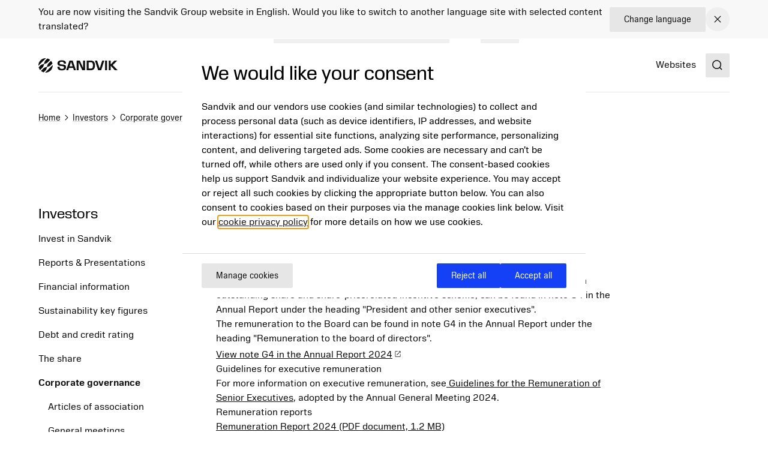

--- FILE ---
content_type: text/html; charset=utf-8
request_url: https://www.home.sandvik/en/investors/corporate-governance/remuneration/
body_size: 16516
content:

<!DOCTYPE HTML>
<html lang="en" >
<head>
			<link rel="preload" href="/style.css?v=2bhl0-ixz9Lf8f3ECJN5z1ylBbPQJbq7sUdCW1vMtrM"  as="style"    >
			<link rel="preconnect" href="https://cdn.cookielaw.org"      >
			<link rel="preconnect" href="https://tmgr.home.sandvik"      >
	<meta charset="utf-8">
	<meta http-equiv="X-UA-Compatible" content="IE=edge">
	<meta name="viewport" content="width=device-width, initial-scale=1.0">
	<title>Executive remuneration</title>
	<link rel="icon" sizes="32x32" href="/favicon/favicon.ico">
	<link rel="icon" type="image/svg+xml" href="/favicon/favicon.svg">
	<link rel="apple-touch-icon" sizes="180x180" href="/favicon/apple-touch-icon.png">
	<link rel="manifest" href="/favicon/site.webmanifest">
	<script nonce="SlVDHpsOaclqq31IehagWhI19jLzLeGYgS99sgkucq8=">
		document.documentElement.classList.add('js');
	</script>
	<noscript id="translations" data-new-window="Opens in new window">
		<style>
			.prose a[target="_blank"]:not(:has(> *)):after {
			content: "(Opens in new window)";
			display: inline-flex;
			height: 1rem;
			width: auto;
			margin-left: 1ch;
			}
		</style>
	</noscript>

				<meta name="keywords" content="remuneration">
				<meta name="description" property="og:description" content="Information about executive remuneration.">
				<meta name="site_name" property="og:site_name" content="Sandvik Group">
				<meta name="type" property="og:type" content="article">
				<meta name="title" property="og:title" content="Executive remuneration">
				<meta name="url" property="og:url" content="https://www.home.sandvik/en/investors/corporate-governance/remuneration/">

	<link href="https://www.home.sandvik/en/investors/corporate-governance/remuneration/" rel="canonical" />

			<link rel="alternate" href="https://www.home.sandvik/en/investors/corporate-governance/remuneration/" hreflang="en" >
			<link rel="alternate" href="https://www.home.sandvik/se/investerare/bolagsstyrning/ersattningar-till-styrelse-och-ledande-befattningshavare/" hreflang="sv" >

			<link rel="alternate" type="application/rss+xml" href="https://www.home.sandvik/en/news.xml" title="News from the Sandvik Group">

	
		<link rel="stylesheet" href="/style.css?v=2bhl0-ixz9Lf8f3ECJN5z1ylBbPQJbq7sUdCW1vMtrM">
	



	<script nonce="SlVDHpsOaclqq31IehagWhI19jLzLeGYgS99sgkucq8=">
!function(T,l,y){var S=T.location,k="script",D="instrumentationKey",C="ingestionendpoint",I="disableExceptionTracking",E="ai.device.",b="toLowerCase",w="crossOrigin",N="POST",e="appInsightsSDK",t=y.name||"appInsights";(y.name||T[e])&&(T[e]=t);var n=T[t]||function(d){var g=!1,f=!1,m={initialize:!0,queue:[],sv:"5",version:2,config:d};function v(e,t){var n={},a="Browser";return n[E+"id"]=a[b](),n[E+"type"]=a,n["ai.operation.name"]=S&&S.pathname||"_unknown_",n["ai.internal.sdkVersion"]="javascript:snippet_"+(m.sv||m.version),{time:function(){var e=new Date;function t(e){var t=""+e;return 1===t.length&&(t="0"+t),t}return e.getUTCFullYear()+"-"+t(1+e.getUTCMonth())+"-"+t(e.getUTCDate())+"T"+t(e.getUTCHours())+":"+t(e.getUTCMinutes())+":"+t(e.getUTCSeconds())+"."+((e.getUTCMilliseconds()/1e3).toFixed(3)+"").slice(2,5)+"Z"}(),iKey:e,name:"Microsoft.ApplicationInsights."+e.replace(/-/g,"")+"."+t,sampleRate:100,tags:n,data:{baseData:{ver:2}}}}var h=d.url||y.src;if(h){function a(e){var t,n,a,i,r,o,s,c,u,p,l;g=!0,m.queue=[],f||(f=!0,t=h,s=function(){var e={},t=d.connectionString;if(t)for(var n=t.split(";"),a=0;a<n.length;a++){var i=n[a].split("=");2===i.length&&(e[i[0][b]()]=i[1])}if(!e[C]){var r=e.endpointsuffix,o=r?e.location:null;e[C]="https://"+(o?o+".":"")+"dc."+(r||"services.visualstudio.com")}return e}(),c=s[D]||d[D]||"",u=s[C],p=u?u+"/v2/track":d.endpointUrl,(l=[]).push((n="SDK LOAD Failure: Failed to load Application Insights SDK script (See stack for details)",a=t,i=p,(o=(r=v(c,"Exception")).data).baseType="ExceptionData",o.baseData.exceptions=[{typeName:"SDKLoadFailed",message:n.replace(/\./g,"-"),hasFullStack:!1,stack:n+"\nSnippet failed to load ["+a+"] -- Telemetry is disabled\nHelp Link: https://go.microsoft.com/fwlink/?linkid=2128109\nHost: "+(S&&S.pathname||"_unknown_")+"\nEndpoint: "+i,parsedStack:[]}],r)),l.push(function(e,t,n,a){var i=v(c,"Message"),r=i.data;r.baseType="MessageData";var o=r.baseData;return o.message='AI (Internal): 99 message:"'+("SDK LOAD Failure: Failed to load Application Insights SDK script (See stack for details) ("+n+")").replace(/\"/g,"")+'"',o.properties={endpoint:a},i}(0,0,t,p)),function(e,t){if(JSON){var n=T.fetch;if(n&&!y.useXhr)n(t,{method:N,body:JSON.stringify(e),mode:"cors"});else if(XMLHttpRequest){var a=new XMLHttpRequest;a.open(N,t),a.setRequestHeader("Content-type","application/json"),a.send(JSON.stringify(e))}}}(l,p))}function i(e,t){f||setTimeout(function(){!t&&m.core||a()},500)}var e=function(){var n=l.createElement(k);n.src=h;var e=y[w];return!e&&""!==e||"undefined"==n[w]||(n[w]=e),n.onload=i,n.onerror=a,n.onreadystatechange=function(e,t){"loaded"!==n.readyState&&"complete"!==n.readyState||i(0,t)},n}();y.ld<0?l.getElementsByTagName("head")[0].appendChild(e):setTimeout(function(){l.getElementsByTagName(k)[0].parentNode.appendChild(e)},y.ld||0)}try{m.cookie=l.cookie}catch(p){}function t(e){for(;e.length;)!function(t){m[t]=function(){var e=arguments;g||m.queue.push(function(){m[t].apply(m,e)})}}(e.pop())}var n="track",r="TrackPage",o="TrackEvent";t([n+"Event",n+"PageView",n+"Exception",n+"Trace",n+"DependencyData",n+"Metric",n+"PageViewPerformance","start"+r,"stop"+r,"start"+o,"stop"+o,"addTelemetryInitializer","setAuthenticatedUserContext","clearAuthenticatedUserContext","flush"]),m.SeverityLevel={Verbose:0,Information:1,Warning:2,Error:3,Critical:4};var s=(d.extensionConfig||{}).ApplicationInsightsAnalytics||{};if(!0!==d[I]&&!0!==s[I]){var c="onerror";t(["_"+c]);var u=T[c];T[c]=function(e,t,n,a,i){var r=u&&u(e,t,n,a,i);return!0!==r&&m["_"+c]({message:e,url:t,lineNumber:n,columnNumber:a,error:i}),r},d.autoExceptionInstrumented=!0}return m}(y.cfg);function a(){y.onInit&&y.onInit(n)}(T[t]=n).queue&&0===n.queue.length?(n.queue.push(a),n.trackPageView({})):a()}(window,document,{src: "https://js.monitor.azure.com/scripts/b/ai.2.gbl.min.js", crossOrigin: "anonymous", cfg: {disablePageUnloadEvents: ['unload'], connectionString: 'InstrumentationKey=781c9b75-7372-4267-85c2-aaa9548a0223;IngestionEndpoint=https://swedencentral-0.in.applicationinsights.azure.com/', disableCookiesUsage: false }});
</script>



</head>
<body class="text-base">


	<a href="#main" class="block text-center sr-only top-0 inset-x-0 transition-all -translate-y-[100px] :focus:translate-y-0 focus:not-sr-only focus:absolute focus:p-4 focus:translate-y-0 focus:bg-gray-100 z-50" data-skip>Jump to content</a>

	
	







<div data-language-bar class="bg-gray-50" id="language-choice-bar" role="alert" aria-live="polite">
	<div class="contain py-3 md:py-2">
		<div class="flex justify-between items-center gap-2 md:gap-4">
				<div class="flex w-full flex-col md:flex-row justify-between md:items-center gap-x-4 gap-y-2">
					<p class="">
						You are now visiting the Sandvik Group website in English. Would you like to switch to another language site with selected content translated?
					</p>



<a href="/en/change-language/?openinmodal=true&pi=129810" class="group inline-flex items-center text-sm transition-colors ease-hover no-underline text-textcolor rounded-xs bg-gray-100 px-6 py-3 hover:bg-gray-200 hover:text-textcolor focus:text-textcolor active:bg-gray-300 active:text-textcolor visited:text-textcolor gap-3 whitespace-nowrap"  >

		<span class="">
			Change language
		</span>

</a>
				</div>
			
			<button class="my-1 p-2 transition-colors ease-hover rounded-full hover:bg-gray text-textcolor hover:text-white" aria-controls="language-choice-bar">
				<span class="sr-only">Close</span>
				

<span class="text-current ">
	<svg focusable="false"
		fill="currentColor"
		width="24"
		height="24"
		aria-hidden="true">
		<use href="/icons/icons.svg?v=-uj57ep#close"></use>
	</svg>
</span>
			</button>
		</div>
	</div>
</div>



<header class="relative h-[90px] mb-8 lg:mb-16" data-header data-id="header" view-transition-name="header">
	<div class="contain h-full">
		<div class="flex h-full justify-between">

			<div class="flex items-center shrink-0" data-header-logo>
					<a href="/en/" class="shrink-0">
						<img class="w-logo-header h-logo-header" src="/logo/logo_dark.svg"
						     alt="Sandvik Group"
                             height="24"
                             width="132">
					</a>
			</div>
			
			<nav class="hidden w-full items-center gap-8 xl:flex">
					<ul class="col-span-5 col-start-2 flex w-full flex-grow justify-center gap-6 xl:gap-8 xl:pl-16">
							<li>
								<a class="flex whitespace-nowrap underline-offset-8 hover:text-current hover:underline no-underline"
								   aria-current="page"
								   href="/en/offerings/">
									Offerings
								</a>
							</li>
							<li>
								<a class="flex whitespace-nowrap underline-offset-8 hover:text-current hover:underline no-underline"
								   aria-current="page"
								   href="/en/investors/">
									Investors
								</a>
							</li>
							<li>
								<a class="flex whitespace-nowrap underline-offset-8 hover:text-current hover:underline no-underline"
								   aria-current="page"
								   href="/en/careers/">
									Careers
								</a>
							</li>
							<li>
								<a class="flex whitespace-nowrap underline-offset-8 hover:text-current hover:underline no-underline"
								   aria-current="page"
								   href="/en/news-and-media/">
									News &amp; Media
								</a>
							</li>
							<li>
								<a class="flex whitespace-nowrap underline-offset-8 hover:text-current hover:underline no-underline"
								   aria-current="page"
								   href="/en/stories/">
									Stories
								</a>
							</li>
							<li>
								<a class="flex whitespace-nowrap underline-offset-8 hover:text-current hover:underline no-underline"
								   aria-current="page"
								   href="/en/about-us/">
									About us
								</a>
							</li>
					</ul>
					<div class="flex-shrink-0">
								<a class="flex whitespace-nowrap underline-offset-8 hover:text-current hover:underline no-underline"
								   aria-current="page"
								   href="/en/websites/">
									Websites
								</a>
					</div>
			</nav>

			<div class="flex items-center gap-8">
					<div class="-mr-4 ml-4 flex items-center">
						<button class="flex items-center p-4">
							<span class="sr-only">Search</span>
							<span class="text-current ">
								<svg focusable="false" fill="currentColor" width="24" height="24" aria-hidden="true">
									<use href="/icons/icons.svg?v=-uj57ep#search"></use>
								</svg>
							</span>
						</button>
					</div>

				<details class="relative">
					<summary class="flex items-center xl:hidden">
						<span class="sr-only">Menu</span>
						

<span class="text-current ">
	<svg focusable="false"
		fill="currentColor"
		width="32"
		height="32"
		aria-hidden="true">
		<use href="/icons/icons.svg?v=-uj57ep#nav"></use>
	</svg>
</span>
					</summary>
					<div class="absolute right-0 top-full z-50 mt-1 min-w-72 rounded-sm border border-gray-200 bg-white p-4 shadow-lg">
						<ul class="flex flex-col gap-8">
								<li>
									<a class="flex whitespace-nowrap underline-offset-8 hover:text-current hover:underline no-underline"
										aria-current="page"
										href="/en/offerings/">
										Offerings
									</a>
								</li>
								<li>
									<a class="flex whitespace-nowrap underline-offset-8 hover:text-current hover:underline no-underline"
										aria-current="page"
										href="/en/investors/">
										Investors
									</a>
								</li>
								<li>
									<a class="flex whitespace-nowrap underline-offset-8 hover:text-current hover:underline no-underline"
										aria-current="page"
										href="/en/careers/">
										Careers
									</a>
								</li>
								<li>
									<a class="flex whitespace-nowrap underline-offset-8 hover:text-current hover:underline no-underline"
										aria-current="page"
										href="/en/news-and-media/">
										News &amp; Media
									</a>
								</li>
								<li>
									<a class="flex whitespace-nowrap underline-offset-8 hover:text-current hover:underline no-underline"
										aria-current="page"
										href="/en/stories/">
										Stories
									</a>
								</li>
								<li>
									<a class="flex whitespace-nowrap underline-offset-8 hover:text-current hover:underline no-underline"
										aria-current="page"
										href="/en/about-us/">
										About us
									</a>
								</li>
						</ul>
					</div>
				</details>
			</div>
		</div>
	</div>
</header>



<script id="header_data" nonce="SlVDHpsOaclqq31IehagWhI19jLzLeGYgS99sgkucq8=" type="application/json">{"items":[{"label":"Offerings","url":"/en/offerings/","newTab":false,"current":true,"isTeaser":false,"col1":[{"label":"Mining solutions","url":"/en/offerings/mining-solutions/","newTab":false,"current":false,"text":"\u003Cp\u003EOur automation, digitalization and electrification solutions help mines run safer, more efficient and more sustainable operations.\u003C/p\u003E","isTeaser":true,"noLink":false},{"label":"Sustainable future","url":"/en/offerings/sustainable-future/","newTab":false,"current":false,"text":"\u003Cp\u003E\u003Cspan class=\u0022ui-provider gs b c d e f g h i j k l m n o p q r s t u v w x y z ab ac ae af ag ah ai aj ak\u0022 dir=\u0022ltr\u0022\u003EWe want to be a positive force in shaping the industries of the future, using our innovation and engineering skills to solve the big challenges of our time.\u003C/span\u003E\u003C/p\u003E","isTeaser":true,"noLink":false}],"noLink":false,"col2":[{"label":"Rock processing solutions","url":"/en/offerings/rock-processing-solutions/","newTab":false,"current":false,"text":"\u003Cp\u003EOur solutions enable customers to extract maximum value from resources while embracing sustainability through the value chain.\u003C/p\u003E","isTeaser":true,"noLink":false},{"label":"Digitalization","url":"/en/offerings/digitalization/","newTab":false,"current":false,"text":"\u003Cp\u003EWe use digital tools to future-proof our industries. Our innovations in digitalization creates optimized solutions to meet and exceed our customers\u0026rsquo; business needs.\u003C/p\u003E","isTeaser":true,"noLink":false}],"col3":[{"label":"Manufacturing and machining solutions","url":"/en/offerings/manufacturing-and-machining-solutions/","newTab":false,"current":false,"text":"\u003Cp\u003EOur tooling and software solutions enable a component manufacturing industry that is more productive, energy efficient and less resource intensive.\u003C/p\u003E","isTeaser":true,"noLink":false}],"col4":[{"label":"Products \u0026 Services","url":"/en/offerings/products-and-services/","newTab":false,"current":false,"text":"\u003Cp\u003E\u003Cspan class=\u0022ui-provider kl b c d e f g h i j k l m n o p q r s t u v w x y z ab ac ae af ag ah ai aj ak\u0022 dir=\u0022ltr\u0022\u003EOur products and services enhance productivity and sustainability in the manufacturing, mining and infrastructure industries.\u003C/span\u003E\u003C/p\u003E","img":"/cdn-cgi/image/w=640,h=360,quality=90,fit=cover,format=avif/siteassets/products--services/tools-and-software-880x480.jpg?v=1705478271","imgAlt":"A man standing next to a CNC machine looking on a tabket that he holds in one of his hands","isTeaser":true,"noLink":false}],"dividers":[3]},{"label":"Investors","url":"/en/investors/","newTab":false,"current":true,"isTeaser":false,"col1":[{"label":"Invest in Sandvik","url":"/en/investors/invest-in-sandvik/","newTab":false,"current":true,"isTeaser":false,"noLink":false},{"label":"Reports \u0026 Presentations","url":"/en/investors/reports-presentations/","newTab":false,"current":true,"isTeaser":false,"noLink":false},{"label":"Financial information","url":"/en/investors/financial-information/","newTab":false,"current":true,"isTeaser":false,"noLink":false},{"label":"Debt and credit rating","url":"/en/investors/debt-and-credit-rating/","newTab":false,"current":true,"isTeaser":false,"noLink":false},{"label":"The share","url":"/en/investors/share-price-monitor/","newTab":false,"current":true,"isTeaser":false,"noLink":false}],"noLink":false,"col2":[{"label":"Sustainability key figures","url":"/en/investors/sustainability-key-figures/","newTab":false,"current":true,"isTeaser":false,"noLink":false},{"label":"Capital Markets Day","url":"/en/investors/reports-presentations/capital-markets-days/","newTab":false,"current":true,"isTeaser":false,"noLink":false},{"label":"Corporate governance","url":"/en/investors/corporate-governance/","newTab":false,"current":true,"isTeaser":false,"noLink":false},{"label":"Risk management","url":"/en/investors/risk-management/","newTab":false,"current":true,"isTeaser":false,"noLink":false},{"label":"Acquisitions","url":"/en/investors/acquisitions/","newTab":false,"current":true,"isTeaser":false,"noLink":false}],"col3":[{"label":"Press releases","url":"/en/investors/press-releases/","newTab":false,"current":true,"isTeaser":false,"noLink":false},{"label":"Calendar","url":"/en/investors/calendar/","newTab":false,"current":true,"isTeaser":false,"noLink":false},{"label":"Contact persons","url":"/en/investors/contact-persons/","newTab":false,"current":true,"isTeaser":false,"noLink":false}],"col4":[{"label":"Contact","newTab":false,"current":false,"text":"\u003Cp\u003ELouise Tjeder, Vice President and\u003Cbr /\u003EHead of Investor Relations\u003Cbr /\u003EEmail: \u003Ca href=\u0022mailto:louise.tjeder@sandvik.com\u0022\u003Elouise.tjeder@sandvik.com\u003C/a\u003E\u003Cbr /\u003EPhone: \u002B46 70 782 63 74\u003C/p\u003E","img":"/cdn-cgi/image/w=640,h=360,quality=90,fit=cover,format=avif/contentassets/4cfcee2fd61448f5b579575147e0e8ad/louise-tjeder.jpg?v=1693248844","imgAlt":"","isTeaser":true,"noLink":false}],"dividers":[2,3]},{"label":"Careers","url":"/en/careers/","newTab":false,"current":true,"isTeaser":false,"col1":[{"label":"Job openings","url":"/en/careers/job-search/","newTab":false,"current":true,"items":[{"label":"Recruitment process","url":"/en/careers/job-search/recruitment-process/","newTab":false,"current":true,"isTeaser":false,"noLink":false}],"isTeaser":false,"noLink":false},{"label":"Job areas","url":"/en/careers/job-areas/","newTab":false,"current":true,"isTeaser":false,"noLink":false},{"label":"A Sandvik career","url":"/en/careers/a-sandvik-career/","newTab":false,"current":true,"isTeaser":false,"noLink":false},{"label":"Students and graduates","url":"/en/careers/students-and-graduates/","newTab":false,"current":true,"items":[{"label":"Graduate program","url":"/en/careers/students-and-graduates/graduate-program/","newTab":false,"current":true,"isTeaser":false,"noLink":false},{"label":"Thesis projects","url":"/en/careers/students-and-graduates/thesis-projects/","newTab":false,"current":true,"isTeaser":false,"noLink":false},{"label":"Internship","url":"/en/careers/students-and-graduates/internship/","newTab":false,"current":true,"isTeaser":false,"noLink":false}],"isTeaser":false,"noLink":false}],"noLink":false,"col2":[{"label":"Our culture","url":"/en/careers/our-culture/","newTab":false,"current":true,"items":[{"label":"Purpose and core values","url":"/en/careers/our-culture/purpose-and-core-values/","newTab":false,"current":true,"isTeaser":false,"noLink":false},{"label":"Diversity and inclusion","url":"/en/careers/our-culture/diversity-equity-and-inclusion/","newTab":false,"current":true,"isTeaser":false,"noLink":false},{"label":"Develop with us","url":"/en/careers/our-culture/develop-with-us/","newTab":false,"current":true,"isTeaser":false,"noLink":false},{"label":"Compensation and benefits","url":"/en/careers/our-culture/compensation-and-benefits/","newTab":false,"current":true,"isTeaser":false,"noLink":false},{"label":"Remote work","url":"/en/careers/our-culture/remote-work/","newTab":false,"current":true,"isTeaser":false,"noLink":false},{"label":"Onboarding","url":"/en/careers/our-culture/onboarding/","newTab":false,"current":true,"isTeaser":false,"noLink":false},{"label":"Employee surveys","url":"/en/careers/our-culture/employee-surveys/","newTab":false,"current":true,"isTeaser":false,"noLink":false}],"isTeaser":false,"noLink":false},{"label":"Where we are","url":"/en/careers/where-we-are/","newTab":false,"current":true,"isTeaser":false,"noLink":false}],"col3":[{"label":"Why Sandvik?","url":"/en/careers/our-culture/","newTab":false,"current":false,"text":"\u003Cp\u003ELearn about the key elements that together differentiate us from others and enable important shifts.\u003C/p\u003E","img":"/cdn-cgi/image/w=640,h=360,quality=90,fit=cover,format=avif/siteassets/careers/culture.jpg?v=1692023746","imgAlt":"","isTeaser":true,"noLink":false}],"col4":[{"label":"Meet our people","url":"/en/careers/meet-our-people/","newTab":false,"current":false,"text":"\u003Cp\u003EFind out what some of our employees have to say about their jobs and their way into Sandvik.\u003C/p\u003E","img":"/cdn-cgi/image/w=640,h=360,quality=90,fit=cover,format=avif/contentassets/1701f9d29532495db0520be5676c5359/irantzu_880x480.jpg?v=1687166753","imgAlt":"","isTeaser":true,"noLink":false}],"dividers":[2,3]},{"label":"News \u0026 Media","url":"/en/news-and-media/","newTab":false,"current":true,"isTeaser":false,"col1":[{"label":"News from the Group","url":"/en/news-and-media/news/","newTab":false,"current":true,"isTeaser":false,"noLink":false},{"label":"Business area news","url":"/en/news-and-media/business-area-news/","newTab":false,"current":true,"isTeaser":false,"noLink":false},{"label":"Contact persons","url":"/en/news-and-media/contact-persons/","newTab":false,"current":true,"isTeaser":false,"noLink":false},{"label":"Press material","url":"/en/news-and-media/press-material/","newTab":false,"current":true,"isTeaser":false,"noLink":false}],"noLink":false,"col2":[{"label":"Meet Sandvik magazine","url":"/en/news-and-media/magazine/","newTab":false,"current":true,"isTeaser":false,"noLink":false},{"label":"Subscription","url":"/en/news-and-media/subscription/","newTab":false,"current":true,"isTeaser":false,"noLink":false},{"label":"Social media","url":"/en/news-and-media/social-media/","newTab":false,"current":true,"isTeaser":false,"noLink":false}],"col3":[{"label":"Press contact","newTab":false,"current":false,"text":"\u003Cp\u003EJohannes Hellstr\u0026ouml;m, Press and\u003Cbr /\u003EMedia Relations Manager\u003Cbr /\u003EEmail: \u003Ca href=\u0022mailto:johannes.hellstrom@sandvik.com\u0022\u003Ejohannes.hellstrom@sandvik.com\u003C/a\u003E\u003Cbr /\u003EPhone: \u002B46 70 721 10 08\u003C/p\u003E\n","img":"/cdn-cgi/image/w=640,h=360,quality=90,fit=cover,format=avif/contentassets/b4d4d0c3eacb4d86a761d68232c40d99/johannes-hellstrom.jpg?v=1725612667","imgAlt":"","isTeaser":true,"noLink":false}],"col4":[{"label":"Stories","url":"/en/stories/","newTab":false,"current":false,"text":"\u003Cp\u003EOur stories show how technology, ideas and people intersect to create a better tomorrow.\u003C/p\u003E","img":"/cdn-cgi/image/w=640,h=360,quality=90,fit=cover,format=avif/contentassets/cd7d7c090f1945c68da64eda35331364/ai_880.jpg?v=1693311038","imgAlt":"","isTeaser":true,"noLink":false}]},{"label":"Stories","url":"/en/stories/","newTab":false,"current":true,"isTeaser":false,"noLink":false},{"label":"About us","url":"/en/about-us/","newTab":false,"current":true,"isTeaser":false,"col1":[{"label":"Sandvik at a glance","url":"/en/about-us/sandvik-at-a-glance/","newTab":false,"current":true,"items":[{"label":"Sandvik in figures","url":"/en/about-us/sandvik-at-a-glance/sandvik-in-figures/","newTab":false,"current":true,"isTeaser":false,"noLink":false},{"label":"Business model","url":"/en/about-us/sandvik-at-a-glance/business-model/","newTab":false,"current":true,"isTeaser":false,"noLink":false},{"label":"Brands","url":"/en/about-us/sandvik-at-a-glance/brands/","newTab":false,"current":true,"isTeaser":false,"noLink":false},{"label":"Sandvik worldwide","url":"/en/about-us/sandvik-at-a-glance/sandvik-worldwide/","newTab":false,"current":true,"isTeaser":false,"noLink":false},{"label":"History","url":"/en/about-us/sandvik-at-a-glance/history/","newTab":false,"current":true,"isTeaser":false,"noLink":false}],"isTeaser":false,"noLink":false}],"noLink":false,"col2":[{"label":"Purpose and strategic objectives","url":"/en/about-us/purpose-and-strategic-objectives/","newTab":false,"current":true,"isTeaser":false,"noLink":false},{"label":"Expertise and innovation","url":"/en/about-us/expertise-and-innovation/","newTab":false,"current":true,"isTeaser":false,"noLink":false},{"label":"Business areas","url":"/en/about-us/business-areas/","newTab":false,"current":true,"isTeaser":false,"noLink":false},{"label":"Industries","url":"/en/about-us/industries/","newTab":false,"current":true,"isTeaser":false,"noLink":false},{"label":"Corporate governance","url":"/en/about-us/corporate-governance/","newTab":false,"current":true,"isTeaser":false,"noLink":false}],"col3":[{"label":"Sustainability","url":"/en/about-us/sustainability/","newTab":false,"current":true,"items":[{"label":"Sustainable solutions","url":"/en/about-us/sustainability/sustainable-solutions/","newTab":false,"current":true,"isTeaser":false,"noLink":false},{"label":"Net Zero","url":"/en/about-us/sustainability/net-zero/","newTab":false,"current":true,"isTeaser":false,"noLink":false},{"label":"Circularity","url":"/en/about-us/sustainability/circularity/","newTab":false,"current":true,"isTeaser":false,"noLink":false},{"label":"Ecosystems","url":"/en/about-us/sustainability/ecosystems/","newTab":false,"current":true,"isTeaser":false,"noLink":false},{"label":"Responsible business","url":"/en/about-us/sustainability/responsible-business/","newTab":false,"current":true,"isTeaser":false,"noLink":false},{"label":"People and communities","url":"/en/about-us/sustainability/people-and-communities/","newTab":false,"current":true,"isTeaser":false,"noLink":false}],"isTeaser":false,"noLink":false}],"col4":[{"label":"Sustainability cont.","newTab":false,"current":false,"items":[{"label":"Industries of the future","url":"/en/about-us/sustainability/industries-of-the-future/","newTab":false,"current":true,"isTeaser":false,"noLink":false},{"label":"Goals","url":"/en/about-us/sustainability/goals/","newTab":false,"current":true,"isTeaser":false,"noLink":false},{"label":"Global commitments and indicies","url":"/en/about-us/sustainability/global-commitments-and-indices/","newTab":false,"current":true,"isTeaser":false,"noLink":false},{"label":"Governance and compliance","url":"/en/about-us/sustainability/governance-and-compliance/","newTab":false,"current":true,"isTeaser":false,"noLink":false},{"label":"Materiality assessment","url":"/en/about-us/sustainability/governance-and-compliance/materiality-assessment/","newTab":false,"current":true,"isTeaser":false,"noLink":false},{"label":"Reports and key figures","url":"/en/about-us/sustainability/reports-and-key-figures/","newTab":false,"current":true,"isTeaser":false,"noLink":false}],"isTeaser":false,"noLink":false}]}],"separate":[{"label":"Websites","url":"/en/websites/","newTab":false,"current":true,"isTeaser":false,"noLink":false}],"logo":{"url":"/en/","alt":"Sandvik Group"},"search":{"popularSearches":"Popular searches","suggestedSearches":"Suggested searches","suggestedSearchesAPI":"/api/autocompleteapi/en/search?query=","search":"Search","searchURL":"/en/search/","cancel":"cancel","clear":"clear","items":[{"label":"Annual report"},{"label":"Interim report"},{"label":"Sustainability"}]}}</script>
<script id="mobileMenu_data" nonce="SlVDHpsOaclqq31IehagWhI19jLzLeGYgS99sgkucq8=" type="application/json">{"menuLabel":"Main menu","more":"More","backTo":"Back to","pages":"pages","otherItems":[{"label":"Websites","url":"/en/websites/","id":134193,"current":false,"newTab":false}],"items":[{"label":"Offerings","url":"/en/offerings/","id":121569,"current":false,"newTab":false,"items":[{"label":"Mining solutions","url":"/en/offerings/mining-solutions/","id":124165,"current":false,"newTab":false,"items":[]},{"label":"Rock processing solutions","url":"/en/offerings/rock-processing-solutions/","id":128929,"current":false,"newTab":false,"items":[]},{"label":"Manufacturing and machining solutions","url":"/en/offerings/manufacturing-and-machining-solutions/","id":124169,"current":false,"newTab":false,"items":[]},{"label":"Sustainable future","url":"/en/offerings/sustainable-future/","id":128997,"current":false,"newTab":false,"items":[]},{"label":"Digitalization","url":"/en/offerings/digitalization/","id":131149,"current":false,"newTab":false,"items":[]},{"label":"Products \u0026 Services","url":"/en/offerings/products-and-services/","id":124187,"current":false,"newTab":false,"items":[{"label":"Mining and infrastructure equipment and tools","url":"/en/offerings/products-and-services/mining-and-infrastructure-equipment-and-tools/","id":127751,"current":false,"newTab":false,"items":[]},{"label":"Tools and software for component manufacturing","url":"/en/offerings/products-and-services/tools-and-software-for-component-manufacturing/","id":128688,"current":false,"newTab":false,"items":[]}]}]},{"label":"Careers","url":"/en/careers/","id":121572,"current":false,"newTab":false,"items":[{"label":"Job openings","url":"/en/careers/job-search/","id":130145,"current":false,"newTab":false,"items":[{"label":"Recruitment process","url":"/en/careers/job-search/recruitment-process/","id":134588,"current":false,"newTab":false,"items":[]}]},{"label":"Job areas","url":"/en/careers/job-areas/","id":129843,"current":false,"newTab":false,"items":[]},{"label":"Our culture","url":"/en/careers/our-culture/","id":129865,"current":false,"newTab":false,"items":[{"label":"Purpose and core values","url":"/en/careers/our-culture/purpose-and-core-values/","id":129869,"current":false,"newTab":false,"items":[]},{"label":"Diversity, equity and inclusion","url":"/en/careers/our-culture/diversity-equity-and-inclusion/","id":129888,"current":false,"newTab":false,"items":[]},{"label":"Develop with us","url":"/en/careers/our-culture/develop-with-us/","id":129900,"current":false,"newTab":false,"items":[]},{"label":"Compensation and benefits","url":"/en/careers/our-culture/compensation-and-benefits/","id":129904,"current":false,"newTab":false,"items":[{"label":"Global parental leave","url":"/en/careers/our-culture/compensation-and-benefits/global-parental-leave/","id":156308,"current":false,"newTab":false,"items":[]}]},{"label":"Remote work","url":"/en/careers/our-culture/remote-work/","id":129907,"current":false,"newTab":false,"items":[]},{"label":"Onboarding","url":"/en/careers/our-culture/onboarding/","id":152993,"current":false,"newTab":false,"items":[]},{"label":"Employee surveys","url":"/en/careers/our-culture/employee-surveys/","id":129985,"current":false,"newTab":false,"items":[]}]},{"label":"Students and graduates","url":"/en/careers/students-and-graduates/","id":129908,"current":false,"newTab":false,"items":[{"label":"Graduate program","url":"/en/careers/students-and-graduates/graduate-program/","id":129909,"current":false,"newTab":false,"items":[]},{"label":"Thesis projects","url":"/en/careers/students-and-graduates/thesis-projects/","id":129920,"current":false,"newTab":false,"items":[]},{"label":"Internship","url":"/en/careers/students-and-graduates/internship/","id":153326,"current":false,"newTab":false,"items":[]},{"label":"Summer jobs","url":"/en/careers/students-and-graduates/summer-jobs/","id":129984,"current":false,"newTab":false,"items":[]}]},{"label":"A Sandvik career","url":"/en/careers/a-sandvik-career/","id":150618,"current":false,"newTab":false,"items":[]},{"label":"Meet our people","url":"/en/careers/meet-our-people/","id":129987,"current":false,"newTab":false,"items":[]},{"label":"Where we are","url":"/en/careers/where-we-are/","id":134591,"current":false,"newTab":false,"items":[]},{"label":"Contact","url":"/en/careers/contact/","id":129994,"current":false,"newTab":false,"items":[]},{"label":"FAQ","url":"/en/careers/faq/","id":129996,"current":false,"newTab":false,"items":[]}]},{"label":"Investors","url":"/en/investors/","id":121571,"current":false,"newTab":false,"items":[{"label":"Invest in Sandvik","url":"/en/investors/invest-in-sandvik/","id":129115,"current":false,"newTab":false,"items":[{"label":"Financial targets","url":"/en/investors/invest-in-sandvik/financial-targets/","id":129138,"current":false,"newTab":false,"items":[]},{"label":"Trends","url":"/en/investors/invest-in-sandvik/trends/","id":129130,"current":false,"newTab":false,"items":[]}]},{"label":"Reports \u0026 Presentations","url":"/en/investors/reports-presentations/","id":129218,"current":false,"newTab":false,"items":[{"label":"Interim reports","url":"/en/investors/reports-presentations/interim-reports/","id":129219,"current":false,"newTab":false,"items":[]},{"label":"Annual Reports","url":"/en/investors/reports-presentations/annual-reports/","id":129310,"current":false,"newTab":false,"items":[]},{"label":"Sustainability reports","url":"/en/investors/reports-presentations/sustainability-reports/","id":129328,"current":false,"newTab":false,"items":[]},{"label":"Annual General Meetings","url":"/en/investors/reports-presentations/agm/","id":129311,"current":false,"newTab":false,"items":[]},{"label":"Capital Markets Day","url":"/en/investors/reports-presentations/capital-markets-days/","id":129312,"current":false,"newTab":false,"items":[]},{"label":"Transcripts","url":"/en/investors/reports-presentations/transcripts/","id":148401,"current":false,"newTab":false,"items":[]}]},{"label":"Financial information","url":"/en/investors/financial-information/","id":129140,"current":false,"newTab":false,"items":[{"label":"Guidance","url":"/en/investors/financial-information/guidance/","id":129147,"current":false,"newTab":false,"items":[]},{"label":"Definitions","url":"/en/investors/financial-information/definitions/","id":129194,"current":false,"newTab":false,"items":[]}]},{"label":"Sustainability key figures","url":"/en/investors/sustainability-key-figures/","id":153868,"current":false,"newTab":false,"items":[]},{"label":"Debt and credit rating","url":"/en/investors/debt-and-credit-rating/","id":129148,"current":false,"newTab":false,"items":[{"label":"Debt structure","url":"/en/investors/debt-and-credit-rating/debt-structure/","id":129150,"current":false,"newTab":false,"items":[]},{"label":"Funding programs","url":"/en/investors/debt-and-credit-rating/funding-programs/","id":129157,"current":false,"newTab":false,"items":[]}]},{"label":"The share","url":"/en/investors/share-price-monitor/","id":129200,"current":false,"newTab":false,"items":[{"label":"Key figures","url":"/en/investors/share-price-monitor/share-key-figures/","id":129201,"current":false,"newTab":false,"items":[]},{"label":"ADR program","url":"/en/investors/share-price-monitor/adr-program/","id":129202,"current":false,"newTab":false,"items":[]},{"label":"Dividend information","url":"/en/investors/share-price-monitor/dividend-information/","id":129205,"current":false,"newTab":false,"items":[]},{"label":"Ownership structure","url":"/en/investors/share-price-monitor/ownership-structure/","id":129210,"current":false,"newTab":false,"items":[]},{"label":"Share calculator","url":"/en/investors/share-price-monitor/share-calculator/","id":129211,"current":false,"newTab":false,"items":[]},{"label":"Changes in share capital","url":"/en/investors/share-price-monitor/changes-in-share-capital/","id":129213,"current":false,"newTab":false,"items":[]},{"label":"Analysts","url":"/en/investors/share-price-monitor/analysts-and-estimates/","id":129212,"current":false,"newTab":false,"items":[]},{"label":"Indices","url":"/en/investors/share-price-monitor/indices/","id":129217,"current":false,"newTab":false,"items":[]}]},{"label":"Corporate governance","url":"/en/investors/corporate-governance/","id":129329,"current":false,"newTab":false,"items":[{"label":"Articles of association","url":"/en/investors/corporate-governance/articles-of-association/","id":129358,"current":false,"newTab":false,"items":[]},{"label":"General meetings","url":"/en/investors/corporate-governance/general-meetings/2026-agm/","id":129362,"current":false,"newTab":false,"items":[{"label":"2026 AGM","url":"/en/investors/corporate-governance/general-meetings/2026-agm/","id":162142,"current":false,"newTab":false,"items":[]},{"label":"2025 AGM","url":"/en/investors/corporate-governance/general-meetings/2025-agm/","id":155738,"current":false,"newTab":false,"items":[]},{"label":"2024 AGM","url":"/en/investors/corporate-governance/general-meetings/2024-agm/","id":145664,"current":false,"newTab":false,"items":[]},{"label":"2023 AGM","url":"/en/investors/corporate-governance/general-meetings/2023-agm/","id":129365,"current":false,"newTab":false,"items":[]},{"label":"2022 AGM","url":"/en/investors/corporate-governance/general-meetings/2022-agm/","id":129392,"current":false,"newTab":false,"items":[]},{"label":"2021 AGM","url":"/en/investors/corporate-governance/general-meetings/2021-agm/","id":129425,"current":false,"newTab":false,"items":[]},{"label":"2020 AGM","url":"/en/investors/corporate-governance/general-meetings/2020-agm/","id":129481,"current":false,"newTab":false,"items":[]},{"label":"2019 AGM","url":"/en/investors/corporate-governance/general-meetings/2019-agm/","id":129520,"current":false,"newTab":false,"items":[]},{"label":"2018 AGM","url":"/en/investors/corporate-governance/general-meetings/2018-agm/","id":129543,"current":false,"newTab":false,"items":[]},{"label":"2017 AGM","url":"/en/investors/corporate-governance/general-meetings/2017-agm/","id":129571,"current":false,"newTab":false,"items":[]},{"label":"Privacy notice","url":"/en/investors/corporate-governance/general-meetings/privacy-notice/","id":129803,"current":false,"newTab":false,"items":[]}]},{"label":"Nomination Committee","url":"/en/investors/corporate-governance/nomination-committee/","id":129804,"current":false,"newTab":false,"items":[{"label":"Instruction to the Nomination Committee","url":"/en/investors/corporate-governance/nomination-committee/instruction-to-the-nomination-committee/","id":129805,"current":false,"newTab":false,"items":[]}]},{"label":"Auditor","url":"/en/investors/corporate-governance/auditor/","id":150644,"current":false,"newTab":false,"items":[]},{"label":"Board of Directors","url":"/en/investors/corporate-governance/board-of-directors/","id":130827,"current":false,"newTab":false,"items":[{"label":"About the Board","url":"/en/investors/corporate-governance/board-of-directors/about-the-board/","id":138531,"current":false,"newTab":false,"items":[]},{"label":"Board Committees","url":"/en/investors/corporate-governance/board-of-directors/board-committees/","id":138225,"current":false,"newTab":false,"items":[]},{"label":"Work of the Board","url":"/en/investors/corporate-governance/board-of-directors/work-of-the-board/","id":138229,"current":false,"newTab":false,"items":[]}]},{"label":"Group Executive Management","url":"/en/investors/corporate-governance/group-executive-management/","id":128123,"current":false,"newTab":false,"items":[]},{"label":"Sustainability governance","url":"/en/investors/corporate-governance/sustainability-governance/","id":129478,"current":false,"newTab":false,"items":[]},{"label":"Internal control","url":"/en/investors/corporate-governance/internal-control/","id":129807,"current":false,"newTab":false,"items":[]},{"label":"Remuneration","url":"/en/investors/corporate-governance/remuneration/","id":129810,"current":false,"newTab":false,"items":[{"label":"Remuneration guidelines","url":"/en/investors/corporate-governance/remuneration/remuneration-guidelines/","id":129819,"current":false,"newTab":false,"items":[]}]},{"label":"Insider management","url":"/en/investors/corporate-governance/insider-management/","id":130551,"current":false,"newTab":false,"items":[]}]},{"label":"Risk management","url":"/en/investors/risk-management/","id":129823,"current":false,"newTab":false,"items":[]},{"label":"Acquisitions","url":"/en/investors/acquisitions/","id":129826,"current":false,"newTab":false,"items":[]},{"label":"Capital Markets Day","url":"/en/investors/reports-presentations/capital-markets-days/","id":130072,"current":false,"newTab":false,"items":[]},{"label":"Alleima listing","url":"/en/investors/alleima-listing/","id":129831,"current":false,"newTab":false,"items":[]},{"label":"Press releases","url":"/en/investors/press-releases/","id":129829,"current":false,"newTab":false,"items":[]},{"label":"Calendar","url":"/en/investors/calendar/","id":130047,"current":false,"newTab":false,"items":[{"label":"2026","url":"/en/investors/calendar/2026/","id":161330,"current":false,"newTab":false,"items":[]},{"label":"2025","url":"/en/investors/calendar/2025/","id":153177,"current":false,"newTab":false,"items":[]},{"label":"2024","url":"/en/investors/calendar/2024/","id":145969,"current":false,"newTab":false,"items":[]}]},{"label":"Contact persons","url":"/en/investors/contact-persons/","id":129842,"current":false,"newTab":false,"items":[]}]},{"label":"News \u0026 Media","url":"/en/news-and-media/","id":137536,"current":false,"newTab":false,"items":[{"label":"News from the Group","url":"/en/news-and-media/news/","id":119373,"current":false,"newTab":false,"items":[]},{"label":"Business area news","url":"/en/news-and-media/business-area-news/","id":137741,"current":false,"newTab":false,"items":[]},{"label":"Contact persons","url":"/en/news-and-media/contact-persons/","id":138699,"current":false,"newTab":false,"items":[]},{"label":"Press material","url":"/en/news-and-media/press-material/","id":138701,"current":false,"newTab":false,"items":[{"label":"Image bank","url":"/en/news-and-media/press-material/image-bank/","id":138718,"current":false,"newTab":false,"items":[]}]},{"label":"Magazine","url":"/en/news-and-media/magazine/","id":138724,"current":false,"newTab":false,"items":[]},{"label":"Social media","url":"/en/news-and-media/social-media/","id":138732,"current":false,"newTab":false,"items":[]}]},{"label":"Stories","url":"/en/stories/","id":121573,"current":false,"newTab":false,"items":[{"label":"Themes","url":"/en/stories/themes/","id":138921,"current":false,"newTab":false,"items":[{"label":"Female leader engineers","url":"/en/stories/themes/female-leader-engineers/","id":144774,"current":false,"newTab":false,"items":[]},{"label":"Global graduates","url":"/en/stories/themes/global-graduates/","id":144769,"current":false,"newTab":false,"items":[]},{"label":"Shift to growth","url":"/en/stories/themes/shift-to-growth/","id":144482,"current":false,"newTab":false,"items":[]},{"label":"Solutions for the climate","url":"/en/stories/themes/solutions-for-the-climate/","id":144507,"current":false,"newTab":false,"items":[]},{"label":"5G - Next generation technology","url":"/en/stories/themes/5g---next-generation-technology/","id":144853,"current":false,"newTab":false,"items":[]},{"label":"Sustainability as a business driver","url":"/en/stories/themes/sustainability-as-a-business-driver/","id":144839,"current":false,"newTab":false,"items":[]},{"label":"Artificial intelligence","url":"/en/stories/themes/artificial-intelligence/","id":144848,"current":false,"newTab":false,"items":[]},{"label":"The impossible statue","url":"/en/stories/themes/the-impossible-statue/","id":138922,"current":false,"newTab":false,"items":[]},{"label":"Community involvement","url":"/en/stories/themes/community-involvement/","id":144786,"current":false,"newTab":false,"items":[]},{"label":"Tomorrows materials","url":"/en/stories/themes/tomorrows-materials/","id":144834,"current":false,"newTab":false,"items":[]},{"label":"UN Sustainable Development Goals","url":"/en/stories/themes/un-sustainable-development-goals/","id":144815,"current":false,"newTab":false,"items":[]},{"label":"Competence for the future","url":"/en/stories/themes/competence-for-the-future/","id":144844,"current":false,"newTab":false,"items":[]},{"label":"Digitalization transforms business","url":"/en/stories/themes/digitalization-transforms-business/","id":144829,"current":false,"newTab":false,"items":[]},{"label":"Driving innovation","url":"/en/stories/themes/driving-innovation/","id":144794,"current":false,"newTab":false,"items":[]},{"label":"Electrifying the future","url":"/en/stories/themes/electrifying-the-future/","id":144530,"current":false,"newTab":false,"items":[]},{"label":"Future Sandvik","url":"/en/stories/themes/future-sandvik/","id":153989,"current":false,"newTab":false,"items":[]},{"label":"AI transforming manufacturing industries","url":"/en/stories/themes/ai-transforming-manufacturing-industries/","id":158456,"current":false,"newTab":false,"items":[]},{"label":"DISCO days","url":"/en/stories/themes/disco-days/","id":159635,"current":false,"newTab":false,"items":[{"label":"Keynote talk with CEO Stefan Widing and CDO Sofia Sirvell","url":"/en/stories/themes/disco-days/keynote-talk-with-ceo-stefan-widing-and-cdo-sofia-sirvell/","id":159662,"current":false,"newTab":false,"items":[]},{"label":"A game changer within the solid carbide manufacturing industry","url":"/en/stories/themes/disco-days/a-game-changer-within-the-solid-carbide-manufacturing-industry/","id":159698,"current":false,"newTab":false,"items":[]},{"label":"AI enabling sustainable business","url":"/en/stories/themes/disco-days/ai-enabling-sustainable-business/","id":159710,"current":false,"newTab":false,"items":[]},{"label":"AI \u2014 Hallucination, impersonation, and misuse","url":"/en/stories/themes/disco-days/ai--hallucination-impersonation-and-misuse/","id":159721,"current":false,"newTab":false,"items":[]},{"label":"VR Training: A new era for competence development in mining and tunneling","url":"/en/stories/themes/disco-days/ai--hallucination-impersonation-and-misuse2/","id":159735,"current":false,"newTab":false,"items":[]},{"label":"The Hoarding Syndrome: collecting data is not the answer to your problems","url":"/en/stories/themes/disco-days/ai--hallucination-impersonation-and-misuse22/","id":159750,"current":false,"newTab":false,"items":[]},{"label":"Shaping the developer experience \u2013 our journey to a digital frontier","url":"/en/stories/themes/disco-days/shaping-the-developer-experience--our-journey-to-a-digital-frontier/","id":159764,"current":false,"newTab":false,"items":[]}]},{"label":"Cybercrime has no borders","url":"/en/stories/themes/Cybercrime-has-no-borders/","id":162744,"current":false,"newTab":false,"items":[{"label":"Building resilience by design","url":"/en/stories/themes/Cybercrime-has-no-borders/building-resilence-by-design/","id":162777,"current":false,"newTab":false,"items":[]},{"label":"How do you dismantle a borderless syndicate?","url":"/en/stories/themes/Cybercrime-has-no-borders/how-do-you-dismantle-a-borderless-syndicate/","id":162770,"current":false,"newTab":false,"items":[]},{"label":"Security starts with leadership, grows with teams","url":"/en/stories/themes/Cybercrime-has-no-borders/security-starts-with-leadership/","id":162761,"current":false,"newTab":false,"items":[]}]},{"label":"Why a future without mining isn\u0027t the future","url":"/en/stories/themes/no-mine-car/","id":163137,"current":false,"newTab":false,"items":[]}]},{"label":"Articles","url":"/en/stories/articles/","id":134744,"current":false,"newTab":false,"items":[]},{"label":"Podcasts","url":"/en/stories/podcasts/","id":134745,"current":false,"newTab":false,"items":[]}]},{"label":"About us","url":"/en/about-us/","id":127774,"current":false,"newTab":false,"items":[{"label":"Sandvik at a glance","url":"/en/about-us/sandvik-at-a-glance/","id":127775,"current":false,"newTab":false,"items":[{"label":"Sandvik in figures","url":"/en/about-us/sandvik-at-a-glance/sandvik-in-figures/","id":127789,"current":false,"newTab":false,"items":[]},{"label":"Business model","url":"/en/about-us/sandvik-at-a-glance/business-model/","id":127783,"current":false,"newTab":false,"items":[{"label":"Digitalization","url":"/en/about-us/sandvik-at-a-glance/business-model/digitalization/","id":127889,"current":false,"newTab":false,"items":[]}]},{"label":"Brands","url":"/en/about-us/sandvik-at-a-glance/brands/","id":127787,"current":false,"newTab":false,"items":[{"label":"Corporate brand","url":"/en/about-us/sandvik-at-a-glance/brands/corporate-brand/","id":127788,"current":false,"newTab":false,"items":[]}]},{"label":"Sandvik worldwide","url":"/en/about-us/sandvik-at-a-glance/sandvik-worldwide/","id":127868,"current":false,"newTab":false,"items":[]},{"label":"History","url":"/en/about-us/sandvik-at-a-glance/history/","id":127802,"current":false,"newTab":false,"items":[{"label":"The founder of Sandvik","url":"/en/about-us/sandvik-at-a-glance/history/the-founder/","id":127805,"current":false,"newTab":false,"items":[]}]},{"label":"Management systems","url":"/en/about-us/sandvik-at-a-glance/management-systems/","id":127867,"current":false,"newTab":false,"items":[]}]},{"label":"Purpose and strategic objectives","url":"/en/about-us/purpose-and-strategic-objectives/","id":127779,"current":false,"newTab":false,"items":[{"label":"Purpose","url":"/en/about-us/purpose-and-strategic-objectives/purpose/","id":127780,"current":false,"newTab":false,"items":[]}]},{"label":"Expertise and innovation","url":"/en/about-us/expertise-and-innovation/","id":127871,"current":false,"newTab":false,"items":[{"label":"Innovation and R\u0026D","url":"/en/about-us/expertise-and-innovation/innovation/","id":127877,"current":false,"newTab":false,"items":[]},{"label":"Innovation prizes","url":"/en/about-us/expertise-and-innovation/innovation-prizes/","id":127880,"current":false,"newTab":false,"items":[{"label":"The Haglund Medal","url":"/en/about-us/expertise-and-innovation/innovation-prizes/the-haglund-medal/","id":127883,"current":false,"newTab":false,"items":[]},{"label":"Sandvik Innovation Prize","url":"/en/about-us/expertise-and-innovation/innovation-prizes/sandvik-innovation-prize/","id":127886,"current":false,"newTab":false,"items":[]}]}]},{"label":"Business areas","url":"/en/about-us/business-areas/","id":127892,"current":false,"newTab":false,"items":[{"label":"Mining","url":"/en/about-us/business-areas/sandvik-mining-and-rock-solutions/","id":127895,"current":false,"newTab":false,"items":[]},{"label":"Rock Processing","url":"/en/about-us/business-areas/sandvik-rock-processing-solutions/","id":127896,"current":false,"newTab":false,"items":[]},{"label":"Machining and Intelligent Manufacturing","url":"/en/about-us/business-areas/sandvik-manufacturing-and-machining-solutions/","id":127897,"current":false,"newTab":false,"items":[]}]},{"label":"Industries","url":"/en/about-us/industries/","id":127793,"current":false,"newTab":false,"items":[{"label":"Aerospace","url":"/en/about-us/industries/aerospace/","id":127796,"current":false,"newTab":false,"items":[]},{"label":"Automotive","url":"/en/about-us/industries/automotive/","id":127797,"current":false,"newTab":false,"items":[]},{"label":"Energy","url":"/en/about-us/industries/energy/","id":127798,"current":false,"newTab":false,"items":[]},{"label":"General engineering","url":"/en/about-us/industries/general-engineering/","id":127799,"current":false,"newTab":false,"items":[]},{"label":"Infrastructure","url":"/en/about-us/industries/infrastructure/","id":127800,"current":false,"newTab":false,"items":[]},{"label":"Mining","url":"/en/about-us/industries/mining/","id":127801,"current":false,"newTab":false,"items":[]}]},{"label":"Corporate governance","url":"/en/about-us/corporate-governance/","id":127790,"current":false,"newTab":false,"items":[]},{"label":"Sustainability","url":"/en/about-us/sustainability/","id":128819,"current":false,"newTab":false,"items":[{"label":"Sustainable solutions","url":"/en/about-us/sustainability/sustainable-solutions/","id":130616,"current":false,"newTab":false,"items":[]},{"label":"Net zero","url":"/en/about-us/sustainability/net-zero/","id":130594,"current":false,"newTab":false,"items":[{"label":"Science Based Targets initiative (SBTi)","url":"/en/about-us/sustainability/net-zero/science-based-targets-initiative-sbti/","id":128002,"current":false,"newTab":false,"items":[]}]},{"label":"Circularity","url":"/en/about-us/sustainability/circularity/","id":130618,"current":false,"newTab":false,"items":[]},{"label":"Ecosystems","url":"/en/about-us/sustainability/ecosystems/","id":130617,"current":false,"newTab":false,"items":[{"label":"Environment","url":"/en/about-us/sustainability/ecosystems/environment/","id":127955,"current":false,"newTab":false,"items":[]}]},{"label":"Responsible business","url":"/en/about-us/sustainability/responsible-business/","id":130619,"current":false,"newTab":false,"items":[]},{"label":"People and communities","url":"/en/about-us/sustainability/people-and-communities/","id":130620,"current":false,"newTab":false,"items":[{"label":"Health and Safety","url":"/en/about-us/sustainability/people-and-communities/health-and-safety/","id":127961,"current":false,"newTab":false,"items":[]},{"label":"Human rights and fair labor conditions","url":"/en/about-us/sustainability/people-and-communities/human-rights-and-fair-labor-conditions/","id":127952,"current":false,"newTab":false,"items":[]},{"label":"Community involvement","url":"/en/about-us/sustainability/people-and-communities/community-involvement-and-sponsorship/","id":127971,"current":false,"newTab":false,"items":[]}]},{"label":"Industries of the future","url":"/en/about-us/sustainability/industries-of-the-future/","id":132409,"current":false,"newTab":false,"items":[{"label":"Mining of the future","url":"/en/about-us/sustainability/industries-of-the-future/mining-of-the-future/","id":144398,"current":false,"newTab":false,"items":[]},{"label":"Rock processing of the future","url":"/en/about-us/sustainability/industries-of-the-future/rock-processing-of-the-future/","id":144402,"current":false,"newTab":false,"items":[]},{"label":"Manufacturing of the future","url":"/en/about-us/sustainability/industries-of-the-future/manufacturing-of-the-future/","id":144406,"current":false,"newTab":false,"items":[]}]},{"label":"Goals","url":"/en/about-us/sustainability/goals/","id":127902,"current":false,"newTab":false,"items":[{"label":"Net zero goal","url":"/en/about-us/sustainability/goals/net-zero-goal/","id":127911,"current":false,"newTab":false,"items":[]},{"label":"Circularity goal","url":"/en/about-us/sustainability/goals/circularity-goal/","id":127905,"current":false,"newTab":false,"items":[]},{"label":"Safety goal","url":"/en/about-us/sustainability/goals/safety-goal/","id":127916,"current":false,"newTab":false,"items":[]},{"label":"Goal enablers","url":"/en/about-us/sustainability/goals/goal-enablers/","id":127924,"current":false,"newTab":false,"items":[]}]},{"label":"Global commitments and indices","url":"/en/about-us/sustainability/global-commitments-and-indices/","id":127985,"current":false,"newTab":false,"items":[{"label":"UN Sustainability Goals","url":"/en/about-us/sustainability/global-commitments-and-indices/UN-global-goals-index/","id":127993,"current":false,"newTab":false,"items":[]}]},{"label":"Governance and compliance","url":"/en/about-us/sustainability/governance-and-compliance/","id":127931,"current":false,"newTab":false,"items":[{"label":"Materiality assessment","url":"/en/about-us/sustainability/governance-and-compliance/materiality-assessment/","id":127928,"current":false,"newTab":false,"items":[]},{"label":"Policies","url":"/en/about-us/sustainability/governance-and-compliance/policies/","id":127943,"current":false,"newTab":false,"items":[]},{"label":"Code of Conduct","url":"/en/about-us/sustainability/governance-and-compliance/code-of-conduct/","id":127932,"current":false,"newTab":false,"items":[]},{"label":"Supplier management","url":"/en/about-us/sustainability/governance-and-compliance/supplier-management/","id":127964,"current":false,"newTab":false,"items":[]},{"label":"Taxation","url":"/en/about-us/sustainability/governance-and-compliance/taxation/","id":127954,"current":false,"newTab":false,"items":[]},{"label":"Country-specific reports and policy statements","url":"/en/about-us/sustainability/governance-and-compliance/country-specific-reports-and-statements/","id":149572,"current":false,"newTab":false,"items":[]}]},{"label":"Reports and key figures","url":"/en/about-us/sustainability/reports-and-key-figures/","id":128003,"current":false,"newTab":false,"items":[{"label":"Energy consumption","url":"/en/about-us/sustainability/reports-and-key-figures/energy-consumption/","id":128004,"current":false,"newTab":false,"items":[]},{"label":"GRI index","url":"/en/about-us/sustainability/reports-and-key-figures/gri-index/","id":128005,"current":false,"newTab":false,"items":[]},{"label":"SASB reporting","url":"/en/about-us/sustainability/reports-and-key-figures/sasb/","id":128006,"current":false,"newTab":false,"items":[]}]}]}]},{"label":"Contact","url":"/en/contact/","id":137790,"current":false,"newTab":false,"items":[{"label":"Contact form","url":"/en/contact/contact-form/","id":137796,"current":false,"newTab":false,"items":[]}]}]}</script>
<script id="initialSearch_data" nonce="SlVDHpsOaclqq31IehagWhI19jLzLeGYgS99sgkucq8=" type="application/json">{"popularSearches":"Popular searches","suggestedSearches":"Suggested searches","suggestedSearchesAPI":"/api/autocompleteapi/en/search?query=","search":"Search","searchURL":"/en/search/","cancel":"cancel","clear":"clear","items":[{"label":"Annual report"},{"label":"Interim report"},{"label":"Sustainability"}]}</script>
	

<div class="lg:grid lg:grid-cols-12 lg:gap-x-8 contain">

		<div class="lg:col-span-12 mb-16 lg:mb-32 -mt-6 lg:-mt-12">
			
<nav aria-label="Breadcrumb" data-breadcrumbs class="hidden md:block">
	<ol class="flex flex-wrap w-full items-center text-sm -mb-2 lg:-mb-4 gap-x-4" itemscope="" itemtype="http://schema.org/BreadcrumbList">

				<li itemprop="itemListElement" itemscope="" itemtype="http://schema.org/ListItem">
					<a itemscope="" itemtype="http://schema.org/Thing" itemprop="item" itemid="/en/" href="/en/"
					   class="flex items-center gap-x-4 py-2 lg:py-4 decoration-gray-200 underline-offset-4 hover:decoration-primary"
                        >
						<span itemprop="name">Home</span>
						

<span class="text-current ">
	<svg focusable="false"
		fill="currentColor"
		width="20"
		height="20"
		aria-hidden="true">
		<use href="/icons/icons.svg?v=-uj57ep#chevron-right"></use>
	</svg>
</span>
					</a>
					<meta itemprop="position" content="1" >
				</li>
				<li itemprop="itemListElement" itemscope="" itemtype="http://schema.org/ListItem">
					<a itemscope="" itemtype="http://schema.org/Thing" itemprop="item" itemid="/en/investors/" href="/en/investors/"
					   class="flex items-center gap-x-4 py-2 lg:py-4 decoration-gray-200 underline-offset-4 hover:decoration-primary"
                        >
						<span itemprop="name">Investors</span>
						

<span class="text-current ">
	<svg focusable="false"
		fill="currentColor"
		width="20"
		height="20"
		aria-hidden="true">
		<use href="/icons/icons.svg?v=-uj57ep#chevron-right"></use>
	</svg>
</span>
					</a>
					<meta itemprop="position" content="2" >
				</li>
				<li itemprop="itemListElement" itemscope="" itemtype="http://schema.org/ListItem">
					<a itemscope="" itemtype="http://schema.org/Thing" itemprop="item" itemid="/en/investors/corporate-governance/" href="/en/investors/corporate-governance/"
					   class="flex items-center gap-x-4 py-2 lg:py-4 decoration-gray-200 underline-offset-4 hover:decoration-primary"
                        >
						<span itemprop="name">Corporate governance</span>
						

<span class="text-current ">
	<svg focusable="false"
		fill="currentColor"
		width="20"
		height="20"
		aria-hidden="true">
		<use href="/icons/icons.svg?v=-uj57ep#chevron-right"></use>
	</svg>
</span>
					</a>
					<meta itemprop="position" content="3" >
				</li>
				<li itemprop="itemListElement" itemscope="" itemtype="http://schema.org/ListItem">
					<div
					   class="flex items-center gap-x-4 py-2 lg:py-4 no-underline"
					>
						<span itemprop="name">Remuneration</span>
					</div>
					<meta itemprop="position" content="4" >
				</li>
	</ol>
</nav>

<div class="-mx-6 md:-mx-16 md:hidden">
	<a href="/en/investors/corporate-governance/" class="flex contain text-sm pt-1.5 pb-3.5 border-b border-gray-100 gap-x-2 items-center decoration-gray-200 underline-offset-4 w-full" aria-label="Back to parent">
		

<span class="text-current ">
	<svg focusable="false"
		fill="currentColor"
		width="20"
		height="20"
		aria-hidden="true">
		<use href="/icons/icons.svg?v=-uj57ep#arrow-left"></use>
	</svg>
</span>
		Back to  Corporate governance
	</a>
</div>

		</div>

	<aside class="hidden lg:block lg:col-span-3">
		

<nav class="flex flex-col flex-nowrap mb-32" aria-label="Secondary">
    <a href="/en/investors/" class="text-lg py-2 no-underline hover:underline">
       Investors
    </a>
    <ul class="flex flex-col flex-nowrap">
                <li class="flex flex-col flex-nowrap">
            <a href="/en/investors/invest-in-sandvik/" aria-current="false" class="no-underline py-2 hover:underline">
                Invest in Sandvik
            </a>
        </li>
        <li class="flex flex-col flex-nowrap">
            <a href="/en/investors/reports-presentations/" aria-current="false" class="no-underline py-2 hover:underline">
                Reports &amp; Presentations
            </a>
        </li>
        <li class="flex flex-col flex-nowrap">
            <a href="/en/investors/financial-information/" aria-current="false" class="no-underline py-2 hover:underline">
                Financial information
            </a>
        </li>
        <li class="flex flex-col flex-nowrap">
            <a href="/en/investors/sustainability-key-figures/" aria-current="false" class="no-underline py-2 hover:underline">
                Sustainability key figures
            </a>
        </li>
        <li class="flex flex-col flex-nowrap">
            <a href="/en/investors/debt-and-credit-rating/" aria-current="false" class="no-underline py-2 hover:underline">
                Debt and credit rating
            </a>
        </li>
        <li class="flex flex-col flex-nowrap">
            <a href="/en/investors/share-price-monitor/" aria-current="false" class="no-underline py-2 hover:underline">
                The share
            </a>
        </li>
        <li class="flex flex-col flex-nowrap">
            <a href="/en/investors/corporate-governance/" aria-current="page" class="no-underline py-2 font-bold hover:underline">
                Corporate governance
            </a>
                <ul class="pl-4 flex flex-col flex-nowrap">
                            <li class="flex flex-col flex-nowrap">
            <a href="/en/investors/corporate-governance/articles-of-association/" aria-current="false" class="no-underline py-2 hover:underline">
                Articles of association
            </a>
        </li>
        <li class="flex flex-col flex-nowrap">
            <a href="/en/investors/corporate-governance/general-meetings/2026-agm/" aria-current="false" class="no-underline py-2 hover:underline">
                General meetings
            </a>
        </li>
        <li class="flex flex-col flex-nowrap">
            <a href="/en/investors/corporate-governance/nomination-committee/" aria-current="false" class="no-underline py-2 hover:underline">
                Nomination Committee
            </a>
        </li>
        <li class="flex flex-col flex-nowrap">
            <a href="/en/investors/corporate-governance/auditor/" aria-current="false" class="no-underline py-2 hover:underline">
                Auditor
            </a>
        </li>
        <li class="flex flex-col flex-nowrap">
            <a href="/en/investors/corporate-governance/board-of-directors/" aria-current="false" class="no-underline py-2 hover:underline">
                Board of Directors
            </a>
        </li>
        <li class="flex flex-col flex-nowrap">
            <a href="/en/investors/corporate-governance/group-executive-management/" aria-current="false" class="no-underline py-2 hover:underline">
                Group Executive Management
            </a>
        </li>
        <li class="flex flex-col flex-nowrap">
            <a href="/en/investors/corporate-governance/sustainability-governance/" aria-current="false" class="no-underline py-2 hover:underline">
                Sustainability governance
            </a>
        </li>
        <li class="flex flex-col flex-nowrap">
            <a href="/en/investors/corporate-governance/internal-control/" aria-current="false" class="no-underline py-2 hover:underline">
                Internal control
            </a>
        </li>
        <li class="flex flex-col flex-nowrap">
            <a href="/en/investors/corporate-governance/remuneration/" aria-current="page" class="no-underline py-2 hover:underline pl-4 -ml-4 text-textcolor-500 relative before:self-center before:block before:h-6 before:w-[2px] before:bg-primary before:content-[&#x27;&#x27;] before:absolute before:left-0">
                Remuneration
            </a>
                <ul class="pl-4 flex flex-col flex-nowrap">
                            <li class="flex flex-col flex-nowrap">
            <a href="/en/investors/corporate-governance/remuneration/remuneration-guidelines/" aria-current="false" class="no-underline py-2 hover:underline">
                Remuneration guidelines
            </a>
        </li>

                </ul>
        </li>
        <li class="flex flex-col flex-nowrap">
            <a href="/en/investors/corporate-governance/insider-management/" aria-current="false" class="no-underline py-2 hover:underline">
                Insider management
            </a>
        </li>

                </ul>
        </li>
        <li class="flex flex-col flex-nowrap">
            <a href="/en/investors/risk-management/" aria-current="false" class="no-underline py-2 hover:underline">
                Risk management
            </a>
        </li>
        <li class="flex flex-col flex-nowrap">
            <a href="/en/investors/acquisitions/" aria-current="false" class="no-underline py-2 hover:underline">
                Acquisitions
            </a>
        </li>
        <li class="flex flex-col flex-nowrap">
            <a href="/en/investors/reports-presentations/capital-markets-days/" aria-current="false" class="no-underline py-2 hover:underline">
                Capital Markets Day
            </a>
        </li>
        <li class="flex flex-col flex-nowrap">
            <a href="/en/investors/alleima-listing/" aria-current="false" class="no-underline py-2 hover:underline">
                Alleima listing
            </a>
        </li>
        <li class="flex flex-col flex-nowrap">
            <a href="/en/investors/press-releases/" aria-current="false" class="no-underline py-2 hover:underline">
                Press releases
            </a>
        </li>
        <li class="flex flex-col flex-nowrap">
            <a href="/en/investors/calendar/" aria-current="false" class="no-underline py-2 hover:underline">
                Calendar
            </a>
        </li>
        <li class="flex flex-col flex-nowrap">
            <a href="/en/investors/contact-persons/" aria-current="false" class="no-underline py-2 hover:underline">
                Contact persons
            </a>
        </li>

    </ul>
</nav>




	</aside>

	<main id="main" class="lg:col-span-7">
		<article class="mb-16 lg:mb-32">
			<h1 class="text-4xl mb-8 lg:mb-16">
				Remuneration
			</h1>


			<div class="prose max-w-full">
				


<p>The remuneration to the Group Executive Management, including information on each outstanding share and share-pricerelated incentive scheme, can be found in note G4 in the Annual Report under the heading "President and other senior executives".</p>
<p>The remuneration to the Board can be found in note G4 in the Annual Report under the heading "Remuneration to the board of directors".</p>
<p><a href="https://www.annualreport.sandvik/en/2024/financial-information/group-notes/personnel-information-and-remuneration-of-management.html" target="_blank" rel="noopener">View note G4 in the Annual Report 2024</a></p>
<h2>Guidelines for executive remuneration</h2>
<p>For more information on executive remuneration, see<a href="/en/investors/corporate-governance/remuneration/remuneration-guidelines/"> Guidelines for the Remuneration of Senior Executives</a>, adopted by the Annual General Meeting 2024.</p>
<h2>Remuneration reports</h2>
<ul>
<li><a class="file pdf" href="/siteassets/investors/corporate-governance/remuneration/remuneration-report-2024.pdf">Remuneration Report 2024<span class="file-meta"> (PDF document, 1.2 MB)</span></a></li>
<li><a class="file pdf" href="/siteassets/investors/corporate-governance/remuneration/remuneration-report-2023.pdf">Remuneration Report 2023<span class="file-meta"> (PDF document, 142 kB)</span></a></li>
<li><a class="file pdf" href="/siteassets/investors/corporate-governance/remuneration/remuneration-report-2022.pdf">Remuneration Report 2022<span class="file-meta"> (PDF document, 167 kB)</span></a></li>
<li><a class="file pdf" href="/siteassets/investors/corporate-governance/remuneration/remuneration-report-2021.pdf">Remuneration Report 2021<span class="file-meta"> (PDF document, 162 kB)</span></a></li>
<li><a class="file pdf" href="/siteassets/investors/corporate-governance/remuneration/remuneration-report-2020.pdf">Remuneration Report 2020<span class="file-meta"> (PDF document, 166 kB)</span></a></li>
</ul>
<h2>Short-Term Incentive (STI) 2025 for Senior Executives</h2>
<p>Variable cash remuneration to senior executives is conditional upon the fulfillment of defined and measurable criteria. At the beginning of each year the Board of Directors and the Remuneration Committee establish the criteria, including key performance indicators (KPIs) and the target ranges, deemed relevant for the upcoming performance period.</p>
<p>For the Short-Term Incentive (STI) 2025 it has been decided that the President and Group Function heads shall be measured on the Group level KPIs and the Business Area Presidents shall be measured on the Business Area level KPIs. The KPIs that form the basis for STI 2025 are the following:</p>
<ul>
<li>Revenue Growth</li>
<li>EBITA</li>
<li>Cash Conversion Rate (CCR)</li>
<li>Earnings Per Share (EPS) (only for Group)</li>
</ul>
<p>The extent to which the criteria for awarding STI have been fulfilled shall be determined after the expiry of 2025.</p>

			</div>
		</article>

	</main>
</div>







<section data-block-section class="mb-16 lg:mb-32 bg-gray-50 last-of-type:mb-0 py-8 lg:py-16">
	<div class="contain">
		<ul class="gap-x-6 text-lg lg:grid lg:grid-cols-3">
				<li>
					<a class="block border-b border-gray-100 py-4 no-underline hover:border-gray hover:text-textcolor" href="/en/investors/corporate-governance/remuneration/remuneration-guidelines/" >
						Remuneration guidelines
					</a>
				</li>
				<li>
					<a class="block border-b border-gray-100 py-4 no-underline hover:border-gray hover:text-textcolor" href="/en/investors/corporate-governance/board-of-directors/" >
						Board of Directors
					</a>
				</li>
				<li>
					<a class="block border-b border-gray-100 py-4 no-underline hover:border-gray hover:text-textcolor" href="/en/investors/corporate-governance/group-executive-management/" >
						Group Executive Management
					</a>
				</li>
		</ul>
	</div>
</section>




<footer class="pt-8 lg:pt-16 pb-8 bg-gray-800 text-white mt-auto">
	<div class="contain flex flex-col flex-nowrap lg:grid grid-cols-4 lg:gap-y-8 lg:gap-x-16">
		<figure aria-label="Logotype" class="col-span-2 pb-16 lg:pb-32 px-0">
			<div>
				<img class="w-logo-footer h-logo-footer" src="/logo/logo_light.svg" width="176" height="32" alt="Sandvik logotype" loading="lazy">
			</div>
		</figure>

			<nav aria-label="Left footer navigation" class="col-span-1 text-base text-white pb-8 lg:pb-32">
				<ul class="flex flex-col flex-nowrap gap-1">
						<li class="flex">
							<a href="/en/contact/"
							   class="text-white no-underline focus:text-white hover:text-white hover:underline active:text-white" >
								Contact
							</a>
						</li>
						<li class="flex">
							<a href="/en/about-us/"
							   class="text-white no-underline focus:text-white hover:text-white hover:underline active:text-white" >
								About us
							</a>
						</li>
						<li class="flex">
							<a href="/en/about-us/sustainability/"
							   class="text-white no-underline focus:text-white hover:text-white hover:underline active:text-white" >
								Sustainability
							</a>
						</li>
						<li class="flex">
							<a href="/en/investors/corporate-governance/"
							   class="text-white no-underline focus:text-white hover:text-white hover:underline active:text-white" >
								Corporate governance
							</a>
						</li>
						<li class="flex">
							<a href="/en/offerings/products-and-services/"
							   class="text-white no-underline focus:text-white hover:text-white hover:underline active:text-white" >
								Products &amp; Services
							</a>
						</li>
						<li class="flex">
							<a href="/en/careers/"
							   class="text-white no-underline focus:text-white hover:text-white hover:underline active:text-white" >
								Careers
							</a>
						</li>
						<li class="flex">
							<a href="/en/investors/"
							   class="text-white no-underline focus:text-white hover:text-white hover:underline active:text-white" >
								Investors
							</a>
						</li>
						<li class="flex">
							<a href="/en/news-and-media/news/"
							   class="text-white no-underline focus:text-white hover:text-white hover:underline active:text-white" >
								News &amp; Media
							</a>
						</li>
				</ul>
			</nav>

			<nav aria-label="Right footer navigation" class="col-span-1 text-sm pb-8 lg:pb-32">
				<ul class="flex flex-col flex-nowrap gap-1">
						<li class="flex">
							<a href="/en/about-us/sustainability/governance-and-compliance/code-of-conduct/whistleblowing/"
							   class="text-white no-underline focus:text-white hover:text-white hover:underline active:text-white py-1" >
								Whistleblowing (Speak Up)
							</a>
						</li>
						<li class="flex">
							<a href="/en/about-this-site/data-privacy/"
							   class="text-white no-underline focus:text-white hover:text-white hover:underline active:text-white py-1" >
								Data privacy
							</a>
						</li>
						<li class="flex">
							<a href="javascript:Optanon.ToggleInfoDisplay()"
							   class="text-white no-underline focus:text-white hover:text-white hover:underline active:text-white py-1" >
								Manage cookies
							</a>
						</li>
						<li class="flex">
							<a href="/en/about-this-site/accessibility-statement/"
							   class="text-white no-underline focus:text-white hover:text-white hover:underline active:text-white py-1" >
								Accessibility statement
							</a>
						</li>
						<li class="flex">
							<a href="/en/about-this-site/"
							   class="text-white no-underline focus:text-white hover:text-white hover:underline active:text-white py-1" >
								About this site
							</a>
						</li>
						<li class="flex">
							<a href="/en/about-this-site/legal-notice/trademarks/"
							   class="text-white no-underline focus:text-white hover:text-white hover:underline active:text-white py-1" >
								Trademarks
							</a>
						</li>
				</ul>
			</nav>
		
		
		<div class="col-span-full flex flex-col lg:flex-row flex-nowrap lg:pb-8 lg:border-b-2 lg:border-white/20">

			<nav aria-label="Social Media" class="col-span-3 flex flex-row flex-nowrap gap-4 pb-8 lg:pb-0 lg:self-center">

<a href="https://www.linkedin.com/company/sandvik"
   target="_blank"
   rel="noreferrer"
   class="flex h-10 w-10 items-center justify-center text-white rounded-full bg-white/10 focus:bg-white hover:bg-white active:bg-white focus:text-textcolor hover:text-textcolor active:text-textcolor transition-colors ease-hover"
>
	

<span class="text-current ">
	<svg focusable="false"
		fill="currentColor"
		width="24"
		height="24"
		aria-hidden="true">
		<use href="/icons/icons.svg?v=-uj57ep#linkedin"></use>
	</svg>
</span>
	<span class="sr-only">Linkedin</span>
</a>
<a href="https://instagram.com/sandvikgroup"
   target="_blank"
   rel="noreferrer"
   class="flex h-10 w-10 items-center justify-center text-white rounded-full bg-white/10 focus:bg-white hover:bg-white active:bg-white focus:text-textcolor hover:text-textcolor active:text-textcolor transition-colors ease-hover"
>
	

<span class="text-current ">
	<svg focusable="false"
		fill="currentColor"
		width="24"
		height="24"
		aria-hidden="true">
		<use href="/icons/icons.svg?v=-uj57ep#instagram"></use>
	</svg>
</span>
	<span class="sr-only">Instagram</span>
</a>
<a href="https://www.youtube.com/@SandvikGroup"
   target="_blank"
   rel="noreferrer"
   class="flex h-10 w-10 items-center justify-center text-white rounded-full bg-white/10 focus:bg-white hover:bg-white active:bg-white focus:text-textcolor hover:text-textcolor active:text-textcolor transition-colors ease-hover"
>
	

<span class="text-current ">
	<svg focusable="false"
		fill="currentColor"
		width="24"
		height="24"
		aria-hidden="true">
		<use href="/icons/icons.svg?v=-uj57ep#youtube"></use>
	</svg>
</span>
	<span class="sr-only">Youtube</span>
</a>
<a href="https://www.facebook.com/sandvik"
   target="_blank"
   rel="noreferrer"
   class="flex h-10 w-10 items-center justify-center text-white rounded-full bg-white/10 focus:bg-white hover:bg-white active:bg-white focus:text-textcolor hover:text-textcolor active:text-textcolor transition-colors ease-hover"
>
	

<span class="text-current ">
	<svg focusable="false"
		fill="currentColor"
		width="24"
		height="24"
		aria-hidden="true">
		<use href="/icons/icons.svg?v=-uj57ep#facebook"></use>
	</svg>
</span>
	<span class="sr-only">Facebook</span>
</a>			</nav>

			<section aria-label="Locale" class="col-span-1 pb-8 lg:pb-0 text-sm -order-1 lg:order-2 lg:ml-auto lg:self-center">
				

<a href="/en/change-language/?openinmodal=true&pi=129810" class="group inline-flex items-center text-sm transition-colors ease-hover text-current hover:text-current focus:text-current active:text-current gap-3 border border-white py-3 pl-7 pr-8 no-underline rounded-sm text-white [&_span]:no-underline hover:bg-white/5 focus:bg-white/5 active:bg-white/10"  >


<span class="text-current ">
	<svg focusable="false"
		fill="currentColor"
		width="24"
		height="24"
		aria-hidden="true">
		<use href="/icons/icons.svg?v=-uj57ep#language"></use>
	</svg>
</span>
		<span class="underline underline-offset-2 underline-opacity-40">
			Change language
		</span>

</a>

			</section>

		</div>

		<nav aria-label="Bottom footer navigation" class="col-span-full flex order-9 lg:order-none">
			<ul class="text-sm text-white/55 flex flex-col lg:flex-row flex-nowrap gap-2 lg:gap-4 self-center">
				<li class="flex items-center">
					<p>© 2025 Copyright &#xA9; Sandvik AB; (publ) Box 510, SE-101 30 Stockholm, Sweden Phone: &#x2B;46 8 456 11 00</p>
				</li>
			</ul>




<a href="/en/websites/" class="group inline-flex items-center text-sm transition-colors ease-hover text-current hover:text-current focus:text-current active:text-current gap-3 ml-auto text-white hidden lg:inline-flex"  >

		<span class="underline underline-offset-2 underline-opacity-40">
			Other Sandvik websites
		</span>



<span class="text-primary -translate-x-0.5 transition-transform ease-hover group-hover:translate-x-1 group-focus:translate-x-1 group-active:translate-x-1">
	<svg focusable="false"
		fill="currentColor"
		width="20"
		height="20"
		aria-hidden="true">
		<use href="/icons/icons.svg?v=-uj57ep#arrow-right"></use>
	</svg>
</span></a>
		</nav>
	</div>
</footer>



<div data-consent-banner="open" class="hidden">
	<dialog
		class="fixed top-4 z-50 w-[calc(100%_-_2rem)] max-w-2xl max-h-[calc(100dvh-2rem)] rounded-sm p-0 backdrop:bg-gray/50 sm:px-0 md:top-[10%] my-0 transition-opacity duration-500 flex flex-col"
	>
		<div>
			<div class="p-4 md:px-8 md:pt-8">
				<h2 class="mb-6 text-xl max-sm:max-w-[90%]">
					We would like your consent
				</h2>
				<div class="prose mb-6">
					


<p>Sandvik and our vendors use cookies (and similar technologies) to collect and process personal data (such as device identifiers, IP addresses, and website interactions) for essential site functions, analyzing site performance, personalizing content, and delivering targeted ads. Some cookies are necessary and can&rsquo;t be turned off, while others are used only if you consent. The consent-based cookies help us support Sandvik and individualize your website experience. You may accept or reject all such cookies by clicking the appropriate button below. You can also consent to cookies based on their purposes via the manage cookies link below. Visit our <a href="/en/about-this-site/cookie-privacy-policy/?hidebanner=true">cookie privacy policy</a> for more details on how we use cookies.</p>

				</div>
			</div>
		</div>
		<div class="sticky bottom-0 flex flex-col flex-wrap justify-center gap-4 sm:justify-between md:flex-row md:gap-6 border-t border-gray-200 bg-white p-4 md:px-8">
			<button data-manage
				class="group inline-flex items-center text-sm gap-3 transition-colors ease-hover no-underline text-textcolor rounded-xs bg-gray-100 px-6 py-3 hover:bg-gray-200 hover:text-textcolor focus:text-textcolor active:bg-gray-300 active:text-textcolor">
				<span class="w-full">Manage cookies</span>
			</button>
			<div class="flex flex-col gap-4 md:flex-row">
				<button data-reject
					class="group inline-flex items-center text-sm gap-3 transition-colors ease-hover no-underline rounded-xs bg-secondary px-6 py-3 text-white hover:bg-secondary-200 hover:text-white active:bg-secondary-400 active:text-white focus:text-white">
					<span class="w-full">Reject all</span>
				</button>
				<button data-accept
					class="group inline-flex items-center text-sm gap-3 transition-colors ease-hover no-underline rounded-xs bg-secondary px-6 py-3 text-white hover:bg-secondary-200 hover:text-white active:bg-secondary-400 active:text-white focus:text-white">
					<span class="w-full">Accept all</span>
				</button>
			</div>
		</div>
	</dialog>
</div>	


	<script defer="defer" nonce="SlVDHpsOaclqq31IehagWhI19jLzLeGYgS99sgkucq8=" src="/Util/Find/epi-util/find.js"></script>
<script nonce="SlVDHpsOaclqq31IehagWhI19jLzLeGYgS99sgkucq8=">
document.addEventListener('DOMContentLoaded',function(){if(typeof FindApi === 'function'){var api = new FindApi();api.setApplicationUrl('/');api.setServiceApiBaseUrl('/find_v2/');api.processEventFromCurrentUri();api.bindWindowEvents();api.bindAClickEvent();api.sendBufferedEvents();}})
</script>

	
			<script src="/apps/consentbanner.js?v=ZREUowvZQWTZfi5l9z9HB-AOXpXP6DYFUwDcK2wPQ4o" nonce="SlVDHpsOaclqq31IehagWhI19jLzLeGYgS99sgkucq8=" data-additional-script></script>

	

	
		<script src="/main.js?v=RGRrUhVhRK_1Hi27vbivcj368oQRJ1NjfvDB95rgZ2A" nonce="SlVDHpsOaclqq31IehagWhI19jLzLeGYgS99sgkucq8="></script>
	

<script nonce="SlVDHpsOaclqq31IehagWhI19jLzLeGYgS99sgkucq8=" src="https://cdn.cookielaw.org/consent/96b51fad-ffed-41ab-ad81-8f985e38e7eb/otSDKStub.js" data-document-language="true" type="text/javascript" charset="UTF-8" data-domain-script="96b51fad-ffed-41ab-ad81-8f985e38e7eb" ></script>
<script nonce="SlVDHpsOaclqq31IehagWhI19jLzLeGYgS99sgkucq8=">
const onetrustLoaded = new CustomEvent("onetrustLoaded", { bubbles: true });
function OptanonWrapper() {
  document.dispatchEvent(onetrustLoaded);
}
</script><script nonce="SlVDHpsOaclqq31IehagWhI19jLzLeGYgS99sgkucq8=">
    window.dataLayer = window.dataLayer || [];
    function gtag() {
        dataLayer.push(arguments);
    }
    gtag("consent", "default", {
        ad_personalization: "denied",
        ad_storage: "denied",
        ad_user_data: "denied",
        analytics_storage: "denied",
        functionality_storage: "denied",
        personalization_storage: "denied",
        security_storage: "denied",
        wait_for_update: 500,
    });
    // gtag("set", "ads_data_redaction", true);
    // gtag("set", "url_passthrough", true);
</script><script data-nonce="SlVDHpsOaclqq31IehagWhI19jLzLeGYgS99sgkucq8=" nonce="SlVDHpsOaclqq31IehagWhI19jLzLeGYgS99sgkucq8=" type="text/plain" id="data-google-tag-manager" class="optanon-category-2">(function(w,d,s,l,i){w[l]=w[l]||[];w[l].push({'gtm.start':
new Date().getTime(),event:'gtm.js'});var f=d.getElementsByTagName(s)[0],
j=d.createElement(s),dl=l!='dataLayer'?'&l='+l:'';j.async=true;j.src=
'https://tmgr.home.sandvik/gtm.js?id='+i+dl;var n=d.querySelector('[nonce]');
n&&j.setAttribute('nonce',n.nonce||n.getAttribute('nonce'));f.parentNode.insertBefore(j,f);
})(window,document,'script','dataLayer','GTM-NWP29B');</script><!-- <link nonce="SlVDHpsOaclqq31IehagWhI19jLzLeGYgS99sgkucq8=" rel="preload" href="https://cdn.optimizely.com/js/6557945593331712.js" as="script"> -->

<script nonce="SlVDHpsOaclqq31IehagWhI19jLzLeGYgS99sgkucq8="  type="text/plain" src="https://cdn.optimizely.com/js/6557945593331712.js" class="optanon-category-2"></script><noscript><iframe title="Google tag manager" src="https://tmgr.sandvik/ns.html?id=GTM-NWP29B"
height="0" width="0" style="display:none;visibility:hidden"></iframe></noscript>	</body>
</html>





--- FILE ---
content_type: text/css
request_url: https://www.home.sandvik/style.css?v=2bhl0-ixz9Lf8f3ECJN5z1ylBbPQJbq7sUdCW1vMtrM
body_size: 27430
content:
body #onetrust-consent-sdk{z-index:100!important}body #onetrust-consent-sdk #onetrust-pc-sdk.otPcCenter{max-width:896px;width:55%}body #onetrust-consent-sdk #onetrust-policy-text,body #onetrust-consent-sdk .ot-b-addl-desc,body #onetrust-consent-sdk .ot-gv-list-handler,body #onetrust-pc-sdk #ot-pc-desc{font-size:var(--font-size-base);line-height:var(--line-height-base);font-family:var(--font-family-base)}body #onetrust-consent-sdk h2,body #onetrust-consent-sdk h3{font-family:Sandvik Sans Display!important}body #onetrust-consent-sdk #onetrust-policy-title,body #onetrust-pc-sdk #ot-pc-title{font-size:var(--font-size-xl);line-height:var(--line-height-xl);font-family:var(--font-family-base);font-weight:400;margin-bottom:2rem}body #onetrust-consent-sdk #onetrust-accept-btn-handler,body #onetrust-consent-sdk #onetrust-reject-all-handler,body #onetrust-consent-sdk #onetrust-pc-btn-handler,body #onetrust-consent-sdk .save-preference-btn-handler[class],body #onetrust-pc-sdk .ot-pc-refuse-all-handler,body #onetrust-pc-sdk .ot-btn-container button{font-size:var(--font-size-sm);line-height:var(--line-height-sm);font-family:var(--font-family-sm);font-weight:400;border-radius:.125rem;letter-spacing:0;color:rgb(var(--gray-default) / 1)!important}body .onetrust-pc-dark-filter{z-index:99!important;position:fixed;top:0;left:0;width:100%;height:100%;background-color:#10101080}body #onetrust-consent-sdk #onetrust-policy-text a{margin:0}body #onetrust-consent-sdk .ot-optout-signal{display:flex;align-items:center;padding:.5rem}body #onetrust-consent-sdk .ot-optout-icon{margin-bottom:12px}.qbrick-container{position:relative;height:0;padding-bottom:56.25%}div.qbrick-container>div:first-of-type{position:absolute!important;top:0;right:0;bottom:0;left:0;width:100%!important;height:100%!important}ul#epi-quickNavigator{top:-25px;transition:top .1s ease-in-out}ul#epi-quickNavigator:hover{top:0}#epi-quickNavigator a{gap:.5rem;display:flex;align-items:center}.custom-table{width:100%}[data-block-section].custom-table tbody tr:hover+[data-block-section].bg-gray-50,[data-block-section].bg-gray+[data-block-section].custom-table tbody tr:hover,[data-block-section].custom-table tbody tr:hover+[data-block-section].bg-gray,[data-block-section]:has([data-block-section].custom-table tbody tr:hover)+[data-block-section].bg-gray-50,[data-block-section]:has([data-block-section].bg-gray)+[data-block-section].custom-table tbody tr:hover,[data-block-section]:has([data-block-section].custom-table tbody tr:hover)+[data-block-section].bg-gray,[data-block=intro]:has(img)+[data-block-section].custom-table tbody tr:hover,[data-block=intro]:has(video)+[data-block-section].custom-table tbody tr:hover{margin-top:-4rem}@media (min-width: 1024px){[data-block-section].custom-table tbody tr:hover+[data-block-section].bg-gray-50,[data-block-section].bg-gray+[data-block-section].custom-table tbody tr:hover,[data-block-section].custom-table tbody tr:hover+[data-block-section].bg-gray,[data-block-section]:has([data-block-section].custom-table tbody tr:hover)+[data-block-section].bg-gray-50,[data-block-section]:has([data-block-section].bg-gray)+[data-block-section].custom-table tbody tr:hover,[data-block-section]:has([data-block-section].custom-table tbody tr:hover)+[data-block-section].bg-gray,[data-block=intro]:has(img)+[data-block-section].custom-table tbody tr:hover,[data-block=intro]:has(video)+[data-block-section].custom-table tbody tr:hover{margin-top:-8rem}}.custom-table tbody tr:hover{--tw-bg-opacity: 1;background-color:rgb(var(--gray-50) / var(--tw-bg-opacity, 1))}.custom-table td{padding:.5rem;text-wrap:balance}.custom-table tbody tr.bg-primary-100:hover,.custom-table tbody tr:hover td.bg-primary-100{--tw-bg-opacity: 1;background-color:rgb(var(--primary-400) / var(--tw-bg-opacity, 1));--tw-text-opacity: 1;color:rgb(var(--text-color-100) / var(--tw-text-opacity, 1))}.ct__tr--font-bold{font-weight:700}.ct__tr--border-bottom-thin{border-bottom-width:1px}.ct__tr--border-bottom-thick{border-bottom-width:2px}.ct__tr--border-bottom--gold{--tw-border-opacity: 1;border-color:rgb(var(--primary-400) / var(--tw-border-opacity, 1))}.ct__tr--background-primary{--tw-bg-opacity: 1;background-color:rgb(var(--primary-100) / var(--tw-bg-opacity, 1))}.custom-table tbody tr.ct__tr--background-primary:hover,.custom-table tbody tr:hover td.ct__tr--background-primary{--tw-bg-opacity: 1;background-color:rgb(var(--primary-400) / var(--tw-bg-opacity, 1));--tw-text-opacity: 1;color:rgb(var(--text-color-100) / var(--tw-text-opacity, 1))}.ct__tr--background-primary:hover{--tw-bg-opacity: 1;background-color:rgb(var(--primary-400) / var(--tw-bg-opacity, 1));--tw-text-opacity: 1;color:rgb(var(--gray-100) / var(--tw-text-opacity, 1))}.ct__tc--no-wrap{white-space:nowrap}.ct__tc--bg-primary{--tw-bg-opacity: 1;background-color:rgb(var(--primary-100) / var(--tw-bg-opacity, 1))}.custom-table tbody tr.ct__tc--bg-primary:hover,.custom-table tbody tr:hover td.ct__tc--bg-primary{--tw-bg-opacity: 1;background-color:rgb(var(--primary-400) / var(--tw-bg-opacity, 1));--tw-text-opacity: 1;color:rgb(var(--text-color-100) / var(--tw-text-opacity, 1))}.ct__tc--text-left{text-align:left}.ct__tc--text-center{text-align:center}.ct__tc--text-right{text-align:right}.highcharts-color-0{fill:rgb(var(--primary-200) / 1)}.highcharts-series-0 rect[class]{fill:rgb(var(--primary-200) / 1)}.highcharts-color-1{fill:rgb(var(--gray-300) / 1)}.highcharts-color-1 rect{fill:rgb(var(--gray-300) / 1)}.highcharts-series-1 rect[class]{fill:rgb(var(--gray-300) / 1)}.highcharts-color-2{fill:rgb(var(--gray-800) / 1)}.highcharts-color-2 rect{fill:rgb(var(--gray-800) / 1)}.highcharts-series-2 rect[class]{fill:rgb(var(--gray-800) / 1)}.highcharts-color-3{fill:rgb(var(--secondary-200) / 1)}.highcharts-color-3 rect{fill:rgb(var(--secondary-200) / 1)}.highcharts-series-3 rect[class]{fill:rgb(var(--secondary-200) / 1)}.highcharts-color-4{fill:rgb(var(--secondary-100) / 1)}.highcharts-color-4 rect{fill:rgb(var(--secondary-100) / 1)}.highcharts-series-4 rect[class]{fill:rgb(var(--secondary-100) / 1)}.mf_stockChart path.highcharts-plot-band.highcharts-alternate-grid{fill:rgb(var(--gray-50) / 1)}.highcharts-color-6,.highcharts-color-6 rect,.highcharts-series-6 rect[class]{fill:rgb(var(--tertiary-100) / 1)}.highcharts-color-7,.highcharts-color-7 rect,.highcharts-series-7 rect[class]{fill:rgb(var(--primary-100) / 1)}.highcharts-color-8,.highcharts-color-8 rect,.highcharts-series-8 rect[class]{fill:rgb(var(--gray-100) / 1)}.highcharts-legend-item rect{fill:inherit}.highcharts-series-0.highcharts-spline-series path{stroke:rgb(var(--primary-200) / 1);stroke-width:2px}.highcharts-markers.highcharts-series-0.highcharts-spline-series.highcharts-tracker path{fill:rgb(var(--gray-50) / 1)}.highcharts-container .highcharts-markers path.highcharts-point{opacity:0}#modular-dividend-graph-oir .highcharts-markers.highcharts-series-2 path,#modular-dividend-graph-oir .highcharts-legend-item.highcharts-series-2 path{fill:rgb(var(--secondary-200) / 1)}#modular-dividend-graph-oir .highcharts-series-2.highcharts-line-series path:nth-child(1){stroke:rgb(var(--secondary-200) / 1)}#modular-dividend-graph-oir .highcharts-markers.highcharts-series-3 path,#modular-dividend-graph-oir .highcharts-legend-item.highcharts-series-3 path{fill:rgb(var(--tertiary-200) / 1)}#modular-dividend-graph-oir .highcharts-series-3.highcharts-line-series path:nth-child(1){stroke:rgb(var(--tertiary-200) / 1)}#modular-dividend-graph-adjebita .highcharts-markers.highcharts-series-1 path,#modular-dividend-graph-adjebita .highcharts-legend-item.highcharts-series-1 path{fill:rgb(var(--secondary-200) / 1)}#modular-dividend-graph-adjebita .highcharts-series-1.highcharts-spline-series path:nth-child(1){stroke:rgb(var(--secondary-200) / 1)}#modular-dividend-graph-adjebita .highcharts-markers.highcharts-series-2 path,#modular-dividend-graph-adjebita .highcharts-legend-item.highcharts-series-2 path{fill:rgb(var(--tertiary-200) / 1)}#modular-dividend-graph-adjebita .highcharts-series-2.highcharts-spline-series path:nth-child(1){stroke:rgb(var(--tertiary-200) / 1)}#modular-dividend-graph-focf .highcharts-markers.highcharts-series-1 path,#modular-dividend-graph-focf .highcharts-legend-item.highcharts-series-1 path{fill:rgb(var(--secondary-200) / 1)}#modular-dividend-graph-focf .highcharts-series-1.highcharts-spline-series path:nth-child(1){stroke:rgb(var(--secondary-200) / 1)}#modular-dividend-graph-focf .highcharts-markers.highcharts-series-2 path,#modular-dividend-graph-focf .highcharts-legend-item.highcharts-series-2 path{fill:rgb(var(--tertiary-200) / 1)}#modular-dividend-graph-focf .highcharts-series-2.highcharts-spline-series path:nth-child(1){stroke:rgb(var(--tertiary-200) / 1)}#modular-dividend-graph-fndco .highcharts-markers.highcharts-series-3 path,#modular-dividend-graph-fndco .highcharts-legend-item.highcharts-series-3 path{fill:rgb(var(--secondary-200) / 1)}#modular-dividend-graph-fndco .highcharts-series-3.highcharts-spline-series path:nth-child(1){stroke:rgb(var(--secondary-200) / 1)}#modular-dividend-graph-fndco .highcharts-markers.highcharts-series-2 path,#modular-dividend-graph-fndco .highcharts-legend-item.highcharts-series-2 path{fill:rgb(var(--tertiary-200) / 1)}#modular-dividend-graph-fndco .highcharts-series-2.highcharts-spline-series path:nth-child(1){stroke:rgb(var(--tertiary-200) / 1)}#modular-dividend-graph-adjebitasmm .highcharts-markers.highcharts-series-1 path,#modular-dividend-graph-adjebitasmm .highcharts-legend-item.highcharts-series-1 path{fill:rgb(var(--secondary-200) / 1)}#modular-dividend-graph-adjebitasmm .highcharts-series-1.highcharts-spline-series path:nth-child(1){stroke:rgb(var(--secondary-200) / 1)}#modular-dividend-graph-adjebitasmm .highcharts-series.highcharts-tracker path{fill:rgb(var(--primary-200) / 1)}#modular-dividend-graph-adjebitasmm .highcharts-legend .highcharts-legend-item rect{fill:rgb(var(--primary-200) / 1)}#modular-dividend-graph-adjebitasmr .highcharts-markers.highcharts-series-1 path,#modular-dividend-graph-adjebitasmr .highcharts-legend-item.highcharts-series-1 path{fill:rgb(var(--secondary-200) / 1);stroke:rgb(var(--secondary-200) / 1)}#modular-dividend-graph-adjebitasmr .highcharts-series-1.highcharts-spline-series path:nth-child(1){stroke:rgb(var(--secondary-200) / 1)}#modular-dividend-graph-adjebitasrp .highcharts-markers.highcharts-series-1 path,#modular-dividend-graph-adjebitasrp .highcharts-legend-item.highcharts-series-1 path{fill:rgb(var(--secondary-200) / 1)}#modular-dividend-graph-adjebitasrp .highcharts-series-1.highcharts-spline-series path:nth-child(1){stroke:rgb(var(--secondary-200) / 1)}#modular-dividend-graph-adjebitasrp .highcharts-series.highcharts-tracker path{fill:rgb(var(--primary-200) / 1)}#modular-dividend-graph-adjebitasrp .highcharts-legend .highcharts-legend-item rect{fill:rgb(var(--primary-200) / 1)}#modular-growth .highcharts-markers.highcharts-series-2 path,#modular-growth .highcharts-legend-item.highcharts-series-2 path{fill:rgb(var(--secondary-200) / 1)}#modular-growth .highcharts-series-2.highcharts-line-series path:nth-child(1){stroke:rgb(var(--secondary-200) / 1)}#modular-growth .highcharts-series-0.highcharts-tracker path{fill:rgb(var(--primary-200) / 1)}#modular-growth .highcharts-series-1.highcharts-tracker path{fill:rgb(var(--gray-300) / 1)}#modular-growth .highcharts-legend .highcharts-legend-item.highcharts-series-0 rect{fill:rgb(var(--primary-200) / 1)}#modular-growth .highcharts-legend .highcharts-legend-item.highcharts-series-1 rect{fill:rgb(var(--gray-300) / 1)}#modular-dividend-graph-idk3 .highcharts-series-1.highcharts-tracker path{fill:rgb(var(--primary-200) / 1)}#modular-dividend-graph-idk3 .highcharts-series-0.highcharts-tracker path{fill:rgb(var(--gray-300) / 1)}#modular-dividend-graph-oisrp .highcharts-series-0.highcharts-tracker path{fill:rgb(var(--primary-200) / 1)}#modular-dividend-graph-oisrp .highcharts-series-1.highcharts-tracker path{fill:rgb(var(--gray-300) / 1)}#modular-dividend-graph-oisrp .highcharts-legend .highcharts-legend-item.highcharts-series-0 rect{fill:rgb(var(--primary-200) / 1)}#modular-dividend-graph-oismm .highcharts-series-0.highcharts-tracker path{fill:rgb(var(--primary-200) / 1)}#modular-dividend-graph-oismm .highcharts-series-1.highcharts-tracker path{fill:rgb(var(--gray-300) / 1)}#modular-dividend-graph-oismm .highcharts-legend .highcharts-legend-item.highcharts-series-0 rect{fill:rgb(var(--primary-200) / 1)}#modular-dividend-graph-focf .highcharts-series-0 path{fill:rgb(var(--primary-200) / 1)}#modular-dividend-graph-focf .highcharts-legend .highcharts-legend-item.highcharts-series-0 rect{fill:rgb(var(--primary-200) / 1)}#mod-zeroharm .highcharts-legend .highcharts-legend-item.highcharts-series-0 rect{fill:rgb(var(--primary-200) / 1)}#mod-zeroharm .highcharts-series-0.highcharts-tracker path{fill:rgb(var(--primary-200) / 1)}#mod-zeroharm .highcharts-legend .highcharts-legend-item.highcharts-series-1 rect{fill:rgb(var(--gray-300) / 1)}#mod-zeroharm .highcharts-series-1.highcharts-tracker path{fill:rgb(var(--gray-300) / 1)}#mod-zeroharm .highcharts-legend .highcharts-legend-item.highcharts-series-2 rect{fill:rgb(var(--gray-800) / 1)}#mod-zeroharm .highcharts-series-2.highcharts-tracker path{fill:rgb(var(--gray-800) / 1)}#mod-zeroharm .highcharts-legend .highcharts-legend-item.highcharts-series-3 rect{fill:rgb(var(--secondary-200) / 1)}#mod-zeroharm .highcharts-series-3.highcharts-tracker path{fill:rgb(var(--secondary-200) / 1)}#mod-ghgemissions .highcharts-series-0.highcharts-tracker path{fill:rgb(var(--primary-200) / 1)}#mod-ghgemissions .highcharts-legend .highcharts-legend-item.highcharts-series-0 rect{fill:rgb(var(--primary-200) / 1)}#mod-ghgemissions .highcharts-series-1.highcharts-tracker path{fill:rgb(var(--gray-300) / 1)}#mod-ghgemissions .highcharts-legend .highcharts-legend-item.highcharts-series-1 rect{fill:rgb(var(--gray-300) / 1)}#mod-circularity .highcharts-series-0.highcharts-tracker path{fill:rgb(var(--primary-200) / 1)}#mod-circularity .highcharts-legend .highcharts-legend-item.highcharts-series-0 rect{fill:rgb(var(--primary-200) / 1)}#mod-circularity .highcharts-series-1.highcharts-tracker path{fill:rgb(var(--gray-300) / 1)}#mod-circularity .highcharts-legend .highcharts-legend-item.highcharts-series-1 rect{fill:rgb(var(--gray-300) / 1)}#mod-diversity .highcharts-series-0.highcharts-tracker path{fill:rgb(var(--primary-200) / 1)}#mod-diversity .highcharts-legend .highcharts-legend-item.highcharts-series-0 rect{fill:rgb(var(--primary-200) / 1)}#mod-diversity .highcharts-series-1.highcharts-tracker path{fill:rgb(var(--gray-300) / 1)}#mod-diversity .highcharts-legend .highcharts-legend-item.highcharts-series-1 rect{fill:rgb(var(--gray-300) / 1)}.rangeSelector .fa-calendar-alt{margin-right:.5rem;color:rgb(var(--gray-800) / 1)!important}#mf_stockChart-d7634151-9d65-46d3-8d6a-bcb395515924 .highcharts-scrollbar-track[class]{fill:rgb(var(--gray-100) / 1)!important}.highcharts-scrollbar g rect{fill:rgb(var(--primary-200) / 1)!important;stroke:rgb(var(--primary-200) / 1)!important}.highcharts-scrollbar .highcharts-scrollbar-arrow{fill:rgb(var(--gray-800) / 1)!important}.mf-transcript-table tbody tr:nth-child(odd of.mf-transcript-table-year-header){background-color:#e6e6e675}.mf-transcript-table tbody tr.mf-transcript-table-year-header td{background:none}.mf_stockChart .buttons.checkable.rangeSelectorButton{fill:rgb(var(--gray-800) / 1)!important;color:rgb(var(--gray-800) / 1)!important;background-color:rgb(var(--gray-100) / 1)!important;font-weight:300!important}.mf_stockChart .buttons.checkable.rangeSelectorButton.checked{fill:rgb(var(--gray-50) / 1)!important;color:rgb(var(--gray-50) / 1)!important;background-color:rgb(var(--gray-800) / 1)!important}.mf_stockChart .buttons.showBtn,.mf_stockChart .buttons.selectBtn{fill:rgb(var(--gray-800) / 1)!important;color:rgb(var(--gray-800) / 1)!important;background-color:rgb(var(--gray-100) / 1)!important;font-weight:300!important}.mf-transcript-table tbody tr:nth-child(odd of.mf-transcript-table-year-header){background-color:rgb(var(--gray-100) / 1)}#modular-stockcalculator label{margin:.75rem 0;display:block;font-weight:700}#modular-stockcalculator span.mf_input-wrapper{float:left;width:50%;padding:0 1% 0 0;margin-bottom:1rem}#modular-stockcalculator h2{font-size:1.125rem}.mf-tbl-kpi-name{text-align:left}.mf-table,.result-table{width:100%;text-align:right}.mf-table tbody tr:nth-child(odd) td,.result-table tbody tr:nth-child(odd) td{background-color:rgb(var(--gray-50) / 1)}.mf-table tr,.result-table tr{border:1px solid rgb(var(--gray-200) / 1);border-left:none;border-right:none}.mf-table td,.result-table td,.mf-table th,.result-table th{padding:.5rem}.mf-transcript-table{text-align:left}.mf-transcript-table tbody tr:nth-child(odd){background:none}.mf-tbl-col-0{text-align:left}.mf-table td:first-child{text-align:left!important}.result-table td:first-child,.result-table th:first-child{text-align:left}.stock-symbol{font-family:var(--font-family-lg);font-size:var(--font-size-lg-static);line-height:var(--line-height-lg-static);letter-spacing:var(--letter-spacing-lg-static);--tw-text-opacity: 1;color:rgb(var(--primary-default) / var(--tw-text-opacity, 1))}.bg-primary>a>span.stock-symbol{color:var(--gray-default)}.latest-price{font-family:var(--font-family-5xl);font-size:var(--font-size-5xl);line-height:var(--line-height-5xl);letter-spacing:var(--letter-spacing-5xl);line-height:1}.stock-isin,.market-name,.list-name,.latest-date,.latest-time,.number-of-shares,.EPiServerForms .stock-isin,.EPiServerForms .market-name,.EPiServerForms .list-name,.EPiServerForms .latest-date,.EPiServerForms .latest-time,.EPiServerForms .number-of-shares{display:none}.delta-today,.delta-today-sek{display:inline-block;--tw-text-opacity: 1;color:rgb(var(--text-color-300) / var(--tw-text-opacity, 1))}.delta-today-sek{float:left;margin-right:.5rem}.delta-today-sek.positive:before{content:"+"}.delta-today:before{content:"("}.delta-today:after{content:")"}.top-ticker>[id^=mf-ticker]{display:grid;grid-template-columns:1fr auto;grid-template-rows:auto;grid-template-areas:"topleft topright" "bottomleft bottomright"}.top-ticker .stock-symbol{grid-area:topleft;font-weight:700}.top-ticker .latest-price{grid-area:topright;font-family:var(--font-family-xl);font-size:var(--font-size-xl);line-height:var(--line-height-xl);letter-spacing:var(--letter-spacing-xl);text-align:right}.top-ticker .latest-date{grid-area:bottomleft}.top-ticker .latest-time{grid-area:bottomleft;margin-left:6rem}.top-ticker .delta-today{grid-area:bottomright;text-align:right;--tw-text-opacity: 1;color:rgb(var(--text-color-400) / var(--tw-text-opacity, 1))}.top-ticker .delta-today-sek{grid-area:bottomright;margin-right:4.5rem;text-align:right;--tw-text-opacity: 1;color:rgb(var(--text-color-400) / var(--tw-text-opacity, 1))}.top-ticker .stock-symbol{--tw-text-opacity: 1;color:rgb(var(--text-color-default) / var(--tw-text-opacity, 1))}.top-ticker .latest-date,.top-ticker .latest-time{display:inline}.timezone-picker{justify-content:right;display:flex}.timezone-picker span[class][class][class][class][class]{--tw-text-opacity: 1;color:rgb(var(--text-color-default) / var(--tw-text-opacity, 1))}.timezone-picker svg polygon[class][class][class]{fill:#000}.timezone-picker li[class][class][class]{--tw-text-opacity: 1;color:rgb(var(--text-color-800) / var(--tw-text-opacity, 1))}[data-block-section].timezone-picker li[aria-selected=true][class][class][class]+[data-block-section].bg-gray-50,[data-block-section].bg-gray+[data-block-section].timezone-picker li[aria-selected=true][class][class][class],[data-block-section].timezone-picker li[aria-selected=true][class][class][class]+[data-block-section].bg-gray,[data-block-section]:has([data-block-section].timezone-picker li[aria-selected=true][class][class][class])+[data-block-section].bg-gray-50,[data-block-section]:has([data-block-section].bg-gray)+[data-block-section].timezone-picker li[aria-selected=true][class][class][class],[data-block-section]:has([data-block-section].timezone-picker li[aria-selected=true][class][class][class])+[data-block-section].bg-gray,[data-block=intro]:has(img)+[data-block-section].timezone-picker li[aria-selected=true][class][class][class],[data-block=intro]:has(video)+[data-block-section].timezone-picker li[aria-selected=true][class][class][class]{margin-top:-4rem}@media (min-width: 1024px){[data-block-section].timezone-picker li[aria-selected=true][class][class][class]+[data-block-section].bg-gray-50,[data-block-section].bg-gray+[data-block-section].timezone-picker li[aria-selected=true][class][class][class],[data-block-section].timezone-picker li[aria-selected=true][class][class][class]+[data-block-section].bg-gray,[data-block-section]:has([data-block-section].timezone-picker li[aria-selected=true][class][class][class])+[data-block-section].bg-gray-50,[data-block-section]:has([data-block-section].bg-gray)+[data-block-section].timezone-picker li[aria-selected=true][class][class][class],[data-block-section]:has([data-block-section].timezone-picker li[aria-selected=true][class][class][class])+[data-block-section].bg-gray,[data-block=intro]:has(img)+[data-block-section].timezone-picker li[aria-selected=true][class][class][class],[data-block=intro]:has(video)+[data-block-section].timezone-picker li[aria-selected=true][class][class][class]{margin-top:-8rem}}.timezone-picker li[aria-selected=true][class][class][class]{--tw-bg-opacity: 1;background-color:rgb(var(--gray-50) / var(--tw-bg-opacity, 1));--tw-text-opacity: 1;color:rgb(var(--text-color-800) / var(--tw-text-opacity, 1))}[data-block-section].timezone-picker li[aria-selected=true][class][class][class]:hover+[data-block-section].bg-gray-50,[data-block-section].bg-gray+[data-block-section].timezone-picker li[aria-selected=true][class][class][class]:hover,[data-block-section].timezone-picker li[aria-selected=true][class][class][class]:hover+[data-block-section].bg-gray,[data-block-section]:has([data-block-section].timezone-picker li[aria-selected=true][class][class][class]:hover)+[data-block-section].bg-gray-50,[data-block-section]:has([data-block-section].bg-gray)+[data-block-section].timezone-picker li[aria-selected=true][class][class][class]:hover,[data-block-section]:has([data-block-section].timezone-picker li[aria-selected=true][class][class][class]:hover)+[data-block-section].bg-gray,[data-block=intro]:has(img)+[data-block-section].timezone-picker li[aria-selected=true][class][class][class]:hover,[data-block=intro]:has(video)+[data-block-section].timezone-picker li[aria-selected=true][class][class][class]:hover{margin-top:-4rem}@media (min-width: 1024px){[data-block-section].timezone-picker li[aria-selected=true][class][class][class]:hover+[data-block-section].bg-gray-50,[data-block-section].bg-gray+[data-block-section].timezone-picker li[aria-selected=true][class][class][class]:hover,[data-block-section].timezone-picker li[aria-selected=true][class][class][class]:hover+[data-block-section].bg-gray,[data-block-section]:has([data-block-section].timezone-picker li[aria-selected=true][class][class][class]:hover)+[data-block-section].bg-gray-50,[data-block-section]:has([data-block-section].bg-gray)+[data-block-section].timezone-picker li[aria-selected=true][class][class][class]:hover,[data-block-section]:has([data-block-section].timezone-picker li[aria-selected=true][class][class][class]:hover)+[data-block-section].bg-gray,[data-block=intro]:has(img)+[data-block-section].timezone-picker li[aria-selected=true][class][class][class]:hover,[data-block=intro]:has(video)+[data-block-section].timezone-picker li[aria-selected=true][class][class][class]:hover{margin-top:-8rem}}.timezone-picker li[aria-selected=true][class][class][class]:hover{--tw-bg-opacity: 1;background-color:rgb(var(--gray-50) / var(--tw-bg-opacity, 1));--tw-text-opacity: 1;color:rgb(var(--text-color-800) / var(--tw-text-opacity, 1))}[data-block-section].timezone-picker li[aria-selected][class][class][class]:hover+[data-block-section].bg-gray-50,[data-block-section].bg-gray+[data-block-section].timezone-picker li[aria-selected][class][class][class]:hover,[data-block-section].timezone-picker li[aria-selected][class][class][class]:hover+[data-block-section].bg-gray,[data-block-section]:has([data-block-section].timezone-picker li[aria-selected][class][class][class]:hover)+[data-block-section].bg-gray-50,[data-block-section]:has([data-block-section].bg-gray)+[data-block-section].timezone-picker li[aria-selected][class][class][class]:hover,[data-block-section]:has([data-block-section].timezone-picker li[aria-selected][class][class][class]:hover)+[data-block-section].bg-gray,[data-block=intro]:has(img)+[data-block-section].timezone-picker li[aria-selected][class][class][class]:hover,[data-block=intro]:has(video)+[data-block-section].timezone-picker li[aria-selected][class][class][class]:hover{margin-top:-4rem}@media (min-width: 1024px){[data-block-section].timezone-picker li[aria-selected][class][class][class]:hover+[data-block-section].bg-gray-50,[data-block-section].bg-gray+[data-block-section].timezone-picker li[aria-selected][class][class][class]:hover,[data-block-section].timezone-picker li[aria-selected][class][class][class]:hover+[data-block-section].bg-gray,[data-block-section]:has([data-block-section].timezone-picker li[aria-selected][class][class][class]:hover)+[data-block-section].bg-gray-50,[data-block-section]:has([data-block-section].bg-gray)+[data-block-section].timezone-picker li[aria-selected][class][class][class]:hover,[data-block-section]:has([data-block-section].timezone-picker li[aria-selected][class][class][class]:hover)+[data-block-section].bg-gray,[data-block=intro]:has(img)+[data-block-section].timezone-picker li[aria-selected][class][class][class]:hover,[data-block=intro]:has(video)+[data-block-section].timezone-picker li[aria-selected][class][class][class]:hover{margin-top:-8rem}}.timezone-picker li[aria-selected][class][class][class]:hover{--tw-bg-opacity: 1;background-color:rgb(var(--gray-50) / var(--tw-bg-opacity, 1));--tw-text-opacity: 1;color:rgb(var(--text-color-800) / var(--tw-text-opacity, 1))}[data-block-section].timezone-picker li[class][class][class]:focus+[data-block-section].bg-gray-50,[data-block-section].bg-gray+[data-block-section].timezone-picker li[class][class][class]:focus,[data-block-section].timezone-picker li[class][class][class]:focus+[data-block-section].bg-gray,[data-block-section]:has([data-block-section].timezone-picker li[class][class][class]:focus)+[data-block-section].bg-gray-50,[data-block-section]:has([data-block-section].bg-gray)+[data-block-section].timezone-picker li[class][class][class]:focus,[data-block-section]:has([data-block-section].timezone-picker li[class][class][class]:focus)+[data-block-section].bg-gray,[data-block=intro]:has(img)+[data-block-section].timezone-picker li[class][class][class]:focus,[data-block=intro]:has(video)+[data-block-section].timezone-picker li[class][class][class]:focus{margin-top:-4rem}@media (min-width: 1024px){[data-block-section].timezone-picker li[class][class][class]:focus+[data-block-section].bg-gray-50,[data-block-section].bg-gray+[data-block-section].timezone-picker li[class][class][class]:focus,[data-block-section].timezone-picker li[class][class][class]:focus+[data-block-section].bg-gray,[data-block-section]:has([data-block-section].timezone-picker li[class][class][class]:focus)+[data-block-section].bg-gray-50,[data-block-section]:has([data-block-section].bg-gray)+[data-block-section].timezone-picker li[class][class][class]:focus,[data-block-section]:has([data-block-section].timezone-picker li[class][class][class]:focus)+[data-block-section].bg-gray,[data-block=intro]:has(img)+[data-block-section].timezone-picker li[class][class][class]:focus,[data-block=intro]:has(video)+[data-block-section].timezone-picker li[class][class][class]:focus{margin-top:-8rem}}.timezone-picker li[class][class][class]:focus{--tw-bg-opacity: 1;background-color:rgb(var(--gray-50) / var(--tw-bg-opacity, 1));--tw-text-opacity: 1;color:rgb(var(--text-color-800) / var(--tw-text-opacity, 1))}.timezone-picker .tz-dropdown{right:0}.timezone-picker .overlay{background:transparent;height:100vh;left:0;position:fixed;top:0;width:100vw;z-index:0}.timezone-picker button{background:transparent;border:0;cursor:pointer}.timezone-picker svg polygon{fill:var(--color-info-900, #076196)}.timezone-picker button[data-toggle]{align-content:flex-start;align-items:center;display:flex;padding:0}.timezone-picker button[data-toggle]>span{color:var(--color-info-900, #076196);font-weight:500;margin-right:.4em;text-decoration:underline}.timezone-picker button[data-toggle]>span small{font-weight:400;font-size:.8em}.timezone-picker .tz-dropdown{background-color:var(--color-white, #fff);border:1px solid var(--color-gray-100, rgba(0, 0, 0, .2));box-shadow:0 1px 6px 0 var(--color-gray-100, rgba(0, 0, 0, .2));border-radius:4px;display:flex;flex-direction:column;min-width:18em;max-width:100vw;position:absolute;z-index:50}.timezone-picker .tz-groups{height:240px;max-height:40vh;overflow:scroll}.timezone-picker ul{margin:0;list-style:none inside none;padding:0}.timezone-picker ul li{font-size:.9rem;display:block;margin:0;padding:0}.timezone-picker ul li>span{font-size:.8em;line-height:1.4em;text-align:right}.timezone-picker ul li p{color:var(--color-gray-900, #292929);font-size:.92rem;font-weight:600;letter-spacing:.08em;margin:0;padding:0;text-transform:uppercase}.timezone-picker ul li{background:transparent;border:0;color:var(--color-gray-600, #757575);display:flex;justify-content:space-between;padding:.8em 1.2em;text-align:left}.timezone-picker ul li[aria-selected]:hover,.timezone-picker ul li:focus,.timezone-picker li[aria-selected=true]{background:var(--color-info-900, #076196);color:#fff;cursor:pointer}.timezone-picker .input-group{display:flex;position:relative}.timezone-picker .input-group>button{position:absolute;top:1.1em;right:.8em}.timezone-picker input{border:1px solid var(--color-gray-400, #acacac);border-radius:4px;box-shadow:0 2px 4px #0000001f;margin:.4em;padding:.6em 1.6em .6em .4em;width:calc(100% - .8em)}.timezone-picker input::-webkit-search-cancel-button{display:none}.timezone-picker .sr-only{border:0;clip:rect(0,0,0,0);height:1px;margin:-1px;opacity:0;overflow:hidden;padding:0;position:absolute;width:1px}.highcharts-root{font-family:Sandvik Sans Text!important}.highcharts-label text tspan{font-size:1.2rem!important}.highcharts-legend rect{width:14px}.highcharts-series.highcharts-tracker path:nth-child(1),.highcharts-legend .highcharts-legend-item:nth-child(1) rect{fill:rgb(var(--primary-200) / 1)}.highcharts-series.highcharts-tracker path:nth-child(2),.highcharts-legend .highcharts-legend-item:nth-child(2) rect{fill:rgb(var(--gray-300) / 1)}.highcharts-series.highcharts-tracker path:nth-child(3),.highcharts-legend .highcharts-legend-item:nth-child(3) rect{fill:rgb(var(--gray-800) / 1)}.highcharts-series.highcharts-tracker path:nth-child(4),.highcharts-legend .highcharts-legend-item:nth-child(4) rect{fill:rgb(var(--secondary-200) / 1)}.highcharts-series.highcharts-tracker path:nth-child(5),.highcharts-legend .highcharts-legend-item:nth-child(5) rect{fill:rgb(var(--secondary-100) / 1)}.highcharts-series.highcharts-tracker path:nth-child(6),.highcharts-legend .highcharts-legend-item:nth-child(6) rect{fill:rgb(var(--tertiary-200) / 1)}.highcharts-series.highcharts-tracker path:nth-child(7),.highcharts-legend .highcharts-legend-item:nth-child(7) rect{fill:rgb(var(--tertiary-100) / 1)}.highcharts-series.highcharts-tracker path:nth-child(8),.highcharts-legend .highcharts-legend-item:nth-child(8) rect{fill:rgb(var(--primary-100) / 1)}.highcharts-series.highcharts-tracker path:nth-child(9),.highcharts-legend .highcharts-legend-item:nth-child(9) rect{fill:rgb(var(--gray-100) / 1)}form.EPiServerForms .Form__Title{margin-bottom:var(--v-space-md)}@media (min-width: 1024px){form.EPiServerForms .Form__Title{margin-bottom:var(--v-space-lg)}}form.EPiServerForms .Form__Title h2{font-size:var(--font-size-5xl);font-family:var(--font-family-5xl);letter-spacing:var(--letter-spacing-5xl);line-height:var(--line-height-5xl)}form.EPiServerForms .Form__Title h3{font-size:var(--font-size-4xl);font-family:var(--font-family-4xl);letter-spacing:var(--letter-spacing-4xl);line-height:var(--line-height-4xl)}form.EPiServerForms .Form__MainBody .Form__Element{margin-bottom:2.5rem}form.EPiServerForms .Form__Element h2,form.EPiServerForms .Form__Element h3{margin-top:1.5rem;margin-bottom:-.5rem}form.EPiServerForms .Form__MainBody legend{font-weight:400;margin-bottom:var(--v-space-sm)}form.EPiServerForms .Form__MainBody label{display:block}form.EPiServerForms .Form__MainBody[class] button[type=submit]{font-family:var(--font-family-sm);font-size:var(--font-size-sm);line-height:var(--line-height-sm);letter-spacing:var(--letter-spacing-sm);float:right;display:inline-flex;align-items:center;gap:.75rem;align-self:flex-end;border-radius:.125rem;--tw-bg-opacity: 1;background-color:rgb(var(--secondary-default) / var(--tw-bg-opacity, 1));padding:.75rem 1.5rem;--tw-text-opacity: 1;color:rgb(var(--white) / var(--tw-text-opacity, 1));text-decoration-line:none;transition-property:color,background-color,border-color,text-decoration-color,fill,stroke;transition-timing-function:cubic-bezier(.4,0,.2,1);transition-duration:.15s;transition-timing-function:var(--hover-transition)}form.EPiServerForms .Form__MainBody[class] button[type=submit]:visited{color:rgb(var(--white))}form.EPiServerForms .Form__MainBody[class] button[type=submit]:hover{--tw-bg-opacity: 1;background-color:rgb(var(--secondary-200) / var(--tw-bg-opacity, 1));--tw-text-opacity: 1;color:rgb(var(--white) / var(--tw-text-opacity, 1))}form.EPiServerForms .Form__MainBody[class] button[type=submit]:focus{--tw-text-opacity: 1;color:rgb(var(--white) / var(--tw-text-opacity, 1))}form.EPiServerForms .Form__MainBody[class] button[type=submit]:active{--tw-bg-opacity: 1;background-color:rgb(var(--secondary-400) / var(--tw-bg-opacity, 1));--tw-text-opacity: 1;color:rgb(var(--white) / var(--tw-text-opacity, 1))}.EPiServerForms .FormResetButton{font-family:var(--font-family-sm);font-size:var(--font-size-sm);line-height:var(--line-height-sm);letter-spacing:var(--letter-spacing-sm);display:inline-flex;cursor:pointer;align-items:center;gap:.75rem;border-radius:.125rem;--tw-bg-opacity: 1;background-color:rgb(var(--gray-100) / var(--tw-bg-opacity, 1));padding:.75rem 1.5rem;--tw-text-opacity: 1;color:rgb(var(--text-color-default) / var(--tw-text-opacity, 1));text-decoration-line:none;transition-property:color,background-color,border-color,text-decoration-color,fill,stroke;transition-timing-function:cubic-bezier(.4,0,.2,1);transition-duration:.15s;transition-timing-function:var(--hover-transition)}.EPiServerForms .FormResetButton:visited{color:rgb(var(--text-color-default))}.EPiServerForms .FormResetButton:hover{--tw-bg-opacity: 1;background-color:rgb(var(--gray-200) / var(--tw-bg-opacity, 1));--tw-text-opacity: 1;color:rgb(var(--text-color-default) / var(--tw-text-opacity, 1))}.EPiServerForms .FormResetButton:focus{--tw-text-opacity: 1;color:rgb(var(--text-color-default) / var(--tw-text-opacity, 1))}.EPiServerForms .FormResetButton:active{--tw-bg-opacity: 1;background-color:rgb(var(--gray-300) / var(--tw-bg-opacity, 1));--tw-text-opacity: 1;color:rgb(var(--text-color-default) / var(--tw-text-opacity, 1))}form.EPiServerForms .Form__MainBody input[type=file]::-webkit-file-upload-button,form.EPiServerForms .Form__MainBody button[type=submit],form.EPiServerForms .Form__MainBody button[type=reset]{display:inline-flex;cursor:pointer;align-items:center;border:0;font-size:var(--font-size-sm);-webkit-transition-property:color,background-color,border-color,text-decoration-color,fill,stroke;transition-property:color,background-color,border-color,text-decoration-color,fill,stroke;transition-timing-function:cubic-bezier(.4,0,.2,1);transition-duration:.15s;background-color:rgb(var(--gray-100) / 1);color:rgb(var(--gray-default) / 1);padding:.75rem 1.5rem}form.EPiServerForms .Form__MainBody input[type=file]:hover::-webkit-file-upload-button,form.EPiServerForms .Form__MainBody button[type=submit]:hover,form.EPiServerForms .Form__MainBody button[type=reset]:hover{background-color:rgb(var(--gray-200) / 1)}form.EPiServerForms .Form__MainBody input[type=file]:active::-webkit-file-upload-button,form.EPiServerForms .Form__MainBody button[type=submit]:active,form.EPiServerForms .Form__MainBody button[type=reset]:active{background-color:rgb(var(--gray-400) / 1)}form.EPiServerForms .Form__MainBody input[type=submit]{color:#fff;background-color:rgb(var(--secondary-default) / 1)}form.EPiServerForms .Form__MainBody input[type=submit]:hover{background-color:rgb(var(--secondary-200) / 1)}form.EPiServerForms .Form__MainBody input[type=submit]:active{background-color:rgb(var(--secondary-400) / 1)}form.EPiServerForms .Form__MainBody input[type=file]{font-size:var(--font-size-sm)}form.EPiServerForms .Form__MainBody input[type=file]::-webkit-file-upload-button{margin-right:1rem}form.EPiServerForms .Form__MainBody input[type=reset]{place-self:start}form.EPiServerForms .Form__MainBody input[type=range]{width:100%}form.EPiServerForms .Form__MainBody .FormRange__Slider__Button{display:none}form.EPiServerForms .Form__MainBody .FormRange__Slider__Wrapper{display:flex;align-items:center;gap:.5rem}form.EPiServerForms .Form__MainBody .FormRange__Wrapper{display:flex;flex-direction:column;gap:1rem}form.EPiServerForms .Form__MainBody .FormRange__Slider__Wrapper span{font-weight:700}form.EPiServerForms .Form__MainBody .FormRange__Output{align-self:flex-end;border:1px solid rgb(var(--gray-300) / 1);border-radius:4px;padding:.5rem 1.5rem}form.EPiServerForms .Form__MainBody .FormRange__Input{cursor:pointer;-webkit-appearance:none;-moz-appearance:none;appearance:none;background:transparent}form.EPiServerForms .Form__MainBody .FormRange__Input::-webkit-slider-runnable-track{background-color:rgb(var(--secondary-200) / 1);height:2px}form.EPiServerForms .Form__MainBody .FormRange__Input::-moz-range-track{background-color:rgb(var(--gray-default) / 1);height:2px}form.EPiServerForms .Form__MainBody .FormRange__Input::-webkit-slider-thumb{-webkit-appearance:none;-moz-appearance:none;appearance:none;width:20px;height:20px;background-color:rgb(var(--secondary-default) / 1);border-radius:50%;cursor:pointer;margin-top:-9px}form.EPiServerForms .Form__MainBody .FormRange__Input::-moz-range-thumb{width:20px;height:20px;background-color:rgb(var(--secondary-default) / 1);border-radius:50%;cursor:pointer;margin-top:-9px}form.EPiServerForms .Form__MainBody .FormRange__Input::-webkit-slider-thumb:hover,form.EPiServerForms .Form__MainBody .FormRange__Input::-webkit-slider-thumb:active,form.EPiServerForms .Form__MainBody .FormRange__Input::-webkit-slider-thumb:focus{border:2px solid rgb(var(--white) / 1);outline:2px solid rgb(var(--secondary-default) / 1)}form.EPiServerForms .Form__MainBody .FormRange__Input::-moz-range-thumb:hover,form.EPiServerForms .Form__MainBody .FormRange__Input::-moz-range-thumb:active,form.EPiServerForms .Form__MainBody .FormRange__Input::-moz-range-thumb:focus{border:2px solid rgb(var(--white) / 1);outline:2px solid rgb(var(--secondary-default) / 1)}form.EPiServerForms .Form__MainBody .radio,form.EPiServerForms .Form__MainBody .checkbox{display:flex;-moz-column-gap:.5rem;column-gap:.5rem}form.EPiServerForms .Form__MainBody .radio input,form.EPiServerForms .Form__MainBody .checkbox input{width:20px;height:20px}form.EPiServerForms .Form__MainBody .radio label,form.EPiServerForms .Form__MainBody .checkbox label{font-size:var(--font-size-sm);margin-bottom:2px}form.EPiServerForms .Form__MainBody [data-f-type=fileupload]{display:grid}form.EPiServerForms .Form__MainBody [data-f-type=fileupload] input{background-color:rgb(var(--gray-50) / 1)}form.EPiServerForms .Form__MainBody .FormChoice{display:grid;gap:2rem}form.EPiServerForms .Form__MainBody .FormChoice fieldset{display:flex;flex-direction:column;gap:.5rem}form.EPiServerForms .Form__MainBody .FormChoice div{display:flex;align-items:center}form.EPiServerForms .Form__MainBody .FormChoice div label{padding-inline:1rem}form.EPiServerForms .Form__MainBody .FormChoice legend{width:100%;grid-column:1/-1}form.EPiServerForms .Form__MainBody .FormChoice input{width:20px;height:20px;cursor:pointer}form.EPiServerForms .Form__MainBody .FormChoice label{cursor:pointer}form.EPiServerForms .Form__MainBody .FormChoice:has(input[type=radio]:checked)+label>img{background-color:rgb(var(--error) / 1);outline:2px solid;outline-color:rgb(var(--gray-default) / 1);box-sizing:border-box;transition-property:all;transition-timing-function:cubic-bezier(.4,0,.2,1);transition-duration:50ms}form.EPiServerForms .Form__MainBody [data-f-type=choice]:not(.text) .c-custom-checkbox__input:has(input[type=checkbox]:checked)+label>img{background-color:rgb(var(--error) / 1);outline:2px solid;outline-color:rgb(var(--gray-default) / 1);box-sizing:border-box;position:relative;transition-property:all;transition-timing-function:cubic-bezier(.4,0,.2,1);transition-duration:50ms}form.EPiServerForms .Form__MainBody [data-f-type=choice]:not(.text) .Form__Element__ValidationError{grid-column:1/-1}form.EPiServerForms .Form__MainBody [data-f-type=captcha] button,form.EPiServerForms .Form__MainBody [data-f-type=captcha] input{margin-top:1rem}form.EPiServerForms .Form__CustomElement.FormDateTime input{width:100%}form.EPiServerForms .Form__CustomElement.FormDateTimeRange{display:grid;grid-template-columns:1fr auto 1fr;grid-template-rows:auto auto 1fr auto;grid-auto-flow:column;align-items:stretch}form.EPiServerForms .Form__CustomElement.FormDateTimeRange legend{width:100%;grid-column:1/-1}form.EPiServerForms .Form__CustomElement.FormDateTimeRange label{grid-row-start:1}form.EPiServerForms .Form__CustomElement.FormDateTimeRange input{width:100%}form.EPiServerForms .Form__CustomElement.FormDateTimeRange input.FormDateTimeRange__Start,form.EPiServerForms .Form__CustomElement.FormDateTimeRange input.FormDateTimeRange__End{grid-row-start:2}form.EPiServerForms .Form__CustomElement.FormDateTimeRange .FormDateTimeRange_Seperator{padding-left:.5rem;padding-right:.5rem;padding-bottom:.5rem;grid-row-start:2;place-self:center}form.EPiServerForms .Form__CustomElement.FormDateTimeRange .Form__Element__ValidationError{grid-row-start:3;grid-column:1/-1}form.EPiServerForms .Form__Status__Message[class]{background-color:transparent;padding:0}form.EPiServerForms .FormParagraphText{display:flex;flex-direction:column;gap:1.5rem}form.EPiServerForms .ValidationRequired .Form__Element__Caption:after{content:" *";font-weight:700}.EPiServerForms .hide{display:none}.EPiServerForms .visually-hidden{position:absolute!important;height:1px;width:1px;overflow:hidden;clip:rect(1px 1px 1px 1px);clip:rect(1px,1px,1px,1px);white-space:nowrap}.EPiServerForms .hidden{display:none!important}.EPiServerForms textarea{min-height:12rem}.EPiServerForms .Form__Original__ParagraphText{display:none}.EPiServerForms .Form__Element .Form__Element__ValidationError{color:rgb(var(--error) / 1);display:block;word-wrap:break-word}.EPiServerForms .ValidationFail{color:rgb(var(--error) / 1)}.EPiServerForms .ValidationFail input,.EPiServerForms .ValidationFail textarea,.EPiServerForms .ValidationFail select{border-color:rgb(var(--error) / 1)}.EPiServerForms .ValidationFail legend{color:rgb(var(--error) / 1)}.treeview details[open]>summary>.closed{display:none}.treeview details:not([open])>summary>.open{display:none}.rangeSlider{--range-slider: rgb(var(--gray-100) / 1);--range-handle-inactive: rgb(var(--secondary-default) / 1);--range-handle: rgb(var(--secondary-default) / 1);--range-handle-focus: rgb(var(--secondary-default) / 1);--range-handle-border: rgb(var(--secondary-100) / 1);--range-range-inactive: rgb(var(--gray-100) / 1);--range-range: rgb(var(--gray-100) / 1);--range-float-inactive: rgb(var(--gray-default) / 1);--range-float: rgb(var(--gray-default) / 1);--range-float-text: rgb(var(--white) / 1);--range-pip: rgb(var(--gray-400) / 1);--range-pip-text: var(--range-pip);--range-pip-active: rgb(var(--gray-default) / 1);--range-pip-active-text: var(--range-pip-active);--range-pip-hover: rgb(var(--gray-default) / 1);--range-pip-hover-text: var(--range-pip-hover);--range-pip-in-range: var(--range-pip-active);--range-pip-in-range-text: var(--range-pip-active-text);font-size:.875rem}.rangePips .pip.selected .pipVal[class]{font-weight:400}.survey{form.EPiServerForms {.Form__Title {font-family: var(--font-family-2xl); font-size: var(--font-size-2xl); line-height: var(--line-height-2xl); letter-spacing: var(--letter-spacing-2xl);} .Form__Title {margin-bottom: .5rem;} .Form__Title {margin-top: 0px;} .Form__MainBody {margin-top: 3rem;} .Form__Status {margin-top: 3rem;} .Form__NavigationBar {margin-top: 3rem;} .Form__NavigationBar {display: flex;} .Form__NavigationBar {align-items: center;} .Form__NavigationBar {justify-content: space-between;} .Form__NavigationBar {.Form__NavigationBar__Action[class] {font-family: var(--font-family-sm); font-size: var(--font-size-sm); line-height: var(--line-height-sm); letter-spacing: var(--letter-spacing-sm);} .Form__NavigationBar__Action[class] {display: inline-flex;} .Form__NavigationBar__Action[class] {align-items: center;} .Form__NavigationBar__Action[class] {gap: .75rem;} .Form__NavigationBar__Action[class] {border-radius: .125rem;} .Form__NavigationBar__Action[class] { --tw-bg-opacity: 1; background-color: rgb(var(--gray-100) / var(--tw-bg-opacity, 1)); } .Form__NavigationBar__Action[class] {padding-left: 1.5rem; padding-right: 1.5rem;} .Form__NavigationBar__Action[class] {padding-top: .75rem; padding-bottom: .75rem;} .Form__NavigationBar__Action[class] { --tw-text-opacity: 1; color: rgb(var(--text-color-default) / var(--tw-text-opacity, 1)); } .Form__NavigationBar__Action[class] {text-decoration-line: none;} .Form__NavigationBar__Action[class] {transition-property: color,background-color,border-color,text-decoration-color,fill,stroke; transition-timing-function: cubic-bezier(.4,0,.2,1); transition-duration: .15s;} .Form__NavigationBar__Action[class] {transition-timing-function: var(--hover-transition);} .Form__NavigationBar__Action[class]:visited {color: rgb(var(--text-color-default));} .Form__NavigationBar__Action[class]:hover { --tw-bg-opacity: 1; background-color: rgb(var(--gray-200) / var(--tw-bg-opacity, 1)); } .Form__NavigationBar__Action[class]:hover { --tw-text-opacity: 1; color: rgb(var(--text-color-default) / var(--tw-text-opacity, 1)); } .Form__NavigationBar__Action[class]:focus { --tw-text-opacity: 1; color: rgb(var(--text-color-default) / var(--tw-text-opacity, 1)); } .Form__NavigationBar__Action[class]:active { --tw-bg-opacity: 1; background-color: rgb(var(--gray-300) / var(--tw-bg-opacity, 1)); } .Form__NavigationBar__Action[class]:active { --tw-text-opacity: 1; color: rgb(var(--text-color-default) / var(--tw-text-opacity, 1)); } .Form__NavigationBar__Action.btnNext {margin-left: auto;} .Form__NavigationBar__Action:disabled {position: absolute; width: 1px; height: 1px; padding: 0; margin: -1px; overflow: hidden; clip: rect(0,0,0,0); white-space: nowrap; border-width: 0;} .timezone-picker .Form__NavigationBar__Action:disabled {border: 0; clip: rect(0,0,0,0); height: 1px; margin: -1px; opacity: 0; overflow: hidden; padding: 0; position: absolute; width: 1px;} .Form__NavigationBar__ProgressBar {display: none;} .EPiServerForms .Form__NavigationBar__ProgressBar {display: none;}}}}.survey .contain{padding-left:2rem;padding-right:2rem}.survey [data-block-section]{margin-bottom:2rem}[data-marker]{height:2rem;width:2rem;transition-property:all;transition-timing-function:cubic-bezier(.1,.2,.4,.9);transition-duration:.15s;position:relative;will-change:transform}[data-marker]:hover{transform:scale(1.1) translateY(-.1rem)}[data-marker][data-marker-type=distributor],[data-marker][data-marker-type=extendeddistributor]{fill:rgb(var(--primary-default) / 1)}[data-marker][data-marker-type=extendeddistributor]{top:1rem}[data-marker][data-marker-type=salesoffice]{fill:rgb(var(--secondary-default) / 1)}[data-marker][data-marker-type=reference]{fill:rgb(var(--gray-default) / 1);transform:scale(1.1) translateY(-.1rem)}[data-marker][data-marker-selected]{fill:rgb(var(--gray-default) / 1);transform:scale(1.5) translateY(-.25rem)}[data-cluster]{height:2.25rem;width:2.25rem;color:#fff;font-size:.875rem;border-radius:9999px;font-weight:600;transition-property:all;transition-timing-function:cubic-bezier(.1,.2,.4,.9);transition-duration:.15s;display:flex;flex-direction:row;align-items:center;justify-content:center;overflow:clip;will-change:transform}[data-cluster][data-cluster-type=distributor]{background-color:rgb(var(--primary-default) / 1)}[data-cluster][data-cluster-type=salesoffice]{background-color:rgb(var(--secondary-default) / 1)}[data-cluster]:hover{transform:scale(1.1);z-index:10}.distributor{fill:rgb(var(--primary-default) / 1);color:rgb(var(--primary-default) / 1)}.distributor.cluster{background-color:rgb(var(--primary-default) / 1)}.salesoffice{fill:rgb(var(--secondary-default) / 1);color:rgb(var(--secondary-default) / 1)}.salesoffice.cluster{background-color:rgb(var(--secondary-default) / 1)}.reference{fill:rgb(var(--secondary-200) / 1);color:rgb(var(--gray-default) / 1)}input[type=radio].peer:focus+label{outline:2px auto -moz-mac-focusring;outline:2px auto -webkit-focus-ring-color}.bg-primary>a>span.text-primary{color:var(--gray-default)}*,:before,:after{--tw-border-spacing-x: 0;--tw-border-spacing-y: 0;--tw-translate-x: 0;--tw-translate-y: 0;--tw-rotate: 0;--tw-skew-x: 0;--tw-skew-y: 0;--tw-scale-x: 1;--tw-scale-y: 1;--tw-pan-x: ;--tw-pan-y: ;--tw-pinch-zoom: ;--tw-scroll-snap-strictness: proximity;--tw-gradient-from-position: ;--tw-gradient-via-position: ;--tw-gradient-to-position: ;--tw-ordinal: ;--tw-slashed-zero: ;--tw-numeric-figure: ;--tw-numeric-spacing: ;--tw-numeric-fraction: ;--tw-ring-inset: ;--tw-ring-offset-width: 0px;--tw-ring-offset-color: #fff;--tw-ring-color: rgb(59 130 246 / .5);--tw-ring-offset-shadow: 0 0 #0000;--tw-ring-shadow: 0 0 #0000;--tw-shadow: 0 0 #0000;--tw-shadow-colored: 0 0 #0000;--tw-blur: ;--tw-brightness: ;--tw-contrast: ;--tw-grayscale: ;--tw-hue-rotate: ;--tw-invert: ;--tw-saturate: ;--tw-sepia: ;--tw-drop-shadow: ;--tw-backdrop-blur: ;--tw-backdrop-brightness: ;--tw-backdrop-contrast: ;--tw-backdrop-grayscale: ;--tw-backdrop-hue-rotate: ;--tw-backdrop-invert: ;--tw-backdrop-opacity: ;--tw-backdrop-saturate: ;--tw-backdrop-sepia: ;--tw-contain-size: ;--tw-contain-layout: ;--tw-contain-paint: ;--tw-contain-style: }::backdrop{--tw-border-spacing-x: 0;--tw-border-spacing-y: 0;--tw-translate-x: 0;--tw-translate-y: 0;--tw-rotate: 0;--tw-skew-x: 0;--tw-skew-y: 0;--tw-scale-x: 1;--tw-scale-y: 1;--tw-pan-x: ;--tw-pan-y: ;--tw-pinch-zoom: ;--tw-scroll-snap-strictness: proximity;--tw-gradient-from-position: ;--tw-gradient-via-position: ;--tw-gradient-to-position: ;--tw-ordinal: ;--tw-slashed-zero: ;--tw-numeric-figure: ;--tw-numeric-spacing: ;--tw-numeric-fraction: ;--tw-ring-inset: ;--tw-ring-offset-width: 0px;--tw-ring-offset-color: #fff;--tw-ring-color: rgb(59 130 246 / .5);--tw-ring-offset-shadow: 0 0 #0000;--tw-ring-shadow: 0 0 #0000;--tw-shadow: 0 0 #0000;--tw-shadow-colored: 0 0 #0000;--tw-blur: ;--tw-brightness: ;--tw-contrast: ;--tw-grayscale: ;--tw-hue-rotate: ;--tw-invert: ;--tw-saturate: ;--tw-sepia: ;--tw-drop-shadow: ;--tw-backdrop-blur: ;--tw-backdrop-brightness: ;--tw-backdrop-contrast: ;--tw-backdrop-grayscale: ;--tw-backdrop-hue-rotate: ;--tw-backdrop-invert: ;--tw-backdrop-opacity: ;--tw-backdrop-saturate: ;--tw-backdrop-sepia: ;--tw-contain-size: ;--tw-contain-layout: ;--tw-contain-paint: ;--tw-contain-style: }/*! tailwindcss v3.4.17 | MIT License | https://tailwindcss.com
 */*,:before,:after{box-sizing:border-box;border-width:0;border-style:solid;border-color:rgb(var(--gray-200) / 1)}:before,:after{--tw-content: ""}html,:host{line-height:1.5;-webkit-text-size-adjust:100%;-moz-tab-size:4;-o-tab-size:4;tab-size:4;font-family:var(--font-family-text);font-feature-settings:normal;font-variation-settings:normal;-webkit-tap-highlight-color:transparent}body{margin:0;line-height:inherit}hr{height:0;color:inherit;border-top-width:1px}abbr:where([title]){-webkit-text-decoration:underline dotted;text-decoration:underline dotted}h1,h2,h3,h4,h5,h6{font-size:inherit;font-weight:inherit}a{color:inherit;text-decoration:inherit}b,strong{font-weight:bolder}code,kbd,samp,pre{font-family:ui-monospace,SFMono-Regular,Menlo,Monaco,Consolas,Liberation Mono,Courier New,monospace;font-feature-settings:normal;font-variation-settings:normal;font-size:1em}small{font-size:80%}sub,sup{font-size:75%;line-height:0;position:relative;vertical-align:baseline}sub{bottom:-.25em}sup{top:-.5em}table{text-indent:0;border-color:inherit;border-collapse:collapse}button,input,optgroup,select,textarea{font-family:inherit;font-feature-settings:inherit;font-variation-settings:inherit;font-size:100%;font-weight:inherit;line-height:inherit;letter-spacing:inherit;color:inherit;margin:0;padding:0}button,select{text-transform:none}button,input:where([type=button]),input:where([type=reset]),input:where([type=submit]){-webkit-appearance:button;background-color:transparent;background-image:none}:-moz-focusring{outline:auto}:-moz-ui-invalid{box-shadow:none}progress{vertical-align:baseline}::-webkit-inner-spin-button,::-webkit-outer-spin-button{height:auto}[type=search]{-webkit-appearance:textfield;outline-offset:-2px}::-webkit-search-decoration{-webkit-appearance:none}::-webkit-file-upload-button{-webkit-appearance:button;font:inherit}summary{display:list-item}blockquote,dl,dd,h1,h2,h3,h4,h5,h6,hr,figure,p,pre{margin:0}fieldset{margin:0;padding:0}legend{padding:0}ol,ul,menu{list-style:none;margin:0;padding:0}dialog{padding:0}textarea{resize:vertical}input::-moz-placeholder,textarea::-moz-placeholder{opacity:1;color:rgb(var(--gray-400) / 1)}input::placeholder,textarea::placeholder{opacity:1;color:rgb(var(--gray-400) / 1)}button,[role=button]{cursor:pointer}:disabled{cursor:default}img,svg,video,canvas,audio,iframe,embed,object{display:block;vertical-align:middle}img,video{max-width:100%;height:auto}[hidden]:where(:not([hidden=until-found])){display:none}@font-face{font-family:Sandvik Sans Text;font-display:swap;src:url(/fonts/SandvikSansText/SandvikSansText-Regular.woff2) format("woff2")}@font-face{font-family:Sandvik Sans Text;font-display:swap;src:url(/fonts/SandvikSansText/SandvikSansText-Bold.woff2) format("woff2");font-weight:700}@font-face{font-family:Sandvik Sans Text;font-display:swap;src:url(/fonts/SandvikSansText/SandvikSansText-RegularItalic.woff2) format("woff2");font-style:italic}@font-face{font-family:Sandvik Sans Text;font-display:swap;src:url(/fonts/SandvikSansText/SandvikSansText-BoldItalic.woff2) format("woff2");font-weight:700;font-style:italic}@font-face{font-family:Sandvik Sans Text;font-display:swap;src:url(/fonts/SandvikSansText/SandvikSansText-Light.woff2) format("woff2");font-weight:300}@font-face{font-family:Sandvik Sans Text;font-display:swap;src:url(/fonts/SandvikSansText/SandvikSansText-LightItalic.woff2) format("woff2");font-weight:300;font-style:italic}@font-face{font-family:Sandvik Sans Display;font-display:swap;src:url(/fonts/SandvikSansDisplay/SandvikSansHeadline-Regular.woff2) format("woff2")}@font-face{font-family:Sandvik Sans Display;font-display:swap;src:url(/fonts/SandvikSansDisplay/SandvikSansHeadline-Bold.woff2) format("woff2");font-weight:700}@font-face{font-family:Sandvik Sans Display;font-display:swap;src:url(/fonts/SandvikSansDisplay/SandvikSansHeadline-RegularItalic.woff2) format("woff2");font-style:italic}@font-face{font-family:Sandvik Sans Display;font-display:swap;src:url(/fonts/SandvikSansDisplay/SandvikSansHeadline-BoldItalic.woff2) format("woff2");font-weight:700;font-style:italic}@font-face{font-family:Sandvik Sans Display;font-display:swap;src:url(/fonts/SandvikSansDisplay/SandvikSansHeadline-ExtraBold.woff2) format("woff2");font-weight:800}@font-face{font-family:Sandvik Sans Display;font-display:swap;src:url(/fonts/SandvikSansDisplay/SandvikSansHeadline-ExtraBoldItalic.woff2) format("woff2");font-weight:800;font-style:italic}@font-face{font-family:Sandvik Sans Display;font-display:swap;src:url(/fonts/SandvikSansDisplay/SandvikSansHeadline-Light.woff2) format("woff2");font-weight:300}@font-face{font-family:Sandvik Sans Display;font-display:swap;src:url(/fonts/SandvikSansDisplay/SandvikSansHeadline-LightItalic.woff2) format("woff2");font-weight:300;font-style:italic}:root:root{--text-color-default: 16 16 16;--text-color-800: 27 27 27;--text-color-700: 36 36 36;--text-color-600: 67 67 67;--text-color-500: 87 87 87;--text-color-400: 111 111 111;--text-color-300: 157 157 157;--text-color-200: 218 218 218;--text-color-100: 230 230 230;--text-color-50: 248 248 248;--primary-default: 160 140 100;--primary-400: 115 100 75;--primary-200: 190 175 147;--primary-100: 235 230 220;--on-primary: var(--gray-default);--secondary-default: 20 65 245;--secondary-400: 0 60 125;--secondary-200: 50 125 255;--secondary-100: 200 220 255;--on-secondary: var(--white);--tertiary-default: 20 65 245;--tertiary-400: 0 60 125;--tertiary-200: 50 125 255;--tertiary-100: 200 220 255;--on-tertiary: var(--white);--gray-default: 16 16 16;--gray-800: 27 27 27;--gray-700: 36 36 36;--gray-600: 67 67 67;--gray-500: 87 87 87;--gray-400: 111 111 111;--gray-300: 157 157 157;--gray-200: 218 218 218;--gray-100: 230 230 230;--gray-50: 248 248 248;--error: 235 13 13;--success: 127 204 91;--warning: 255 215 75;--white: 255 255 255;--black: 0 0 0;--transparent: transparent;--current: currentColor;--focus-inner-indicator: rgb(var(--gray-default));--focus-outer-indicator: rgb(var(--gray-50));--hover-transition: cubic-bezier(.1, .2, .4, .9);--font-family-text: "Sandvik Sans Text", sans-serif;--font-family-display: "Sandvik Sans Display", sans-serif;--logo-header-width: 132px;--logo-header-height: 24px;--logo-footer-width: 176px;--logo-footer-height: 32px}.theme-vibrant[class]{--primary-default: 245 75 0;--primary-400: 125 35 0;--primary-200: 255 130 75;--primary-100: 255 185 145;--on-primary: var(--white);--tertiary-default: 160 140 100;--tertiary-400: 115 100 75;--tertiary-200: 190 175 147;--tertiary-100: 235 230 220;--on-tertiary: var(--gray-default)}@font-face{font-family:Montserrat;font-display:swap;src:url(/brandtheming/wolfram/fonts/Montserrat/Montserrat-Regular.woff2) format("woff2")}@font-face{font-family:Montserrat;font-display:swap;src:url(/brandtheming/wolfram/fonts/Montserrat/Montserrat-Bold.woff2) format("woff2");font-weight:700}@font-face{font-family:Montserrat;font-display:swap;src:url(/brandtheming/wolfram/fonts/Montserrat/Montserrat-It.woff2) format("woff2");font-style:italic}@font-face{font-family:Montserrat;font-display:swap;src:url(/brandtheming/wolfram/fonts/Montserrat/Montserrat-BoldIt.woff2) format("woff2");font-weight:700;font-style:italic}@font-face{font-family:Montserrat SemiBold;font-display:swap;src:url(/brandtheming/wolfram/fonts/Montserrat/Montserrat-SemiBold.woff2) format("woff2")}@font-face{font-family:Montserrat SemiBold;font-display:swap;src:url(/brandtheming/wolfram/fonts/Montserrat/Montserrat-SemiBoldIt.woff2) format("woff2");font-style:italic}@font-face{font-family:Source Sans Pro;font-display:swap;src:url(/brandtheming/wolfram/fonts/SourceSansPro/SourceSansPro-Regular.woff2) format("woff2")}@font-face{font-family:Source Sans Pro;font-display:swap;src:url(/brandtheming/wolfram/fonts/SourceSansPro/SourceSansPro-Bold.woff2) format("woff2");font-weight:700}@font-face{font-family:Source Sans Pro;font-display:swap;src:url(/brandtheming/wolfram/fonts/SourceSansPro/SourceSansPro-It.woff2) format("woff2");font-style:italic}@font-face{font-family:Source Sans Pro;font-display:swap;src:url(/brandtheming/wolfram/fonts/SourceSansPro/SourceSansPro-BoldIt.woff2) format("woff2");font-weight:700;font-style:italic}@font-face{font-family:Source Sans Pro;font-display:swap;src:url(/brandtheming/wolfram/fonts/SourceSansPro/SourceSansPro-Light.woff2) format("woff2");font-weight:300}@font-face{font-family:Source Sans Pro;font-display:swap;src:url(/brandtheming/wolfram/fonts/SourceSansPro/SourceSansPro-LightIt.woff2) format("woff2");font-weight:300;font-style:italic}.theme-wolfram[class]{--font-family-text: "Source Sans Pro", sans-serif;--font-family-display: "Montserrat", sans-serif;--font-family-display-semibold: "Montserrat SemiBold", sans-serif;--font-size-2xl: 1.5rem;--line-height-2xl: 1.2;--letter-spacing-2xl: 0;--font-family-2xl: var(--font-family-display-semibold);--font-size-2xl-static: 2.5rem;--line-height-2xl-static: 1.1;--letter-spacing-2xl-static: 0;--font-size-3xl: 1.75rem;--line-height-3xl: 1.15;--letter-spacing-3xl: 0;--font-family-3xl: var(--font-family-display-semibold);--font-size-3xl-static: 3rem;--line-height-3xl-static: 1.1;--letter-spacing-3xl-static: -.01rem;--font-size-4xl: 2rem;--line-height-4xl: 1.1;--letter-spacing-4xl: 0;--font-family-4xl: var(--font-family-display-semibold);--font-size-4xl-static: 3.5rem;--line-height-4xl-static: 1.05;--letter-spacing-4xl-static: -.03rem;--font-size-5xl: 2.5rem;--line-height-5xl: 1.1;--letter-spacing-5xl: -.01rem;--font-family-5xl: var(--font-family-display-semibold);--font-size-5xl-static: 5rem;--line-height-5xl-static: 1;--letter-spacing-5xl-static: -.01rem;--font-size-6xl: 3.5rem;--line-height-6xl: 1;--letter-spacing-6xl: -.02rem;--font-family-6xl: var(--font-family-display-semibold);--font-size-6xl-static: 6.5rem;--line-height-6xl-static: 1;--letter-spacing-6xl-static: -.03rem;--font-size-7xl: 4rem;--line-height-7xl: 1;--letter-spacing-7xl: -.03rem;--font-family-7xl: var(--font-family-display-semibold);--font-size-7xl-static: 8.75rem;--line-height-7xl-static: 1;--letter-spacing-7xl-static: -.04rem;--primary-default: 0 68 49;--primary-400: 0 68 49;--primary-200: 43 172 85;--primary-100: 198 248 199;--primary-50: 230 242 230;--on-primary: var(--white);--secondary-default: 0 118 50;--secondary-400: 0 57 23;--secondary-200: 43 172 85;--secondary-100: 198 248 199;--on-secondary: var(--white);--tertiary-default: 0 118 50;--tertiary-400: 0 57 23;--tertiary-200: 43 172 85;--tertiary-100: 198 248 199;--on-tertiary: var(--white);--gray-default: 0 68 49;--gray-800: 0 68 49;--gray-700: 36 36 36;--gray-600: 67 67 67;--gray-500: 87 87 87;--gray-400: 111 111 111;--gray-300: 157 157 157;--gray-200: 218 218 218;--gray-100: 230 230 230;--gray-50: 248 248 248;--error: 235 13 13;--success: 127 204 91;--warning: 255 215 75;--white: 255 255 255;--black: 0 0 0;--transparent: transparent;--current: currentColor;--focus-inner-indicator: rgb(var(--gray-default));--focus-outer-indicator: rgb(var(--gray-50));--hover-transition: cubic-bezier(.1, .2, .4, .9) }@media (min-width: 768px){.theme-wolfram[class]{--font-size-lg: 1.5rem;--line-height-lg: 1.2;--letter-spacing-lg: 0;--font-size-xl: 2rem;--line-height-xl: 1.2;--letter-spacing-xl: 0;--font-size-2xl: 2.5rem;--line-height-2xl: 1.1;--letter-spacing-2xl: 0;--font-size-3xl: 3rem;--line-height-3xl: 1.1;--letter-spacing-3xl: -.01rem;--font-size-4xl: 3.5rem;--line-height-4xl: 1.05;--letter-spacing-4xl: -.03rem;--font-size-5xl: 5rem;--line-height-5xl: 1;--letter-spacing-5xl: -.01rem;--font-size-6xl: 6.5rem;--line-height-6xl: 1;--letter-spacing-6xl: -.03rem;--font-size-7xl: 8.75rem;--line-height-7xl: 1;--letter-spacing-7xl: -.04rem}}@font-face{font-family:Archivo;font-display:swap;src:url(/brandtheming/rammer/fonts/Archivo/archivo-v25-latin-regular.woff2) format("woff2")}@font-face{font-family:Archivo;font-display:swap;src:url(/brandtheming/rammer/fonts/Archivo/archivo-v25-latin-700.woff2) format("woff2");font-weight:700}@font-face{font-family:Archivo;font-display:swap;src:url(/brandtheming/rammer/fonts/Archivo/archivo-v25-latin-italic.woff2) format("woff2");font-style:italic}@font-face{font-family:Archivo;font-display:swap;src:url(/brandtheming/rammer/fonts/Archivo/archivo-v25-latin-700italic.woff2) format("woff2");font-weight:700;font-style:italic}@font-face{font-family:Archivo;font-display:swap;src:url(/brandtheming/rammer/fonts/Archivo/archivo-v25-latin-200.woff2) format("woff2");font-weight:300}@font-face{font-family:Archivo;font-display:swap;src:url(/brandtheming/rammer/fonts/Archivo/archivo-v25-latin-200italic.woff2) format("woff2");font-weight:300;font-style:italic}.theme-rammer[class]{--font-family-text: "Archivo", Arial;--font-family-display: "Archivo", Arial;--font-size-xs: .875rem;--line-height-xs: 1.5;--letter-spacing-xs: 0;--font-family-xs: var(--font-family-text);--font-size-sm: 1rem;--line-height-sm: 1.25;--letter-spacing-sm: 0;--font-family-sm: var(--font-family-text);--font-size-base: 1.125rem;--line-height-base: 1.5;--letter-spacing-base: 0;--font-family-base: var(--font-family-text);--primary-default: 189 46 23;--primary-400: 145 35 17;--primary-200: 220 54 26;--primary-100: 245 186 177;--primary-50: 245 186 177;--on-primary: var(--white);--secondary-default: 189 46 23;--secondary-400: 145 35 17;--secondary-200: 220 54 26;--secondary-100: 245 186 177;--on-secondary: var(--white);--tertiary-default: 255 235 0;--tertiary-400: 191 176 0;--tertiary-200: 255 249 176;--tertiary-100: 255 253 230;--on-tertiary: var(--gray-default);--gray-default: 0 0 0;--gray-800: 28 28 28;--gray-700: 37 37 37;--gray-600: 67 67 67;--gray-500: 87 87 87;--gray-400: 111 111 111;--gray-300: 157 157 157;--gray-200: 218 218 218;--gray-100: 230 230 230;--gray-50: 248 248 248;--error: 235 13 13;--success: 127 204 91;--warning: 255 215 75;--white: 255 255 255;--black: 0 0 0;--transparent: transparent;--current: currentColor;--focus-inner-indicator: rgb(var(--gray-default));--focus-outer-indicator: rgb(var(--gray-50));--hover-transition: cubic-bezier(.1, .2, .4, .9);--logo-header-width: 200px;--logo-header-height: 42px;--logo-footer-width: 260px;--logo-footer-height: 54px}:root{--v-space-sm: 16px;--v-space-md: 16px;--v-space-lg: 32px;--v-space-xl: 64px}@media (min-width: 768px){:root{--v-space-md: 32px;--v-space-lg: 64px;--v-space-xl: 128px}}html{color:rgb(var(--text-color-default) / 1);font-size:16px;min-height:100%;display:flex;flex-direction:column;margin:0;padding:0;scroll-behavior:smooth;scrollbar-gutter:stable}body{background-color:rgb(var(--white) / 1);margin:0;padding:0;display:flex;flex-direction:column;overflow-y:scroll;min-height:100vh}a{color:inherit;text-decoration:underline;transition-duration:.15s;transition-property:color,background-color,border-color,text-decoration-color,fill,stroke;transition-timing-function:cubic-bezier(.4,0,.2,1)}a:hover,a:focus,a:active{opacity:.9;transition:opacity .15s}*:focus-visible{outline:2px solid rgb(var(--text-color-default) / 1);outline-offset:2px;box-shadow:0 0 0 6px rgb(var(--gray-50) / 1)}mark{background-color:rgb(var(--gray-100) / .65);border-radius:.188rem;padding:.0625rem .25rem}input[type=text],input[type=email],input[type=url],input[type=password],input[type=number],input[type=date],[type=datetime-local],[type=month],[type=search],[type=tel],[type=time],[type=week],[multiple],textarea,select{-webkit-appearance:none;-moz-appearance:none;appearance:none;background-color:rgb(var(--white) / 1);border:1px solid;border-color:rgb(var(--gray-200) / 1);border-radius:.25rem;color:rgb(var(--text-color-default) / 1);display:block;font-family:var(--font-family-text);font-size:1rem;line-height:1.5;padding:.875rem 1rem;width:100%}input[type=date]{min-height:3.375rem}input[type=checkbox],input[type=radio]{accent-color:rgb(var(--secondary-default) / 1)}input[disabled],textarea[disabled],select[disabled]{background-color:rgb(var(--gray-100) / 1);border-color:rgb(var(--gray-200) / 1);color:rgb(var(--text-color-500) / 1);cursor:not-allowed}input::-moz-placeholder,textarea::-moz-placeholder{color:rgb(var(--text-color-500) / 1)}input::placeholder,textarea::placeholder{color:rgb(var(--text-color-500) / 1)}select:not([multiple]){background-image:url("data:image/svg+xml; utf8, <svg xmlns='http://www.w3.org/2000/svg' height='24' viewBox='0 96 960 960' width='24'><path d='M480 709.537 253.847 483.385 291 446.232l189 189 189-189 37.153 37.153L480 709.537Z'/></svg>");background-position:right .75rem center;background-repeat:no-repeat;padding-right:3rem;font-size:1rem;line-height:1.5}:root{--font-size-2xs: .63rem;--line-height-2xs: 1.6;--letter-spacing-2xs: 0;--font-family-2xs: var(--font-family-text);--font-size-xs: .75rem;--line-height-xs: 1.5;--letter-spacing-xs: 0;--font-family-xs: var(--font-family-text);--font-size-sm: .875rem;--line-height-sm: 1.25;--letter-spacing-sm: 0;--font-family-sm: var(--font-family-text);--font-size-base: 1rem;--line-height-base: 1.5;--letter-spacing-base: 0;--font-family-base: var(--font-family-text);--font-size-md: 1.125rem;--line-height-md: 1.5;--letter-spacing-md: 0;--font-family-md: var(--font-family-display);--font-size-lg: 1.25rem;--line-height-lg: 1.25;--letter-spacing-lg: 0;--font-family-lg: var(--font-family-display);--font-size-lg-static: 1.5rem;--line-height-lg-static: 1.2;--letter-spacing-lg-static: 0;--font-size-xl: 1.5rem;--line-height-xl: 1.25;--letter-spacing-xl: 0;--font-family-xl: var(--font-family-display);--font-size-xl-static: 2rem;--line-height-xl-static: 1.2;--letter-spacing-xl-static: 0;--font-size-2xl: 1.5rem;--line-height-2xl: 1.2;--letter-spacing-2xl: 0;--font-family-2xl: var(--font-family-display);--font-size-2xl-static: 2.5rem;--line-height-2xl-static: 1.1;--letter-spacing-2xl-static: 0;--font-size-3xl: 1.75rem;--line-height-3xl: 1.15;--letter-spacing-3xl: 0;--font-family-3xl: var(--font-family-display);--font-size-3xl-static: 3rem;--line-height-3xl-static: 1.1;--letter-spacing-3xl-static: -.01rem;--font-size-4xl: 2rem;--line-height-4xl: 1.1;--letter-spacing-4xl: 0;--font-family-4xl: var(--font-family-display);--font-size-4xl-static: 3.5rem;--line-height-4xl-static: 1.05;--letter-spacing-4xl-static: -.03rem;--font-size-5xl: 2.5rem;--line-height-5xl: 1.1;--letter-spacing-5xl: -.01rem;--font-family-5xl: var(--font-family-display);--font-size-5xl-static: 5rem;--line-height-5xl-static: 1;--letter-spacing-5xl-static: -.01rem;--font-size-6xl: 3.5rem;--line-height-6xl: 1;--letter-spacing-6xl: -.02rem;--font-family-6xl: var(--font-family-display);--font-size-6xl-static: 6.5rem;--line-height-6xl-static: 1;--letter-spacing-6xl-static: -.03rem;--font-size-7xl: 4rem;--line-height-7xl: 1;--letter-spacing-7xl: -.03rem;--font-family-7xl: var(--font-family-display);--font-size-7xl-static: 8.75rem;--line-height-7xl-static: 1;--letter-spacing-7xl-static: -.04rem;--max-width: 94.5rem;--max-width-narrow: 50rem;--max-width-wide: 160rem }@media (min-width: 768px){:root{--font-size-lg: 1.5rem;--line-height-lg: 1.2;--letter-spacing-lg: 0;--font-size-xl: 2rem;--line-height-xl: 1.2;--letter-spacing-xl: 0;--font-size-2xl: 2.5rem;--line-height-2xl: 1.1;--letter-spacing-2xl: 0;--font-size-3xl: 3rem;--line-height-3xl: 1.1;--letter-spacing-3xl: -.01rem;--font-size-4xl: 3.5rem;--line-height-4xl: 1.05;--letter-spacing-4xl: -.03rem;--font-size-5xl: 5rem;--line-height-5xl: 1;--letter-spacing-5xl: -.01rem;--font-size-6xl: 6.5rem;--line-height-6xl: 1;--letter-spacing-6xl: -.03rem;--font-size-7xl: 8.75rem;--line-height-7xl: 1;--letter-spacing-7xl: -.04rem}}[data-block-section].bg-gray+[data-block-section].bg-gray,[data-block-section].bg-gray-50+[data-block-section].bg-gray-50,[data-block-section].bg-gray+[data-block-section].bg-gray-50,[data-block-section].bg-gray-50+[data-block-section].bg-gray,[data-block-section]:has([data-block-section].bg-gray)+[data-block-section].bg-gray,[data-block-section]:has([data-block-section].bg-gray-50)+[data-block-section].bg-gray-50,[data-block-section]:has([data-block-section].bg-gray)+[data-block-section].bg-gray-50,[data-block-section]:has([data-block-section].bg-gray-50)+[data-block-section].bg-gray,[data-block=intro]:has(img)+[data-block-section].bg-gray,[data-block=intro]:has(img)+[data-block-section].bg-gray-50,[data-block=intro]:has(video)+[data-block-section].bg-gray,[data-block=intro]:has(video)+[data-block-section].bg-gray-50,[data-block=intro]+[data-block=stickynavigation],[data-block=product-intro]+[data-block=stickynavigation],[data-block=product-hero-full]+[data-block=stickynavigation],[data-block=stickynavigation]+[data-block=product-intro]{margin-top:-4rem}@media (min-width: 1024px){[data-block-section].bg-gray+[data-block-section].bg-gray,[data-block-section].bg-gray-50+[data-block-section].bg-gray-50,[data-block-section].bg-gray+[data-block-section].bg-gray-50,[data-block-section].bg-gray-50+[data-block-section].bg-gray,[data-block-section]:has([data-block-section].bg-gray)+[data-block-section].bg-gray,[data-block-section]:has([data-block-section].bg-gray-50)+[data-block-section].bg-gray-50,[data-block-section]:has([data-block-section].bg-gray)+[data-block-section].bg-gray-50,[data-block-section]:has([data-block-section].bg-gray-50)+[data-block-section].bg-gray,[data-block=intro]:has(img)+[data-block-section].bg-gray,[data-block=intro]:has(img)+[data-block-section].bg-gray-50,[data-block=intro]:has(video)+[data-block-section].bg-gray,[data-block=intro]:has(video)+[data-block-section].bg-gray-50,[data-block=intro]+[data-block=stickynavigation],[data-block=product-intro]+[data-block=stickynavigation],[data-block=product-hero-full]+[data-block=stickynavigation],[data-block=stickynavigation]+[data-block=product-intro]{margin-top:-8rem}}[data-block-section]{scroll-margin-top:10rem}.table-overflow{mix-blend-mode:darken;overflow:auto;background-image:linear-gradient(to right,white,white),linear-gradient(to right,white,white),linear-gradient(to right,rgba(0,0,0,.25),rgba(255,255,255,0)),linear-gradient(to left,rgba(0,0,0,.25),rgba(255,255,255,0));background-position:left center,right center,left center,right center;background-repeat:no-repeat;background-color:transparent;background-size:20px 100%,20px 100%,10px 100%,10px 100%;background-attachment:local,local,scroll,scroll;table {margin: 0;}}details>summary::-webkit-details-marker{display:none}details::details-content{display:block;block-size:0;overflow:hidden;transition-property:block-size,content-visibility;transition-duration:.2s;transition-behavior:allow-discrete}details[open]::details-content{block-size:auto;block-size:calc-size(auto,size)}@view-transition{navigation: auto;}@media (prefers-reduced-motion: reduce){@view-transition{navigation: none;}}::view-transition-old([data-header]),::view-transition-new([data-header]){animation:none}@keyframes transition-blur-in{0%{opacity:0;filter:blur(20px);transform:scale(1.03)}to{opacity:1;filter:blur(0);transform:scale(1)}}@keyframes transition-blur-out{0%{opacity:1;filter:blur(0);transform:scale(1)}to{opacity:0;filter:blur(20px);transform:scale(.97)}}::view-transition-old(intro-block,split-image-block){animation:transition-blur-out .6s ease-in-out forwards}::view-transition-new(intro-block,split-image-block){animation:transition-blur-in .6s ease-in-out forwards}.container{width:100%}@media (min-width: 640px){.container{max-width:640px}}@media (min-width: 768px){.container{max-width:768px}}@media (min-width: 1024px){.container{max-width:1024px}}@media (min-width: 1280px){.container{max-width:1280px}}@media (min-width: 1512px){.container{max-width:1512px}}@media (min-width: 1536px){.container{max-width:1536px}}@media (min-width: 2000px){.container{max-width:2000px}}.prose{color:var(--tw-prose-body);max-width:65ch}.prose :where(p):not(:where([class~=not-prose],[class~=not-prose] *)){margin-top:1.25em;margin-bottom:1.25em}.prose :where([class~=lead]):not(:where([class~=not-prose],[class~=not-prose] *)){color:var(--tw-prose-lead);font-size:1.25em;line-height:1.6;margin-top:1.2em;margin-bottom:1.2em}.prose :where(a):not(:where([class~=not-prose],[class~=not-prose] *)){color:var(--tw-prose-links);text-decoration:underline;font-weight:500;text-underline-offset:3px}.prose :where(strong):not(:where([class~=not-prose],[class~=not-prose] *)){color:var(--tw-prose-bold);font-weight:600}.prose :where(a strong):not(:where([class~=not-prose],[class~=not-prose] *)){color:inherit}.prose :where(blockquote strong):not(:where([class~=not-prose],[class~=not-prose] *)){color:inherit}.prose :where(thead th strong):not(:where([class~=not-prose],[class~=not-prose] *)){color:inherit}.prose :where(ol):not(:where([class~=not-prose],[class~=not-prose] *)){list-style-type:decimal;margin-top:1.25em;margin-bottom:1.25em;padding-left:1.625em}.prose :where(ol[type=A]):not(:where([class~=not-prose],[class~=not-prose] *)){list-style-type:upper-alpha}.prose :where(ol[type=a]):not(:where([class~=not-prose],[class~=not-prose] *)){list-style-type:lower-alpha}.prose :where(ol[type=A s]):not(:where([class~=not-prose],[class~=not-prose] *)){list-style-type:upper-alpha}.prose :where(ol[type=a s]):not(:where([class~=not-prose],[class~=not-prose] *)){list-style-type:lower-alpha}.prose :where(ol[type=I]):not(:where([class~=not-prose],[class~=not-prose] *)){list-style-type:upper-roman}.prose :where(ol[type=i]):not(:where([class~=not-prose],[class~=not-prose] *)){list-style-type:lower-roman}.prose :where(ol[type=I s]):not(:where([class~=not-prose],[class~=not-prose] *)){list-style-type:upper-roman}.prose :where(ol[type=i s]):not(:where([class~=not-prose],[class~=not-prose] *)){list-style-type:lower-roman}.prose :where(ol[type="1"]):not(:where([class~=not-prose],[class~=not-prose] *)){list-style-type:decimal}.prose :where(ul):not(:where([class~=not-prose],[class~=not-prose] *)){list-style-type:disc;margin-top:1.5rem;margin-bottom:1.5rem;padding-left:1.625em}.prose :where(ol>li):not(:where([class~=not-prose],[class~=not-prose] *))::marker{font-weight:400;color:var(--tw-prose-counters)}.prose :where(ul>li):not(:where([class~=not-prose],[class~=not-prose] *))::marker{color:var(--tw-prose-bullets)}.prose :where(dt):not(:where([class~=not-prose],[class~=not-prose] *)){color:var(--tw-prose-headings);font-weight:600;margin-top:1.25em}.prose :where(hr):not(:where([class~=not-prose],[class~=not-prose] *)){border-color:var(--tw-prose-hr);border-top-width:1px;margin-top:3em;margin-bottom:3em}.prose :where(blockquote):not(:where([class~=not-prose],[class~=not-prose] *)){font-weight:500;font-style:italic;color:var(--tw-prose-quotes);border-left-width:.25rem;border-left-color:var(--tw-prose-quote-borders);quotes:"“""”""‘""’";margin-top:1.6em;margin-bottom:1.6em;padding-left:1em}.prose :where(blockquote p:first-of-type):not(:where([class~=not-prose],[class~=not-prose] *)):before{content:open-quote}.prose :where(blockquote p:last-of-type):not(:where([class~=not-prose],[class~=not-prose] *)):after{content:close-quote}.prose :where(h1):not(:where([class~=not-prose],[class~=not-prose] *)){color:var(--tw-prose-headings);font-weight:400;font-size:var(--font-size-2xl);margin-top:var(--v-space-lg);margin-bottom:var(--v-space-lg);line-height:var(--line-height-2xl);font-family:var(--font-family-display);letter-spacing:var(--letter-spacing-2xl);clear:both}.prose :where(h1 strong):not(:where([class~=not-prose],[class~=not-prose] *)){font-weight:900;color:inherit}.prose :where(h2):not(:where([class~=not-prose],[class~=not-prose] *)){color:var(--tw-prose-headings);font-weight:400;font-size:var(--font-size-2xl);margin-top:var(--v-space-lg);margin-bottom:var(--v-space-md);line-height:var(--line-height-2xl);font-family:var(--font-family-display);letter-spacing:var(--letter-spacing-2xl);clear:both}.prose :where(h2 strong):not(:where([class~=not-prose],[class~=not-prose] *)){font-weight:800;color:inherit}.prose :where(h3):not(:where([class~=not-prose],[class~=not-prose] *)){color:var(--tw-prose-headings);font-weight:400;font-size:var(--font-size-lg);margin-top:var(--v-space-lg);margin-bottom:var(--v-space-sm);line-height:var(--line-height-lg);font-family:var(--font-family-display);letter-spacing:var(--letter-spacing-lg);clear:both}.prose :where(h3 strong):not(:where([class~=not-prose],[class~=not-prose] *)){font-weight:700;color:inherit}.prose :where(h4):not(:where([class~=not-prose],[class~=not-prose] *)){color:var(--tw-prose-headings);font-weight:600;margin-top:1.5em;margin-bottom:.5em;line-height:1.5}.prose :where(h4 strong):not(:where([class~=not-prose],[class~=not-prose] *)){font-weight:700;color:inherit}.prose :where(img):not(:where([class~=not-prose],[class~=not-prose] *)){margin-top:2em;margin-bottom:2em;border-radius:.25rem}.prose :where(picture):not(:where([class~=not-prose],[class~=not-prose] *)){display:block;margin-top:2em;margin-bottom:2em}.prose :where(kbd):not(:where([class~=not-prose],[class~=not-prose] *)){font-weight:500;font-family:inherit;color:var(--tw-prose-kbd);box-shadow:0 0 0 1px rgb(var(--tw-prose-kbd-shadows) / 10%),0 3px 0 rgb(var(--tw-prose-kbd-shadows) / 10%);font-size:.875em;border-radius:.3125rem;padding:.1875em .375em}.prose :where(code):not(:where([class~=not-prose],[class~=not-prose] *)){color:var(--tw-prose-code);font-weight:600;font-size:.875em}.prose :where(code):not(:where([class~=not-prose],[class~=not-prose] *)):before{content:"`"}.prose :where(code):not(:where([class~=not-prose],[class~=not-prose] *)):after{content:"`"}.prose :where(a code):not(:where([class~=not-prose],[class~=not-prose] *)){color:inherit}.prose :where(h1 code):not(:where([class~=not-prose],[class~=not-prose] *)){color:inherit}.prose :where(h2 code):not(:where([class~=not-prose],[class~=not-prose] *)){color:inherit;font-size:.875em}.prose :where(h3 code):not(:where([class~=not-prose],[class~=not-prose] *)){color:inherit;font-size:.9em}.prose :where(h4 code):not(:where([class~=not-prose],[class~=not-prose] *)){color:inherit}.prose :where(blockquote code):not(:where([class~=not-prose],[class~=not-prose] *)){color:inherit}.prose :where(thead th code):not(:where([class~=not-prose],[class~=not-prose] *)){color:inherit}.prose :where(pre):not(:where([class~=not-prose],[class~=not-prose] *)){color:var(--tw-prose-pre-code);background-color:var(--tw-prose-pre-bg);overflow-x:auto;font-weight:400;font-size:.875em;line-height:1.7142857;margin-top:1.7142857em;margin-bottom:1.7142857em;border-radius:.375rem;padding:.8571429em 1.1428571em}.prose :where(pre code):not(:where([class~=not-prose],[class~=not-prose] *)){background-color:transparent;border-width:0;border-radius:0;padding:0;font-weight:inherit;color:inherit;font-size:inherit;font-family:inherit;line-height:inherit}.prose :where(pre code):not(:where([class~=not-prose],[class~=not-prose] *)):before{content:none}.prose :where(pre code):not(:where([class~=not-prose],[class~=not-prose] *)):after{content:none}.prose :where(table):not(:where([class~=not-prose],[class~=not-prose] *)){width:100%;table-layout:auto;text-align:left;margin-top:2em;margin-bottom:2em;font-size:var(--font-size-base);line-height:1.7142857}.prose :where(table):not(:where([class~=not-prose],[class~=not-prose] *)) caption{font-size:var(--font-size-lg);font-family:var(--font-family-display);text-align:left;padding:1rem 0}.prose :where(table):not(:where([class~=not-prose],[class~=not-prose] *)) th,.prose :where(table):not(:where([class~=not-prose],[class~=not-prose] *)) td{padding:.5rem}.prose :where(table):not(:where([class~=not-prose],[class~=not-prose] *)) td:first-of-type,.prose :where(table):not(:where([class~=not-prose],[class~=not-prose] *)) th:first-of-type{padding-left:0}.prose :where(table):not(:where([class~=not-prose],[class~=not-prose] *)) td:last-of-type,.prose :where(table):not(:where([class~=not-prose],[class~=not-prose] *)) th:last-of-type{padding-right:0}.prose :where(table):not(:where([class~=not-prose],[class~=not-prose] *)) thead{border-bottom-width:2px}.prose :where(table):not(:where([class~=not-prose],[class~=not-prose] *)) thead th{padding-top:.5rem}.prose :where(table):not(:where([class~=not-prose],[class~=not-prose] *)) tbody tr:last-of-type{border-bottom:1px solid var(--tw-prose-td-borders)}.prose :where(thead):not(:where([class~=not-prose],[class~=not-prose] *)){border-bottom-width:1px;border-bottom-color:var(--tw-prose-th-borders)}.prose :where(thead th):not(:where([class~=not-prose],[class~=not-prose] *)){color:var(--tw-prose-headings);font-weight:600;vertical-align:bottom;padding-right:.5714286em;padding-bottom:.5714286em;padding-left:.5714286em}.prose :where(tbody tr):not(:where([class~=not-prose],[class~=not-prose] *)){border-bottom-width:1px;border-bottom-color:var(--tw-prose-td-borders)}.prose :where(tbody tr:last-child):not(:where([class~=not-prose],[class~=not-prose] *)){border-bottom-width:0}.prose :where(tbody td):not(:where([class~=not-prose],[class~=not-prose] *)){vertical-align:baseline}.prose :where(tfoot):not(:where([class~=not-prose],[class~=not-prose] *)){border-top-width:1px;border-top-color:var(--tw-prose-th-borders)}.prose :where(tfoot td):not(:where([class~=not-prose],[class~=not-prose] *)){vertical-align:top}.prose :where(figure>*):not(:where([class~=not-prose],[class~=not-prose] *)){margin-top:0;margin-bottom:0}.prose :where(figcaption):not(:where([class~=not-prose],[class~=not-prose] *)){color:var(--tw-prose-captions);font-size:.875em;line-height:1.4285714;margin-top:.8571429em}.prose{--tw-prose-body: inherit;--tw-prose-headings: inherit;--tw-prose-lead: inherit;--tw-prose-links: inherit;--tw-prose-bold: inherit;--tw-prose-counters: inherit;--tw-prose-bullets: rgb(var(--gray-300) / <alpha-value>);--tw-prose-hr: rgb(var(--gray-200) / <alpha-value>);--tw-prose-quotes: inherit;--tw-prose-quote-borders: rgb(var(--primary-default) / <alpha-value>);--tw-prose-captions: inherit;--tw-prose-kbd: #111827;--tw-prose-kbd-shadows: 17 24 39;--tw-prose-code: inherit;--tw-prose-pre-code: inherit;--tw-prose-pre-bg: rgb(var(--gray-50) / <alpha-value>);--tw-prose-th-borders: rgba(0,0,0,.097);--tw-prose-td-borders: rgba(0,0,0,.097);--tw-prose-invert-body: rgb(var(--white) / <alpha-value>);--tw-prose-invert-headings: rgb(var(--white) / <alpha-value>);--tw-prose-invert-lead: rgb(var(--white) / <alpha-value>);--tw-prose-invert-links: rgb(var(--white) / <alpha-value>);--tw-prose-invert-bold: rgb(var(--white) / <alpha-value>);--tw-prose-invert-counters: rgb(var(--white) / <alpha-value>);--tw-prose-invert-bullets: #4b5563;--tw-prose-invert-hr: rgb(var(--gray-500) / <alpha-value>);--tw-prose-invert-quotes: inherit;--tw-prose-invert-quote-borders: rgb(var(--primary-default) / <alpha-value>);--tw-prose-invert-captions: rgb(var(--white) / <alpha-value>);--tw-prose-invert-kbd: #fff;--tw-prose-invert-kbd-shadows: 255 255 255;--tw-prose-invert-code: rgb(var(--white) / <alpha-value>);--tw-prose-invert-pre-code: rgb(var(--white) / <alpha-value>);--tw-prose-invert-pre-bg: rgb(0 0 0 / 50%);--tw-prose-invert-th-borders: rgba(255,255,255,.097);--tw-prose-invert-td-borders: rgba(255,255,255,.097);font-size:var(--font-size-base);line-height:var(--line-height-base)}.prose :where(picture>img):not(:where([class~=not-prose],[class~=not-prose] *)){margin-top:0;margin-bottom:0}.prose :where(video):not(:where([class~=not-prose],[class~=not-prose] *)){margin-top:2em;margin-bottom:2em}.prose :where(li):not(:where([class~=not-prose],[class~=not-prose] *)){margin-top:.5em;margin-bottom:.5em}.prose :where(ol>li):not(:where([class~=not-prose],[class~=not-prose] *)){padding-left:.375em}.prose :where(ul>li):not(:where([class~=not-prose],[class~=not-prose] *)){padding-left:.375em}.prose :where(.prose>ul>li p):not(:where([class~=not-prose],[class~=not-prose] *)){margin-top:.75em;margin-bottom:.75em}.prose :where(.prose>ul>li>*:first-child):not(:where([class~=not-prose],[class~=not-prose] *)){margin-top:1.25em}.prose :where(.prose>ul>li>*:last-child):not(:where([class~=not-prose],[class~=not-prose] *)){margin-bottom:1.25em}.prose :where(.prose>ol>li>*:first-child):not(:where([class~=not-prose],[class~=not-prose] *)){margin-top:1.25em}.prose :where(.prose>ol>li>*:last-child):not(:where([class~=not-prose],[class~=not-prose] *)){margin-bottom:1.25em}.prose :where(ul ul,ul ol,ol ul,ol ol):not(:where([class~=not-prose],[class~=not-prose] *)){margin-top:.75em;margin-bottom:.75em}.prose :where(dl):not(:where([class~=not-prose],[class~=not-prose] *)){margin-top:1.25em;margin-bottom:1.25em}.prose :where(dd):not(:where([class~=not-prose],[class~=not-prose] *)){margin-top:.5em;padding-left:1.625em}.prose :where(hr+*):not(:where([class~=not-prose],[class~=not-prose] *)){margin-top:0}.prose :where(h2+*):not(:where([class~=not-prose],[class~=not-prose] *)){margin-top:0}.prose :where(h3+*):not(:where([class~=not-prose],[class~=not-prose] *)){margin-top:0}.prose :where(h4+*):not(:where([class~=not-prose],[class~=not-prose] *)){margin-top:0}.prose :where(thead th:first-child):not(:where([class~=not-prose],[class~=not-prose] *)){padding-left:0}.prose :where(thead th:last-child):not(:where([class~=not-prose],[class~=not-prose] *)){padding-right:0}.prose :where(tbody td,tfoot td):not(:where([class~=not-prose],[class~=not-prose] *)){padding:.5714286em}.prose :where(tbody td:first-child,tfoot td:first-child):not(:where([class~=not-prose],[class~=not-prose] *)){padding-left:0}.prose :where(tbody td:last-child,tfoot td:last-child):not(:where([class~=not-prose],[class~=not-prose] *)){padding-right:0}.prose :where(figure):not(:where([class~=not-prose],[class~=not-prose] *)){margin-top:2em;margin-bottom:2em}.prose :where(.prose>:first-child):not(:where([class~=not-prose],[class~=not-prose] *)){margin-top:0}.prose :where(.prose>:last-child):not(:where([class~=not-prose],[class~=not-prose] *)){margin-bottom:0}.prose{--tw-prose-primary-headings: rgb(var(--on-primary));--tw-prose-primary-links: rgb(var(--on-primary));--tw-prose-primary-body: rgb(var(--on-primary));--tw-prose-primary-bullets: rgb(var(--on-primary))}.prose :where(p,p+p):not(:where([class~=not-prose],[class~=not-prose] *)){margin-top:1.5rem;margin-bottom:1.5rem}.prose :where(p:last-child):not(:where([class~=not-prose],[class~=not-prose] *)){margin-bottom:0}.prose :where(p:first-child):not(:where([class~=not-prose],[class~=not-prose] *)){margin-top:0}.prose :where(.intro):not(:where([class~=not-prose],[class~=not-prose] *)){font-family:var(--font-family-display);font-size:var(--font-size-lg);line-height:var(--line-height-base);margin-top:1.5rem;margin-bottom:4rem}.prose :where(.intro:first-child):not(:where([class~=not-prose],[class~=not-prose] *)){margin-top:0}.prose :where(section):not(:where([class~=not-prose],[class~=not-prose] *)){margin-top:4rem;margin-bottom:4rem}.prose :where(section:last-child):not(:where([class~=not-prose],[class~=not-prose] *)){margin-bottom:0}.prose :where(section:first-child):not(:where([class~=not-prose],[class~=not-prose] *)){margin-top:0}.prose :where(figure:first-child):not(:where([class~=not-prose],[class~=not-prose] *)){margin-top:0}.prose :where(h4,h5,h6):not(:where([class~=not-prose],[class~=not-prose] *)){font-family:var(--font-family-display);font-size:var(--font-size-lg);line-height:var(--line-height-lg);letter-spacing:var(--letter-spacing-lg);font-weight:400;margin-top:var(--v-space-lg);margin-bottom:var(--v-space-sm);clear:both}.prose :where(h1:first-child,h2:first-child,h3:first-child,h4:first-child,h5:first-child,h6:first-child):not(:where([class~=not-prose],[class~=not-prose] *)){margin-top:0}.prose :where([data-accordion]):not(:where([class~=not-prose],[class~=not-prose] *)){margin-top:2.5rem;margin-bottom:2.5rem}.prose :where([data-accordion]+[data-accordion]):not(:where([class~=not-prose],[class~=not-prose] *)){margin-top:-2.5rem}.prose :where([data-accordion-content]):not(:where([class~=not-prose],[class~=not-prose] *))>*:first-child{margin-top:0}.prose :where([data-accordion-content]):not(:where([class~=not-prose],[class~=not-prose] *)) h3,.prose :where([data-accordion-content]):not(:where([class~=not-prose],[class~=not-prose] *)) h4,.prose :where([data-accordion-content]):not(:where([class~=not-prose],[class~=not-prose] *)) h5,.prose :where([data-accordion-content]):not(:where([class~=not-prose],[class~=not-prose] *)) h6{font-size:var(--font-size-base);font-weight:700}.prose :where(ul.list-bordered):not(:where([class~=not-prose],[class~=not-prose] *)){list-style:none;padding:0;margin-left:0}.prose :where(ul.list-bordered):not(:where([class~=not-prose],[class~=not-prose] *)) li{font-family:var(--font-family-display);border-bottom:1px solid color-mix(in srgb,currentColor 20%,transparent);padding:.25rem 0 .5rem}@media (min-width: 1024px){.prose :where(ul.list-bordered):not(:where([class~=not-prose],[class~=not-prose] *)) li{font-size:2rem}}@media (min-width: 550px){.prose :where(.left):not(:where([class~=not-prose],[class~=not-prose] *)){float:left;margin:0 2rem 2rem 0}.prose :where(.right):not(:where([class~=not-prose],[class~=not-prose] *)){float:right;margin:0 0 2rem 2rem}}.prose :where(.caption):not(:where([class~=not-prose],[class~=not-prose] *)){display:table}.prose :where(.caption img):not(:where([class~=not-prose],[class~=not-prose] *)){margin-top:.5rem;margin-bottom:.5rem;border-radius:4px}.prose :where(.caption em):not(:where([class~=not-prose],[class~=not-prose] *)){font-style:normal;display:table-caption;caption-side:bottom;font-size:var(--font-size-sm)}.prose :where(table.sticky):not(:where([class~=not-prose],[class~=not-prose] *)) thead{position:sticky}.prose :where(table.zebra):not(:where([class~=not-prose],[class~=not-prose] *)) td:first-of-type,.prose :where(table.zebra):not(:where([class~=not-prose],[class~=not-prose] *)) th:first-of-type{padding-left:.5rem}.prose :where(table.zebra):not(:where([class~=not-prose],[class~=not-prose] *)) td:last-of-type,.prose :where(table.zebra):not(:where([class~=not-prose],[class~=not-prose] *)) th:last-of-type{padding-right:.5rem}.prose :where(table.zebra):not(:where([class~=not-prose],[class~=not-prose] *)) thead tr td,.prose :where(table.zebra):not(:where([class~=not-prose],[class~=not-prose] *)) thead tr th{background-color:transparent}.prose :where(table.zebra):not(:where([class~=not-prose],[class~=not-prose] *)) tbody tr:nth-child(odd) td,.prose :where(table.zebra):not(:where([class~=not-prose],[class~=not-prose] *)) tbody tr:nth-child(odd) th{background-color:#e6e6e646}.prose :where(.table-overflow,.table-sticky-col):not(:where([class~=not-prose],[class~=not-prose] *)){margin:2.5rem 0;clear:both}.prose :where(.table-overflow+.footnote,.table-sticky-col+.footnote):not(:where([class~=not-prose],[class~=not-prose] *)){margin-top:-1rem;margin-bottom:2.5rem}.prose :where(.table-overflow):not(:where([class~=not-prose],[class~=not-prose] *)){overflow:auto;background-image:linear-gradient(to right,white,white),linear-gradient(to right,white,white),linear-gradient(to right,rgba(0,0,0,.25),rgba(255,255,255,0)),linear-gradient(to left,rgba(0,0,0,.25),rgba(255,255,255,0));background-position:left center,right center,left center,right center;background-repeat:no-repeat;background-color:#fff;background-size:20px 100%,20px 100%,10px 100%,10px 100%;background-attachment:local,local,scroll,scroll}.prose :where(.table-overflow):not(:where([class~=not-prose],[class~=not-prose] *)) table{margin:0}.prose :where(.table-overflow.table-sticky-col):not(:where([class~=not-prose],[class~=not-prose] *)){background-image:none}.prose :where(.table-sticky-head thead):not(:where([class~=not-prose],[class~=not-prose] *)){position:sticky;top:0}.prose :where(.table-sticky-col):not(:where([class~=not-prose],[class~=not-prose] *)) th:first-of-type{position:sticky;left:0;z-index:2;max-width:18vw}.prose :where(.table-sticky-col):not(:where([class~=not-prose],[class~=not-prose] *)) caption{position:sticky;left:0}.prose :where(.table-sticky-col):not(:where([class~=not-prose],[class~=not-prose] *)) table.zebra tr{border-color:rgb(var(--gray-100) / <alpha-value>)}.prose :where(.table-sticky-col):not(:where([class~=not-prose],[class~=not-prose] *)) table.zebra tbody tr:nth-child(2n) td,.prose :where(.table-sticky-col):not(:where([class~=not-prose],[class~=not-prose] *)) table.zebra tbody tr:nth-child(2n) th{background-color:rgb(var(--gray-50) / <alpha-value>)}.prose :where(.table-sticky-col):not(:where([class~=not-prose],[class~=not-prose] *)) table.zebra tbody tr:nth-child(odd) td,.prose :where(.table-sticky-col):not(:where([class~=not-prose],[class~=not-prose] *)) table.zebra tbody tr:nth-child(odd) th{background-color:rgb(var(--white) / <alpha-value>)}.prose :where(.table-sticky-col):not(:where([class~=not-prose],[class~=not-prose] *)) table.zebra thead tr td,.prose :where(.table-sticky-col):not(:where([class~=not-prose],[class~=not-prose] *)) table.zebra thead tr th{background-color:rgb(var(--gray-50) / <alpha-value>)}.prose :where(.footnote):not(:where([class~=not-prose],[class~=not-prose] *)){font-size:var(--font-size-sm)}.prose :where(blockquote,figure.blockquote):not(:where([class~=not-prose],[class~=not-prose] *)){font-family:var(--font-family-display);font-size:var(--font-size-xl);line-height:var(--line-height-base);font-style:normal;border-left:4px solid rgb(var(--primary-default) / <alpha-value>);padding-left:var(--v-space-md)}.prose :where(blockquote,figure.blockquote):not(:where([class~=not-prose],[class~=not-prose] *)) blockquote{padding:0;border-left:none}.prose :where(blockquote,figure.blockquote):not(:where([class~=not-prose],[class~=not-prose] *)) figcaption{font-family:var(--font-family-text);font-size:var(--font-size-base);margin-top:var(--v-space-sm)}.prose :where([data-carousel]):not(:where([class~=not-prose],[class~=not-prose] *)){margin-bottom:8rem}.prose :where(a.file):not(:where([class~=not-prose],[class~=not-prose] *)):before{background-image:url("data:image/svg+xml,%3Csvg xmlns="http://www.w3.org/2000/svg" fill="currentColor" viewBox="0 -960 960 960"%3E%3Cpath d="M220-80q-24 0-42-18t-18-42v-680q0-24 18-42t42-18h361l219 219v521q0 24-18 42t-42 18H220Zm331-554v-186H220v680h520v-494H551ZM220-820v186-186 680-680Z"/%3E%3C/svg%3E")}.prose :where(a.file>.file-meta):not(:where([class~=not-prose],[class~=not-prose] *)){font-size:.875rem;color:rgb(var(--gray-500) / <alpha-value>);display:inline-block;margin-left:1ch;line-height:1.5rem}.prose-invert{--tw-prose-body: var(--tw-prose-invert-body);--tw-prose-headings: var(--tw-prose-invert-headings);--tw-prose-lead: var(--tw-prose-invert-lead);--tw-prose-links: var(--tw-prose-invert-links);--tw-prose-bold: var(--tw-prose-invert-bold);--tw-prose-counters: var(--tw-prose-invert-counters);--tw-prose-bullets: var(--tw-prose-invert-bullets);--tw-prose-hr: var(--tw-prose-invert-hr);--tw-prose-quotes: var(--tw-prose-invert-quotes);--tw-prose-quote-borders: var(--tw-prose-invert-quote-borders);--tw-prose-captions: var(--tw-prose-invert-captions);--tw-prose-kbd: var(--tw-prose-invert-kbd);--tw-prose-kbd-shadows: var(--tw-prose-invert-kbd-shadows);--tw-prose-code: var(--tw-prose-invert-code);--tw-prose-pre-code: var(--tw-prose-invert-pre-code);--tw-prose-pre-bg: var(--tw-prose-invert-pre-bg);--tw-prose-th-borders: var(--tw-prose-invert-th-borders);--tw-prose-td-borders: var(--tw-prose-invert-td-borders)}.prose-primary{--tw-prose-headings: rgb(var(--on-primary));--tw-prose-links: rgb(var(--on-primary));--tw-prose-body: rgb(var(--on-primary));--tw-prose-bullets: rgb(var(--on-primary))}.word-break-auto{word-break:auto-phrase}.hide-scrollbar{-ms-overflow-style:none;scrollbar-width:none}.hide-scrollbar::-webkit-scrollbar{display:none}.grid-rtl{direction:rtl}.grid-ltr{direction:ltr}.text-2xs{font-family:var(--font-family-2xs);font-size:var(--font-size-2xs);line-height:var(--line-height-2xs);letter-spacing:var(--letter-spacing-2xs)}.text-xs{font-family:var(--font-family-xs);font-size:var(--font-size-xs);line-height:var(--line-height-xs);letter-spacing:var(--letter-spacing-xs)}.text-sm{font-family:var(--font-family-sm);font-size:var(--font-size-sm);line-height:var(--line-height-sm);letter-spacing:var(--letter-spacing-sm)}.\!text-base{font-family:var(--font-family-base)!important;font-size:var(--font-size-base)!important;line-height:var(--line-height-base)!important;letter-spacing:var(--letter-spacing-base)!important}.text-base{font-family:var(--font-family-base);font-size:var(--font-size-base);line-height:var(--line-height-base);letter-spacing:var(--letter-spacing-base)}.text-md{font-family:var(--font-family-md);font-size:var(--font-size-md);line-height:var(--line-height-md);letter-spacing:var(--letter-spacing-md)}.text-lg{font-family:var(--font-family-lg);font-size:var(--font-size-lg);line-height:var(--line-height-lg);letter-spacing:var(--letter-spacing-lg)}.text-lg-static{font-family:var(--font-family-lg);font-size:var(--font-size-lg-static);line-height:var(--line-height-lg-static);letter-spacing:var(--letter-spacing-lg-static)}.text-xl{font-family:var(--font-family-xl);font-size:var(--font-size-xl);line-height:var(--line-height-xl);letter-spacing:var(--letter-spacing-xl)}.text-xl-static{font-family:var(--font-family-xl);font-size:var(--font-size-xl-static);line-height:var(--line-height-xl-static);letter-spacing:var(--letter-spacing-xl-static)}.text-2xl{font-family:var(--font-family-2xl);font-size:var(--font-size-2xl);line-height:var(--line-height-2xl);letter-spacing:var(--letter-spacing-2xl)}.text-2xl-static{font-family:var(--font-family-2xl);font-size:var(--font-size-2xl-static);line-height:var(--line-height-2xl-static);letter-spacing:var(--letter-spacing-2xl-static)}.text-3xl{font-family:var(--font-family-3xl);font-size:var(--font-size-3xl);line-height:var(--line-height-3xl);letter-spacing:var(--letter-spacing-3xl)}.text-3xl-static{font-family:var(--font-family-3xl);font-size:var(--font-size-3xl-static);line-height:var(--line-height-3xl-static);letter-spacing:var(--letter-spacing-3xl-static)}.text-4xl{font-family:var(--font-family-4xl);font-size:var(--font-size-4xl);line-height:var(--line-height-4xl);letter-spacing:var(--letter-spacing-4xl)}.text-4xl-static{font-family:var(--font-family-4xl);font-size:var(--font-size-4xl-static);line-height:var(--line-height-4xl-static);letter-spacing:var(--letter-spacing-4xl-static)}.text-5xl{font-family:var(--font-family-5xl);font-size:var(--font-size-5xl);line-height:var(--line-height-5xl);letter-spacing:var(--letter-spacing-5xl)}.text-5xl-static{font-family:var(--font-family-5xl);font-size:var(--font-size-5xl-static);line-height:var(--line-height-5xl-static);letter-spacing:var(--letter-spacing-5xl-static)}.text-6xl{font-family:var(--font-family-6xl);font-size:var(--font-size-6xl);line-height:var(--line-height-6xl);letter-spacing:var(--letter-spacing-6xl)}.text-6xl-static{font-family:var(--font-family-6xl);font-size:var(--font-size-6xl-static);line-height:var(--line-height-6xl-static);letter-spacing:var(--letter-spacing-6xl-static)}.text-7xl{font-family:var(--font-family-7xl);font-size:var(--font-size-7xl);line-height:var(--line-height-7xl);letter-spacing:var(--letter-spacing-7xl)}.text-7xl-static{font-family:var(--font-family-7xl);font-size:var(--font-size-7xl-static);line-height:var(--line-height-7xl-static);letter-spacing:var(--letter-spacing-7xl-static)}.contain{padding-left:1.5rem;padding-right:1.5rem;width:100%;max-width:var(--max-width)}@media (min-width: 768px){.contain{margin-left:auto;margin-right:auto;padding-left:4rem;padding-right:4rem}}.contain-tinymce{margin-left:auto;margin-right:auto;max-width:var(--max-width-narrow)}.contain-narrow{padding-left:1.5rem;padding-right:1.5rem;margin-left:auto;margin-right:auto;width:100%;max-width:var(--max-width-narrow)}@media (min-width: 768px){.contain-narrow{padding-left:4rem;padding-right:4rem}}.contain-wide{max-width:var(--max-width-wide);margin-left:auto;margin-right:auto}.card-grid-balanced{grid-template-columns:repeat(6,minmax(0,1fr))}.card-grid-balanced:has(>:nth-child(2):last-child)>:nth-child(n+1){grid-column:span 3!important}.card-grid-balanced:has(>:nth-child(3):last-child)>:nth-child(n+1){grid-column:span 2!important}.card-grid-balanced:has(>:nth-child(4):last-child)>:nth-child(n+1){grid-column:span 3!important}.card-grid-balanced:has(>:nth-child(odd):last-child:nth-child(n+5))>:nth-child(-n+2){grid-column:span 3}.card-grid-balanced:has(>:nth-child(odd):last-child:nth-child(n+5))>:nth-child(n+3){grid-column:span 2}.card-grid-balanced:has(>:nth-child(2n):last-child:nth-child(n+6))>:nth-child(n+1){grid-column:span 2}dialog::backdrop{transition:opacity .5s ease-out}dialog.fade-out::backdrop{opacity:0}.sr-only{position:absolute;width:1px;height:1px;padding:0;margin:-1px;overflow:hidden;clip:rect(0,0,0,0);white-space:nowrap;border-width:0}.pointer-events-none{pointer-events:none}.visible{visibility:visible}.invisible{visibility:hidden}.static{position:static}.fixed{position:fixed}.absolute{position:absolute}.relative{position:relative}.sticky{position:sticky}.inset-0{top:0;right:0;bottom:0;left:0}.inset-x-0{left:0;right:0}.-bottom-14{bottom:-3.5rem}.-bottom-6{bottom:-1.5rem}.-left-0\.5{left:-.125rem}.-left-2{left:-.5rem}.-left-24{left:-6rem}.-left-4{left:-1rem}.-left-\[9999px\]{left:-9999px}.-right-6{right:-1.5rem}.-top-2{top:-.5rem}.-top-24{top:-6rem}.bottom-0{bottom:0}.bottom-16{bottom:4rem}.bottom-4{bottom:1rem}.bottom-5{bottom:1.25rem}.bottom-8{bottom:2rem}.left-0{left:0}.left-1\/2{left:50%}.left-12{left:3rem}.left-4{left:1rem}.left-6{left:1.5rem}.left-8{left:2rem}.right-0{right:0}.right-1{right:.25rem}.right-12{right:3rem}.right-2{right:.5rem}.right-4{right:1rem}.right-6{right:1.5rem}.right-8{right:2rem}.top-0{top:0}.top-1{top:.25rem}.top-1\/2{top:50%}.top-1\/4{top:25%}.top-16{top:4rem}.top-4{top:1rem}.top-52{top:13rem}.top-6{top:1.5rem}.top-\[1px\]{top:1px}.top-\[89px\]{top:89px}.top-\[90px\]{top:90px}.top-full{top:100%}.z-10{z-index:10}.z-20{z-index:20}.z-40{z-index:40}.z-50{z-index:50}.z-\[1\]{z-index:1}.z-\[2\]{z-index:2}.z-\[99\]{z-index:99}.-order-1{order:-1}.order-1{order:1}.order-9{order:9}.col-span-1{grid-column:span 1 / span 1}.col-span-12{grid-column:span 12 / span 12}.col-span-2{grid-column:span 2 / span 2}.col-span-3{grid-column:span 3 / span 3}.col-span-4{grid-column:span 4 / span 4}.col-span-5{grid-column:span 5 / span 5}.col-span-7{grid-column:span 7 / span 7}.col-span-8{grid-column:span 8 / span 8}.col-span-full{grid-column:1 / -1}.col-start-1{grid-column-start:1}.col-start-11{grid-column-start:11}.col-start-12{grid-column-start:12}.col-start-2{grid-column-start:2}.col-start-4{grid-column-start:4}.col-start-5{grid-column-start:5}.row-span-1{grid-row:span 1 / span 1}.row-span-2{grid-row:span 2 / span 2}.row-span-3{grid-row:span 3 / span 3}.row-span-full{grid-row:1 / -1}.row-start-1{grid-row-start:1}.row-start-2{grid-row-start:2}.row-start-3{grid-row-start:3}.float-right{float:right}.float-left{float:left}.\!m-0{margin:0!important}.m-0{margin:0}.m-auto{margin:auto}.-mx-6{margin-left:-1.5rem;margin-right:-1.5rem}.mx-4{margin-left:1rem;margin-right:1rem}.mx-8{margin-left:2rem;margin-right:2rem}.mx-auto{margin-left:auto;margin-right:auto}.my-0{margin-top:0;margin-bottom:0}.my-1{margin-top:.25rem;margin-bottom:.25rem}.my-12{margin-top:3rem;margin-bottom:3rem}.my-16{margin-top:4rem;margin-bottom:4rem}.my-2{margin-top:.5rem;margin-bottom:.5rem}.my-4{margin-top:1rem;margin-bottom:1rem}.my-8{margin-top:2rem;margin-bottom:2rem}.\!mt-1{margin-top:.25rem!important}.-mb-2{margin-bottom:-.5rem}.-mb-4{margin-bottom:-1rem}.-mb-8{margin-bottom:-2rem}.-mb-px{margin-bottom:-1px}.-ml-4{margin-left:-1rem}.-ml-6{margin-left:-1.5rem}.-ml-px{margin-left:-1px}.-mr-2{margin-right:-.5rem}.-mr-3{margin-right:-.75rem}.-mr-4{margin-right:-1rem}.-mr-6{margin-right:-1.5rem}.-mt-1{margin-top:-.25rem}.-mt-2{margin-top:-.5rem}.-mt-3{margin-top:-.75rem}.-mt-4{margin-top:-1rem}.-mt-6{margin-top:-1.5rem}.-mt-8{margin-top:-2rem}.mb-0{margin-bottom:0}.mb-0\.5{margin-bottom:.125rem}.mb-1{margin-bottom:.25rem}.mb-10{margin-bottom:2.5rem}.mb-12{margin-bottom:3rem}.mb-16{margin-bottom:4rem}.mb-2{margin-bottom:.5rem}.mb-20{margin-bottom:5rem}.mb-24{margin-bottom:6rem}.mb-3{margin-bottom:.75rem}.mb-32{margin-bottom:8rem}.mb-4{margin-bottom:1rem}.mb-5{margin-bottom:1.25rem}.mb-6{margin-bottom:1.5rem}.mb-8{margin-bottom:2rem}.mb-auto{margin-bottom:auto}.mb-px{margin-bottom:1px}.me-2{margin-inline-end:.5rem}.ml-0{margin-left:0}.ml-1{margin-left:.25rem}.ml-4{margin-left:1rem}.ml-6{margin-left:1.5rem}.ml-8{margin-left:2rem}.ml-auto{margin-left:auto}.mr-2{margin-right:.5rem}.mr-3{margin-right:.75rem}.mr-4{margin-right:1rem}.mr-6{margin-right:1.5rem}.mr-8{margin-right:2rem}.mt-0{margin-top:0}.mt-0\.5{margin-top:.125rem}.mt-1{margin-top:.25rem}.mt-12{margin-top:3rem}.mt-16{margin-top:4rem}.mt-2{margin-top:.5rem}.mt-20{margin-top:5rem}.mt-24{margin-top:6rem}.mt-3{margin-top:.75rem}.mt-32{margin-top:8rem}.mt-4{margin-top:1rem}.mt-5{margin-top:1.25rem}.mt-6{margin-top:1.5rem}.mt-8{margin-top:2rem}.mt-\[0\.1rem\]{margin-top:.1rem}.mt-\[20\%\]{margin-top:20%}.mt-auto{margin-top:auto}.mt-px{margin-top:1px}.line-clamp-1{overflow:hidden;display:-webkit-box;-webkit-box-orient:vertical;-webkit-line-clamp:1}.line-clamp-2{overflow:hidden;display:-webkit-box;-webkit-box-orient:vertical;-webkit-line-clamp:2}.block{display:block}.inline-block{display:inline-block}.inline{display:inline}.\!flex{display:flex!important}.flex{display:flex}.inline-flex{display:inline-flex}.table{display:table}.\!grid{display:grid!important}.grid{display:grid}.contents{display:contents}.hidden{display:none}.aspect-\[1\/1\]{aspect-ratio:1/1}.aspect-\[16\/9\]{aspect-ratio:16/9}.aspect-\[4\/3\]{aspect-ratio:4/3}.aspect-square{aspect-ratio:1 / 1}.aspect-video{aspect-ratio:16 / 9}.size-0{width:0px;height:0px}.size-1{width:.25rem;height:.25rem}.h-0{height:0px}.h-0\.5{height:.125rem}.h-10{height:2.5rem}.h-11{height:2.75rem}.h-12{height:3rem}.h-16{height:4rem}.h-20{height:5rem}.h-24{height:6rem}.h-3{height:.75rem}.h-3\.5{height:.875rem}.h-32{height:8rem}.h-36{height:9rem}.h-4{height:1rem}.h-5{height:1.25rem}.h-6{height:1.5rem}.h-64{height:16rem}.h-7{height:1.75rem}.h-8{height:2rem}.h-96{height:24rem}.h-\[0\.9rem\]{height:.9rem}.h-\[100dvh\]{height:100dvh}.h-\[100px\]{height:100px}.h-\[230px\]{height:230px}.h-\[2px\]{height:2px}.h-\[54px\]{height:54px}.h-\[90px\]{height:90px}.h-auto{height:auto}.h-full{height:100%}.h-logo-footer{height:var(--logo-footer-height)}.h-logo-header{height:var(--logo-header-height)}.h-px{height:1px}.h-screen{height:100vh}.max-h-48{max-height:12rem}.max-h-8{max-height:2rem}.max-h-\[40rem\]{max-height:40rem}.max-h-\[70\%\]{max-height:70%}.max-h-\[90vh\]{max-height:90vh}.max-h-\[calc\(100dvh-2rem\)\]{max-height:calc(100dvh - 2rem)}.max-h-\[calc\(100dvh-8rem\)\]{max-height:calc(100dvh - 8rem)}.max-h-\[calc\(100dvh_-_90px\)\]{max-height:calc(100dvh - 90px)}.max-h-\[calc\(100vh-20rem\)\]{max-height:calc(100vh - 20rem)}.max-h-\[calc\(100vh\/3\)\]{max-height:calc(100vh / 3)}.max-h-full{max-height:100%}.max-h-none{max-height:none}.max-h-screen{max-height:100vh}.min-h-0{min-height:0px}.min-h-6{min-height:1.5rem}.min-h-\[140px\]{min-height:140px}.min-h-\[180px\]{min-height:180px}.min-h-\[220px\]{min-height:220px}.min-h-\[340px\]{min-height:340px}.min-h-screen{min-height:100vh}.w-1\/2{width:50%}.w-1\/3{width:33.333333%}.w-1\/4{width:25%}.w-10{width:2.5rem}.w-11{width:2.75rem}.w-12{width:3rem}.w-14{width:3.5rem}.w-16{width:4rem}.w-20{width:5rem}.w-24{width:6rem}.w-3{width:.75rem}.w-3\/4{width:75%}.w-32{width:8rem}.w-36{width:9rem}.w-4{width:1rem}.w-40{width:10rem}.w-48{width:12rem}.w-5{width:1.25rem}.w-56{width:14rem}.w-6{width:1.5rem}.w-8{width:2rem}.w-96{width:24rem}.w-\[0\.9rem\]{width:.9rem}.w-\[1px\]{width:1px}.w-\[200px\]{width:200px}.w-\[600px\]{width:600px}.w-\[660px\]{width:660px}.w-\[calc\(100\%_-_0\.5rem\)\]{width:calc(100% - .5rem)}.w-\[calc\(100\%_-_2rem\)\]{width:calc(100% - 2rem)}.w-auto{width:auto}.w-fit{width:-moz-fit-content;width:fit-content}.w-full{width:100%}.w-logo-footer{width:var(--logo-footer-width)}.w-logo-header{width:var(--logo-header-width)}.w-px{width:1px}.w-screen{width:100vw}.min-w-0{min-width:0px}.min-w-32{min-width:8rem}.min-w-4{min-width:1rem}.min-w-72{min-width:18rem}.min-w-\[1000px\]{min-width:1000px}.min-w-\[200px\]{min-width:200px}.min-w-\[20rem\]{min-width:20rem}.min-w-\[400px\]{min-width:400px}.min-w-\[800px\]{min-width:800px}.min-w-\[900px\]{min-width:900px}.min-w-max{min-width:-moz-max-content;min-width:max-content}.max-w-2xl{max-width:42rem}.max-w-32{max-width:8rem}.max-w-3xl{max-width:48rem}.max-w-4xl{max-width:56rem}.max-w-5xl{max-width:64rem}.max-w-6xl{max-width:72rem}.max-w-7xl{max-width:80rem}.max-w-\[1\.5rem\]{max-width:1.5rem}.max-w-\[16rem\]{max-width:16rem}.max-w-\[260px\]{max-width:260px}.max-w-\[400px\]{max-width:400px}.max-w-\[47\.25rem\]{max-width:47.25rem}.max-w-\[70\%\]{max-width:70%}.max-w-\[72rem\]{max-width:72rem}.max-w-fit{max-width:-moz-fit-content;max-width:fit-content}.max-w-full{max-width:100%}.max-w-lg{max-width:32rem}.max-w-max{max-width:-moz-max-content;max-width:max-content}.max-w-md{max-width:28rem}.max-w-none{max-width:none}.max-w-prose{max-width:65ch}.max-w-screen-2xl{max-width:1536px}.max-w-screen-lg{max-width:1024px}.max-w-screen-md{max-width:768px}.max-w-sm{max-width:24rem}.max-w-xl{max-width:36rem}.max-w-xs{max-width:20rem}.flex-1{flex:1 1 0%}.flex-shrink-0{flex-shrink:0}.shrink{flex-shrink:1}.shrink-0{flex-shrink:0}.flex-grow,.grow{flex-grow:1}.table-auto{table-layout:auto}.table-fixed{table-layout:fixed}.border-collapse{border-collapse:collapse}.border-separate{border-collapse:separate}.border-spacing-0{--tw-border-spacing-x: 0px;--tw-border-spacing-y: 0px;border-spacing:var(--tw-border-spacing-x) var(--tw-border-spacing-y)}.border-spacing-4{--tw-border-spacing-x: 1rem;--tw-border-spacing-y: 1rem;border-spacing:var(--tw-border-spacing-x) var(--tw-border-spacing-y)}.origin-left{transform-origin:left}.-translate-x-0\.5{--tw-translate-x: -.125rem;transform:translate(var(--tw-translate-x),var(--tw-translate-y)) rotate(var(--tw-rotate)) skew(var(--tw-skew-x)) skewY(var(--tw-skew-y)) scaleX(var(--tw-scale-x)) scaleY(var(--tw-scale-y))}.-translate-x-1{--tw-translate-x: -.25rem;transform:translate(var(--tw-translate-x),var(--tw-translate-y)) rotate(var(--tw-rotate)) skew(var(--tw-skew-x)) skewY(var(--tw-skew-y)) scaleX(var(--tw-scale-x)) scaleY(var(--tw-scale-y))}.-translate-x-1\/2{--tw-translate-x: -50%;transform:translate(var(--tw-translate-x),var(--tw-translate-y)) rotate(var(--tw-rotate)) skew(var(--tw-skew-x)) skewY(var(--tw-skew-y)) scaleX(var(--tw-scale-x)) scaleY(var(--tw-scale-y))}.-translate-y-1\/2{--tw-translate-y: -50%;transform:translate(var(--tw-translate-x),var(--tw-translate-y)) rotate(var(--tw-rotate)) skew(var(--tw-skew-x)) skewY(var(--tw-skew-y)) scaleX(var(--tw-scale-x)) scaleY(var(--tw-scale-y))}.-translate-y-2{--tw-translate-y: -.5rem;transform:translate(var(--tw-translate-x),var(--tw-translate-y)) rotate(var(--tw-rotate)) skew(var(--tw-skew-x)) skewY(var(--tw-skew-y)) scaleX(var(--tw-scale-x)) scaleY(var(--tw-scale-y))}.-translate-y-3{--tw-translate-y: -.75rem;transform:translate(var(--tw-translate-x),var(--tw-translate-y)) rotate(var(--tw-rotate)) skew(var(--tw-skew-x)) skewY(var(--tw-skew-y)) scaleX(var(--tw-scale-x)) scaleY(var(--tw-scale-y))}.-translate-y-\[100px\]{--tw-translate-y: -100px;transform:translate(var(--tw-translate-x),var(--tw-translate-y)) rotate(var(--tw-rotate)) skew(var(--tw-skew-x)) skewY(var(--tw-skew-y)) scaleX(var(--tw-scale-x)) scaleY(var(--tw-scale-y))}.translate-x-1{--tw-translate-x: .25rem;transform:translate(var(--tw-translate-x),var(--tw-translate-y)) rotate(var(--tw-rotate)) skew(var(--tw-skew-x)) skewY(var(--tw-skew-y)) scaleX(var(--tw-scale-x)) scaleY(var(--tw-scale-y))}.translate-x-2{--tw-translate-x: .5rem;transform:translate(var(--tw-translate-x),var(--tw-translate-y)) rotate(var(--tw-rotate)) skew(var(--tw-skew-x)) skewY(var(--tw-skew-y)) scaleX(var(--tw-scale-x)) scaleY(var(--tw-scale-y))}.translate-y-14{--tw-translate-y: 3.5rem;transform:translate(var(--tw-translate-x),var(--tw-translate-y)) rotate(var(--tw-rotate)) skew(var(--tw-skew-x)) skewY(var(--tw-skew-y)) scaleX(var(--tw-scale-x)) scaleY(var(--tw-scale-y))}.rotate-0{--tw-rotate: 0deg;transform:translate(var(--tw-translate-x),var(--tw-translate-y)) rotate(var(--tw-rotate)) skew(var(--tw-skew-x)) skewY(var(--tw-skew-y)) scaleX(var(--tw-scale-x)) scaleY(var(--tw-scale-y))}.rotate-180{--tw-rotate: 180deg;transform:translate(var(--tw-translate-x),var(--tw-translate-y)) rotate(var(--tw-rotate)) skew(var(--tw-skew-x)) skewY(var(--tw-skew-y)) scaleX(var(--tw-scale-x)) scaleY(var(--tw-scale-y))}.scale-100{--tw-scale-x: 1;--tw-scale-y: 1;transform:translate(var(--tw-translate-x),var(--tw-translate-y)) rotate(var(--tw-rotate)) skew(var(--tw-skew-x)) skewY(var(--tw-skew-y)) scaleX(var(--tw-scale-x)) scaleY(var(--tw-scale-y))}.scale-110{--tw-scale-x: 1.1;--tw-scale-y: 1.1;transform:translate(var(--tw-translate-x),var(--tw-translate-y)) rotate(var(--tw-rotate)) skew(var(--tw-skew-x)) skewY(var(--tw-skew-y)) scaleX(var(--tw-scale-x)) scaleY(var(--tw-scale-y))}.scale-75{--tw-scale-x: .75;--tw-scale-y: .75;transform:translate(var(--tw-translate-x),var(--tw-translate-y)) rotate(var(--tw-rotate)) skew(var(--tw-skew-x)) skewY(var(--tw-skew-y)) scaleX(var(--tw-scale-x)) scaleY(var(--tw-scale-y))}.transform{transform:translate(var(--tw-translate-x),var(--tw-translate-y)) rotate(var(--tw-rotate)) skew(var(--tw-skew-x)) skewY(var(--tw-skew-y)) scaleX(var(--tw-scale-x)) scaleY(var(--tw-scale-y))}@keyframes pulse{50%{opacity:.5}}.animate-pulse{animation:pulse 2s cubic-bezier(.4,0,.6,1) infinite}@keyframes spin{to{transform:rotate(360deg)}}.animate-spin{animation:spin 1s linear infinite}.cursor-default{cursor:default}.cursor-not-allowed{cursor:not-allowed}.cursor-pointer{cursor:pointer}.cursor-wait{cursor:wait}.select-none{-webkit-user-select:none;-moz-user-select:none;user-select:none}.resize{resize:both}.snap-x{scroll-snap-type:x var(--tw-scroll-snap-strictness)}.snap-start{scroll-snap-align:start}.scroll-m-32{scroll-margin:8rem}.scroll-mt-32{scroll-margin-top:8rem}.list-disc{list-style-type:disc}.list-none{list-style-type:none}.appearance-none{-webkit-appearance:none;-moz-appearance:none;appearance:none}.auto-cols-fr{grid-auto-columns:minmax(0,1fr)}.auto-cols-max{grid-auto-columns:max-content}.grid-flow-col{grid-auto-flow:column}.grid-cols-1{grid-template-columns:repeat(1,minmax(0,1fr))}.grid-cols-12{grid-template-columns:repeat(12,minmax(0,1fr))}.grid-cols-2{grid-template-columns:repeat(2,minmax(0,1fr))}.grid-cols-3{grid-template-columns:repeat(3,minmax(0,1fr))}.grid-cols-4{grid-template-columns:repeat(4,minmax(0,1fr))}.grid-cols-5{grid-template-columns:repeat(5,minmax(0,1fr))}.grid-cols-\[auto_1fr\]{grid-template-columns:auto 1fr}.grid-rows-6{grid-template-rows:repeat(6,minmax(0,1fr))}.grid-rows-\[auto_auto_1fr\]{grid-template-rows:auto auto 1fr}.flex-row{flex-direction:row}.flex-col{flex-direction:column}.flex-wrap{flex-wrap:wrap}.flex-nowrap{flex-wrap:nowrap}.content-center{align-content:center}.content-stretch{align-content:stretch}.items-start{align-items:flex-start}.items-end{align-items:flex-end}.items-center{align-items:center}.\!items-stretch{align-items:stretch!important}.items-stretch{align-items:stretch}.justify-end{justify-content:flex-end}.justify-center{justify-content:center}.justify-between{justify-content:space-between}.justify-around{justify-content:space-around}.gap-0\.5{gap:.125rem}.gap-1{gap:.25rem}.gap-1\.5{gap:.375rem}.gap-10{gap:2.5rem}.gap-12{gap:3rem}.gap-16{gap:4rem}.gap-2{gap:.5rem}.gap-3{gap:.75rem}.gap-32{gap:8rem}.gap-4{gap:1rem}.gap-5{gap:1.25rem}.gap-6{gap:1.5rem}.gap-8{gap:2rem}.gap-x-1{-moz-column-gap:.25rem;column-gap:.25rem}.gap-x-12{-moz-column-gap:3rem;column-gap:3rem}.gap-x-2{-moz-column-gap:.5rem;column-gap:.5rem}.gap-x-3{-moz-column-gap:.75rem;column-gap:.75rem}.gap-x-4{-moz-column-gap:1rem;column-gap:1rem}.gap-x-6{-moz-column-gap:1.5rem;column-gap:1.5rem}.gap-x-8{-moz-column-gap:2rem;column-gap:2rem}.gap-y-1{row-gap:.25rem}.gap-y-12{row-gap:3rem}.gap-y-16{row-gap:4rem}.gap-y-2{row-gap:.5rem}.gap-y-3{row-gap:.75rem}.gap-y-4{row-gap:1rem}.gap-y-5{row-gap:1.25rem}.gap-y-6{row-gap:1.5rem}.gap-y-8{row-gap:2rem}.divide-y>:not([hidden])~:not([hidden]){--tw-divide-y-reverse: 0;border-top-width:calc(1px * calc(1 - var(--tw-divide-y-reverse)));border-bottom-width:calc(1px * var(--tw-divide-y-reverse))}.divide-gray-100>:not([hidden])~:not([hidden]){--tw-divide-opacity: 1;border-color:rgb(var(--gray-100) / var(--tw-divide-opacity, 1))}.divide-gray-200>:not([hidden])~:not([hidden]){--tw-divide-opacity: 1;border-color:rgb(var(--gray-200) / var(--tw-divide-opacity, 1))}.self-start{align-self:flex-start}.self-end{align-self:flex-end}.self-center{align-self:center}.self-stretch{align-self:stretch}.justify-self-end{justify-self:end}.overflow-auto{overflow:auto}.overflow-hidden{overflow:hidden}.overflow-scroll{overflow:scroll}.overflow-x-auto{overflow-x:auto}.overflow-y-auto{overflow-y:auto}.overflow-x-hidden{overflow-x:hidden}.overflow-y-hidden{overflow-y:hidden}.overflow-y-scroll{overflow-y:scroll}.scroll-smooth{scroll-behavior:smooth}.truncate{overflow:hidden;text-overflow:ellipsis;white-space:nowrap}.hyphens-auto{-webkit-hyphens:auto;hyphens:auto}.whitespace-nowrap{white-space:nowrap}.whitespace-pre-line{white-space:pre-line}.whitespace-pre-wrap{white-space:pre-wrap}.text-nowrap{text-wrap:nowrap}.text-balance{text-wrap:balance}.text-pretty{text-wrap:pretty}.break-words{overflow-wrap:break-word}.break-all{word-break:break-all}.rounded{border-radius:.25rem}.rounded-\[0\.4375rem\]{border-radius:.4375rem}.rounded-full{border-radius:9999px}.rounded-lg{border-radius:.5rem}.rounded-md{border-radius:.375rem}.rounded-none{border-radius:0}.rounded-sm{border-radius:.188rem}.rounded-xs{border-radius:.125rem}.rounded-l{border-top-left-radius:.25rem;border-bottom-left-radius:.25rem}.rounded-l-none{border-top-left-radius:0;border-bottom-left-radius:0}.rounded-l-sm{border-top-left-radius:.188rem;border-bottom-left-radius:.188rem}.rounded-r{border-top-right-radius:.25rem;border-bottom-right-radius:.25rem}.rounded-t{border-top-left-radius:.25rem;border-top-right-radius:.25rem}.rounded-t-sm{border-top-left-radius:.188rem;border-top-right-radius:.188rem}.rounded-t-xs{border-top-left-radius:.125rem;border-top-right-radius:.125rem}.rounded-br{border-bottom-right-radius:.25rem}.rounded-tl{border-top-left-radius:.25rem}.border{border-width:1px}.border-0{border-width:0px}.border-2{border-width:2px}.border-8{border-width:8px}.\!border-b-0{border-bottom-width:0px!important}.\!border-r-0{border-right-width:0px!important}.border-b{border-bottom-width:1px}.border-b-2{border-bottom-width:2px}.border-b-\[16px\]{border-bottom-width:16px}.border-l{border-left-width:1px}.border-l-2{border-left-width:2px}.border-r{border-right-width:1px}.border-t{border-top-width:1px}.\!border-none{border-style:none!important}.border-none{border-style:none}.\!border-gray-200{--tw-border-opacity: 1 !important;border-color:rgb(var(--gray-200) / var(--tw-border-opacity, 1))!important}.\!border-primary{--tw-border-opacity: 1 !important;border-color:rgb(var(--primary-default) / var(--tw-border-opacity, 1))!important}.border-error{--tw-border-opacity: 1;border-color:rgb(var(--error) / var(--tw-border-opacity, 1))}.border-gray{--tw-border-opacity: 1;border-color:rgb(var(--gray-default) / var(--tw-border-opacity, 1))}.border-gray-100{--tw-border-opacity: 1;border-color:rgb(var(--gray-100) / var(--tw-border-opacity, 1))}.border-gray-200{--tw-border-opacity: 1;border-color:rgb(var(--gray-200) / var(--tw-border-opacity, 1))}.border-gray-300{--tw-border-opacity: 1;border-color:rgb(var(--gray-300) / var(--tw-border-opacity, 1))}.border-gray-400{--tw-border-opacity: 1;border-color:rgb(var(--gray-400) / var(--tw-border-opacity, 1))}.border-gray-50{--tw-border-opacity: 1;border-color:rgb(var(--gray-50) / var(--tw-border-opacity, 1))}.border-gray-500{--tw-border-opacity: 1;border-color:rgb(var(--gray-500) / var(--tw-border-opacity, 1))}.border-primary{--tw-border-opacity: 1;border-color:rgb(var(--primary-default) / var(--tw-border-opacity, 1))}.border-primary-400{--tw-border-opacity: 1;border-color:rgb(var(--primary-400) / var(--tw-border-opacity, 1))}.border-success{--tw-border-opacity: 1;border-color:rgb(var(--success) / var(--tw-border-opacity, 1))}.border-transparent{border-color:var(--transparent)}.border-warning{--tw-border-opacity: 1;border-color:rgb(var(--warning) / var(--tw-border-opacity, 1))}.border-warning\/40{border-color:rgb(var(--warning) / .4)}.border-white{--tw-border-opacity: 1;border-color:rgb(var(--white) / var(--tw-border-opacity, 1))}.border-b-gray-100{--tw-border-opacity: 1;border-bottom-color:rgb(var(--gray-100) / var(--tw-border-opacity, 1))}.border-b-gray-50{--tw-border-opacity: 1;border-bottom-color:rgb(var(--gray-50) / var(--tw-border-opacity, 1))}.border-r-gray-100{--tw-border-opacity: 1;border-right-color:rgb(var(--gray-100) / var(--tw-border-opacity, 1))}.border-t-secondary{--tw-border-opacity: 1;border-top-color:rgb(var(--secondary-default) / var(--tw-border-opacity, 1))}.border-opacity-40{--tw-border-opacity: .4}.border-opacity-60{--tw-border-opacity: .6}.\!bg-success\/35{background-color:rgb(var(--success) / .35)!important}.\!bg-warning{--tw-bg-opacity: 1 !important;background-color:rgb(var(--warning) / var(--tw-bg-opacity, 1))!important}.\!bg-warning\/20{background-color:rgb(var(--warning) / .2)!important}.\!bg-warning\/35{background-color:rgb(var(--warning) / .35)!important}.\!bg-white{--tw-bg-opacity: 1 !important;background-color:rgb(var(--white) / var(--tw-bg-opacity, 1))!important}.bg-current{background-color:var(--current)}.bg-error{--tw-bg-opacity: 1;background-color:rgb(var(--error) / var(--tw-bg-opacity, 1))}.bg-gray{--tw-bg-opacity: 1;background-color:rgb(var(--gray-default) / var(--tw-bg-opacity, 1))}.bg-gray-100{--tw-bg-opacity: 1;background-color:rgb(var(--gray-100) / var(--tw-bg-opacity, 1))}.bg-gray-200{--tw-bg-opacity: 1;background-color:rgb(var(--gray-200) / var(--tw-bg-opacity, 1))}.bg-gray-300{--tw-bg-opacity: 1;background-color:rgb(var(--gray-300) / var(--tw-bg-opacity, 1))}.bg-gray-400{--tw-bg-opacity: 1;background-color:rgb(var(--gray-400) / var(--tw-bg-opacity, 1))}.bg-gray-50{--tw-bg-opacity: 1;background-color:rgb(var(--gray-50) / var(--tw-bg-opacity, 1))}.bg-gray-500{--tw-bg-opacity: 1;background-color:rgb(var(--gray-500) / var(--tw-bg-opacity, 1))}.bg-gray-600{--tw-bg-opacity: 1;background-color:rgb(var(--gray-600) / var(--tw-bg-opacity, 1))}.bg-gray-700{--tw-bg-opacity: 1;background-color:rgb(var(--gray-700) / var(--tw-bg-opacity, 1))}.bg-gray-800{--tw-bg-opacity: 1;background-color:rgb(var(--gray-800) / var(--tw-bg-opacity, 1))}.bg-primary{--tw-bg-opacity: 1;background-color:rgb(var(--primary-default) / var(--tw-bg-opacity, 1))}.bg-primary-100{--tw-bg-opacity: 1;background-color:rgb(var(--primary-100) / var(--tw-bg-opacity, 1))}.bg-primary-200{--tw-bg-opacity: 1;background-color:rgb(var(--primary-200) / var(--tw-bg-opacity, 1))}.bg-primary-400{--tw-bg-opacity: 1;background-color:rgb(var(--primary-400) / var(--tw-bg-opacity, 1))}.bg-secondary{--tw-bg-opacity: 1;background-color:rgb(var(--secondary-default) / var(--tw-bg-opacity, 1))}.bg-secondary-100{--tw-bg-opacity: 1;background-color:rgb(var(--secondary-100) / var(--tw-bg-opacity, 1))}.bg-secondary-200{--tw-bg-opacity: 1;background-color:rgb(var(--secondary-200) / var(--tw-bg-opacity, 1))}.bg-secondary-400{--tw-bg-opacity: 1;background-color:rgb(var(--secondary-400) / var(--tw-bg-opacity, 1))}.bg-success{--tw-bg-opacity: 1;background-color:rgb(var(--success) / var(--tw-bg-opacity, 1))}.bg-tertiary{--tw-bg-opacity: 1;background-color:rgb(var(--tertiary-default) / var(--tw-bg-opacity, 1))}.bg-transparent{background-color:var(--transparent)}.bg-warning{--tw-bg-opacity: 1;background-color:rgb(var(--warning) / var(--tw-bg-opacity, 1))}.bg-white{--tw-bg-opacity: 1;background-color:rgb(var(--white) / var(--tw-bg-opacity, 1))}.bg-white\/10{background-color:rgb(var(--white) / .1)}.\!bg-opacity-30{--tw-bg-opacity: .3 !important}.bg-opacity-10{--tw-bg-opacity: .1}.bg-opacity-15{--tw-bg-opacity: .15}.bg-opacity-20{--tw-bg-opacity: .2}.bg-opacity-25{--tw-bg-opacity: .25}.bg-opacity-40{--tw-bg-opacity: .4}.bg-opacity-5{--tw-bg-opacity: .05}.bg-opacity-50{--tw-bg-opacity: .5}.bg-gradient-to-l{background-image:linear-gradient(to left,var(--tw-gradient-stops))}.bg-gradient-to-r{background-image:linear-gradient(to right,var(--tw-gradient-stops))}.bg-gradient-to-t{background-image:linear-gradient(to top,var(--tw-gradient-stops))}.from-gray{--tw-gradient-from: rgb(var(--gray-default) / 1) var(--tw-gradient-from-position);--tw-gradient-to: rgb(var(--gray-default) / 0) var(--tw-gradient-to-position);--tw-gradient-stops: var(--tw-gradient-from), var(--tw-gradient-to)}.from-gray-50{--tw-gradient-from: rgb(var(--gray-50) / 1) var(--tw-gradient-from-position);--tw-gradient-to: rgb(var(--gray-50) / 0) var(--tw-gradient-to-position);--tw-gradient-stops: var(--tw-gradient-from), var(--tw-gradient-to)}.from-white{--tw-gradient-from: rgb(var(--white) / 1) var(--tw-gradient-from-position);--tw-gradient-to: rgb(var(--white) / 0) var(--tw-gradient-to-position);--tw-gradient-stops: var(--tw-gradient-from), var(--tw-gradient-to)}.from-50\%{--tw-gradient-from-position: 50%}.via-white{--tw-gradient-to: rgb(var(--white) / 0) var(--tw-gradient-to-position);--tw-gradient-stops: var(--tw-gradient-from), rgb(var(--white) / 1) var(--tw-gradient-via-position), var(--tw-gradient-to)}.to-gray{--tw-gradient-to: rgb(var(--gray-default) / 1) var(--tw-gradient-to-position)}.to-transparent{--tw-gradient-to: var(--transparent) var(--tw-gradient-to-position)}.to-50\%{--tw-gradient-to-position: 50%}.bg-cover{background-size:cover}.bg-center{background-position:center}.bg-no-repeat{background-repeat:no-repeat}.fill-gray-800{fill:rgb(var(--gray-800) / 1)}.object-cover{-o-object-fit:cover;object-fit:cover}.\!p-0{padding:0!important}.\!p-4{padding:1rem!important}.p-0{padding:0}.p-1{padding:.25rem}.p-1\.5{padding:.375rem}.p-12{padding:3rem}.p-16{padding:4rem}.p-2{padding:.5rem}.p-3{padding:.75rem}.p-4{padding:1rem}.p-5{padding:1.25rem}.p-6{padding:1.5rem}.p-8{padding:2rem}.\!px-2{padding-left:.5rem!important;padding-right:.5rem!important}.\!px-2\.5{padding-left:.625rem!important;padding-right:.625rem!important}.\!py-1\.5{padding-top:.375rem!important;padding-bottom:.375rem!important}.px-0{padding-left:0;padding-right:0}.px-1\.5{padding-left:.375rem;padding-right:.375rem}.px-12{padding-left:3rem;padding-right:3rem}.px-16{padding-left:4rem;padding-right:4rem}.px-2{padding-left:.5rem;padding-right:.5rem}.px-3{padding-left:.75rem;padding-right:.75rem}.px-4{padding-left:1rem;padding-right:1rem}.px-5{padding-left:1.25rem;padding-right:1.25rem}.px-6{padding-left:1.5rem;padding-right:1.5rem}.px-8{padding-left:2rem;padding-right:2rem}.py-0\.5{padding-top:.125rem;padding-bottom:.125rem}.py-1{padding-top:.25rem;padding-bottom:.25rem}.py-10{padding-top:2.5rem;padding-bottom:2.5rem}.py-12{padding-top:3rem;padding-bottom:3rem}.py-16{padding-top:4rem;padding-bottom:4rem}.py-2{padding-top:.5rem;padding-bottom:.5rem}.py-2\.5{padding-top:.625rem;padding-bottom:.625rem}.py-3{padding-top:.75rem;padding-bottom:.75rem}.py-3\.5{padding-top:.875rem;padding-bottom:.875rem}.py-4{padding-top:1rem;padding-bottom:1rem}.py-5{padding-top:1.25rem;padding-bottom:1.25rem}.py-6{padding-top:1.5rem;padding-bottom:1.5rem}.py-8{padding-top:2rem;padding-bottom:2rem}.py-\[\.75rem\]{padding-top:.75rem;padding-bottom:.75rem}.\!pl-2{padding-left:.5rem!important}.\!pr-10{padding-right:2.5rem!important}.pb-12{padding-bottom:3rem}.pb-16{padding-bottom:4rem}.pb-2{padding-bottom:.5rem}.pb-3{padding-bottom:.75rem}.pb-3\.5{padding-bottom:.875rem}.pb-32{padding-bottom:8rem}.pb-4{padding-bottom:1rem}.pb-6{padding-bottom:1.5rem}.pb-8{padding-bottom:2rem}.pb-\[0\.25rem\]{padding-bottom:.25rem}.pb-\[0\.5rem\]{padding-bottom:.5rem}.pl-0{padding-left:0}.pl-1{padding-left:.25rem}.pl-12{padding-left:3rem}.pl-14{padding-left:3.5rem}.pl-2{padding-left:.5rem}.pl-4{padding-left:1rem}.pl-5{padding-left:1.25rem}.pl-6{padding-left:1.5rem}.pl-7{padding-left:1.75rem}.pl-8{padding-left:2rem}.pr-12{padding-right:3rem}.pr-3{padding-right:.75rem}.pr-4{padding-right:1rem}.pr-6{padding-right:1.5rem}.pr-8{padding-right:2rem}.pt-1{padding-top:.25rem}.pt-1\.5{padding-top:.375rem}.pt-12{padding-top:3rem}.pt-16{padding-top:4rem}.pt-2{padding-top:.5rem}.pt-20{padding-top:5rem}.pt-4{padding-top:1rem}.pt-5{padding-top:1.25rem}.pt-6{padding-top:1.5rem}.pt-8{padding-top:2rem}.pt-\[1\.25rem\]{padding-top:1.25rem}.text-left{text-align:left}.text-center{text-align:center}.text-right{text-align:right}.indent-0{text-indent:0px}.align-top{vertical-align:top}.align-middle{vertical-align:middle}.font-display{font-family:var(--font-family-display)}.font-sans{font-family:var(--font-family-text)}.font-bold{font-weight:700}.font-light{font-weight:300}.font-normal{font-weight:400}.uppercase{text-transform:uppercase}.capitalize{text-transform:capitalize}.italic{font-style:italic}.ordinal{--tw-ordinal: ordinal;font-variant-numeric:var(--tw-ordinal) var(--tw-slashed-zero) var(--tw-numeric-figure) var(--tw-numeric-spacing) var(--tw-numeric-fraction)}.leading-none{line-height:1}.leading-normal{line-height:1.5}.leading-relaxed{line-height:1.625}.leading-snug{line-height:1.375}.\!text-textcolor{--tw-text-opacity: 1 !important;color:rgb(var(--text-color-default) / var(--tw-text-opacity, 1))!important}.text-current{color:var(--current)}.text-error{--tw-text-opacity: 1;color:rgb(var(--error) / var(--tw-text-opacity, 1))}.text-gray{--tw-text-opacity: 1;color:rgb(var(--gray-default) / var(--tw-text-opacity, 1))}.text-gray-400{--tw-text-opacity: 1;color:rgb(var(--gray-400) / var(--tw-text-opacity, 1))}.text-on-secondary{--tw-text-opacity: 1;color:rgb(var(--on-secondary) / var(--tw-text-opacity, 1))}.text-primary{--tw-text-opacity: 1;color:rgb(var(--primary-default) / var(--tw-text-opacity, 1))}.text-secondary{--tw-text-opacity: 1;color:rgb(var(--secondary-default) / var(--tw-text-opacity, 1))}.text-success{--tw-text-opacity: 1;color:rgb(var(--success) / var(--tw-text-opacity, 1))}.text-tertiary{--tw-text-opacity: 1;color:rgb(var(--tertiary-default) / var(--tw-text-opacity, 1))}.text-textcolor{--tw-text-opacity: 1;color:rgb(var(--text-color-default) / var(--tw-text-opacity, 1))}.text-textcolor-100{--tw-text-opacity: 1;color:rgb(var(--text-color-100) / var(--tw-text-opacity, 1))}.text-textcolor-200{--tw-text-opacity: 1;color:rgb(var(--text-color-200) / var(--tw-text-opacity, 1))}.text-textcolor-300{--tw-text-opacity: 1;color:rgb(var(--text-color-300) / var(--tw-text-opacity, 1))}.text-textcolor-400{--tw-text-opacity: 1;color:rgb(var(--text-color-400) / var(--tw-text-opacity, 1))}.text-textcolor-50{--tw-text-opacity: 1;color:rgb(var(--text-color-50) / var(--tw-text-opacity, 1))}.text-textcolor-500{--tw-text-opacity: 1;color:rgb(var(--text-color-500) / var(--tw-text-opacity, 1))}.text-textcolor-600{--tw-text-opacity: 1;color:rgb(var(--text-color-600) / var(--tw-text-opacity, 1))}.text-textcolor-800{--tw-text-opacity: 1;color:rgb(var(--text-color-800) / var(--tw-text-opacity, 1))}.text-textcolor\/75{color:rgb(var(--text-color-default) / .75)}.text-white{--tw-text-opacity: 1;color:rgb(var(--white) / var(--tw-text-opacity, 1))}.text-white\/55{color:rgb(var(--white) / .55)}.text-white\/75{color:rgb(var(--white) / .75)}.underline{text-decoration-line:underline}.line-through{text-decoration-line:line-through}.no-underline{text-decoration-line:none}.decoration-gray-200{text-decoration-color:rgb(var(--gray-200) / 1)}.decoration-gray-400{text-decoration-color:rgb(var(--gray-400) / 1)}.decoration-1{text-decoration-thickness:1px}.decoration-2{text-decoration-thickness:2px}.underline-offset-2{text-underline-offset:2px}.underline-offset-4{text-underline-offset:4px}.underline-offset-8{text-underline-offset:8px}.placeholder-transparent::-moz-placeholder{color:var(--transparent)}.placeholder-transparent::placeholder{color:var(--transparent)}.accent-gray-800{accent-color:rgb(var(--gray-800) / 1)}.opacity-0{opacity:0}.opacity-100{opacity:1}.opacity-25{opacity:.25}.opacity-50{opacity:.5}.opacity-60{opacity:.6}.opacity-70{opacity:.7}.opacity-80{opacity:.8}.shadow{--tw-shadow: 0 1px 3px 0 rgb(0 0 0 / .1), 0 1px 2px -1px rgb(0 0 0 / .1);--tw-shadow-colored: 0 1px 3px 0 var(--tw-shadow-color), 0 1px 2px -1px var(--tw-shadow-color);box-shadow:var(--tw-ring-offset-shadow, 0 0 #0000),var(--tw-ring-shadow, 0 0 #0000),var(--tw-shadow)}.shadow-\[inset_4px_0_0_rgb\(var\(--primary-default\)\)\]{--tw-shadow: inset 4px 0 0 rgb(var(--primary-default));--tw-shadow-colored: inset 4px 0 0 var(--tw-shadow-color);box-shadow:var(--tw-ring-offset-shadow, 0 0 #0000),var(--tw-ring-shadow, 0 0 #0000),var(--tw-shadow)}.shadow-lg{--tw-shadow: 0 10px 15px -3px rgb(0 0 0 / .1), 0 4px 6px -4px rgb(0 0 0 / .1);--tw-shadow-colored: 0 10px 15px -3px var(--tw-shadow-color), 0 4px 6px -4px var(--tw-shadow-color);box-shadow:var(--tw-ring-offset-shadow, 0 0 #0000),var(--tw-ring-shadow, 0 0 #0000),var(--tw-shadow)}.shadow-md{--tw-shadow: 0 4px 6px -1px rgb(0 0 0 / .1), 0 2px 4px -2px rgb(0 0 0 / .1);--tw-shadow-colored: 0 4px 6px -1px var(--tw-shadow-color), 0 2px 4px -2px var(--tw-shadow-color);box-shadow:var(--tw-ring-offset-shadow, 0 0 #0000),var(--tw-ring-shadow, 0 0 #0000),var(--tw-shadow)}.shadow-none{--tw-shadow: 0 0 #0000;--tw-shadow-colored: 0 0 #0000;box-shadow:var(--tw-ring-offset-shadow, 0 0 #0000),var(--tw-ring-shadow, 0 0 #0000),var(--tw-shadow)}.shadow-sharp{--tw-shadow: 0 3px 10px rgb(0,0,0,.2);--tw-shadow-colored: 0 3px 10px var(--tw-shadow-color);box-shadow:var(--tw-ring-offset-shadow, 0 0 #0000),var(--tw-ring-shadow, 0 0 #0000),var(--tw-shadow)}.outline-none{outline:2px solid transparent;outline-offset:2px}.outline{outline-style:solid}.outline-transparent{outline-color:var(--transparent)}.blur{--tw-blur: blur(8px);filter:var(--tw-blur) var(--tw-brightness) var(--tw-contrast) var(--tw-grayscale) var(--tw-hue-rotate) var(--tw-invert) var(--tw-saturate) var(--tw-sepia) var(--tw-drop-shadow)}.drop-shadow{--tw-drop-shadow: drop-shadow(0 1px 2px rgb(0 0 0 / .1)) drop-shadow(0 1px 1px rgb(0 0 0 / .06));filter:var(--tw-blur) var(--tw-brightness) var(--tw-contrast) var(--tw-grayscale) var(--tw-hue-rotate) var(--tw-invert) var(--tw-saturate) var(--tw-sepia) var(--tw-drop-shadow)}.drop-shadow-2xl{--tw-drop-shadow: drop-shadow(0 25px 25px rgb(0 0 0 / .15));filter:var(--tw-blur) var(--tw-brightness) var(--tw-contrast) var(--tw-grayscale) var(--tw-hue-rotate) var(--tw-invert) var(--tw-saturate) var(--tw-sepia) var(--tw-drop-shadow)}.drop-shadow-lg{--tw-drop-shadow: drop-shadow(0 10px 8px rgb(0 0 0 / .04)) drop-shadow(0 4px 3px rgb(0 0 0 / .1));filter:var(--tw-blur) var(--tw-brightness) var(--tw-contrast) var(--tw-grayscale) var(--tw-hue-rotate) var(--tw-invert) var(--tw-saturate) var(--tw-sepia) var(--tw-drop-shadow)}.invert{--tw-invert: invert(100%);filter:var(--tw-blur) var(--tw-brightness) var(--tw-contrast) var(--tw-grayscale) var(--tw-hue-rotate) var(--tw-invert) var(--tw-saturate) var(--tw-sepia) var(--tw-drop-shadow)}.\!filter{filter:var(--tw-blur) var(--tw-brightness) var(--tw-contrast) var(--tw-grayscale) var(--tw-hue-rotate) var(--tw-invert) var(--tw-saturate) var(--tw-sepia) var(--tw-drop-shadow)!important}.filter{filter:var(--tw-blur) var(--tw-brightness) var(--tw-contrast) var(--tw-grayscale) var(--tw-hue-rotate) var(--tw-invert) var(--tw-saturate) var(--tw-sepia) var(--tw-drop-shadow)}.transition{transition-property:color,background-color,border-color,text-decoration-color,fill,stroke,opacity,box-shadow,transform,filter,-webkit-backdrop-filter;transition-property:color,background-color,border-color,text-decoration-color,fill,stroke,opacity,box-shadow,transform,filter,backdrop-filter;transition-property:color,background-color,border-color,text-decoration-color,fill,stroke,opacity,box-shadow,transform,filter,backdrop-filter,-webkit-backdrop-filter;transition-timing-function:cubic-bezier(.4,0,.2,1);transition-duration:.15s}.transition-\[padding\]{transition-property:padding;transition-timing-function:cubic-bezier(.4,0,.2,1);transition-duration:.15s}.transition-all{transition-property:all;transition-timing-function:cubic-bezier(.4,0,.2,1);transition-duration:.15s}.transition-colors{transition-property:color,background-color,border-color,text-decoration-color,fill,stroke;transition-timing-function:cubic-bezier(.4,0,.2,1);transition-duration:.15s}.transition-opacity{transition-property:opacity;transition-timing-function:cubic-bezier(.4,0,.2,1);transition-duration:.15s}.transition-transform{transition-property:transform;transition-timing-function:cubic-bezier(.4,0,.2,1);transition-duration:.15s}.duration-100{transition-duration:.1s}.duration-200{transition-duration:.2s}.duration-300{transition-duration:.3s}.duration-500{transition-duration:.5s}.ease-hover{transition-timing-function:var(--hover-transition)}.ease-in-out{transition-timing-function:cubic-bezier(.4,0,.2,1)}.will-change-transform{will-change:transform}.underline-opacity-40{text-decoration-color:color-mix(in srgb,currentColor 40%,transparent)}.\[zoom\:1\.5\]{zoom:1.5}.\[zoom\:1\.65\]{zoom:1.65}.odd\:bg-gray-50:nth-child(odd) [data-block-section]+.odd\:bg-gray-50:nth-child(odd)[data-block-section],[data-block-section].bg-gray+.odd\:bg-gray-50:nth-child(odd)[data-block-section],.odd\:bg-gray-50:nth-child(odd) [data-block-section]+[data-block-section].bg-gray,[data-block-section]:has(.odd\:bg-gray-50:nth-child(odd)[data-block-section])+.odd\:bg-gray-50:nth-child(odd)[data-block-section],[data-block-section]:has([data-block-section].bg-gray)+.odd\:bg-gray-50:nth-child(odd)[data-block-section],[data-block-section]:has(.odd\:bg-gray-50:nth-child(odd)[data-block-section])+[data-block-section].bg-gray,[data-block=intro]:has(img)+.odd\:bg-gray-50:nth-child(odd)[data-block-section],[data-block=intro]:has(video)+.odd\:bg-gray-50:nth-child(odd)[data-block-section]{margin-top:-4rem}@media (min-width: 1024px){.odd\:bg-gray-50:nth-child(odd) [data-block-section]+.odd\:bg-gray-50:nth-child(odd)[data-block-section],[data-block-section].bg-gray+.odd\:bg-gray-50:nth-child(odd)[data-block-section],.odd\:bg-gray-50:nth-child(odd) [data-block-section]+[data-block-section].bg-gray,[data-block-section]:has(.odd\:bg-gray-50:nth-child(odd)[data-block-section])+.odd\:bg-gray-50:nth-child(odd)[data-block-section],[data-block-section]:has([data-block-section].bg-gray)+.odd\:bg-gray-50:nth-child(odd)[data-block-section],[data-block-section]:has(.odd\:bg-gray-50:nth-child(odd)[data-block-section])+[data-block-section].bg-gray,[data-block=intro]:has(img)+.odd\:bg-gray-50:nth-child(odd)[data-block-section],[data-block=intro]:has(video)+.odd\:bg-gray-50:nth-child(odd)[data-block-section]{margin-top:-8rem}}.hover\:bg-gray:hover[data-block-section]+.hover\:bg-gray:hover[data-block-section],.hover\:bg-gray:hover [data-block-section]+[data-block-section].bg-gray-50,[data-block-section].bg-gray-50+.hover\:bg-gray:hover[data-block-section],[data-block-section]:has(.hover\:bg-gray:hover[data-block-section])+.hover\:bg-gray:hover[data-block-section],[data-block-section]:has(.hover\:bg-gray:hover[data-block-section])+[data-block-section].bg-gray-50,[data-block-section]:has([data-block-section].bg-gray-50)+.hover\:bg-gray:hover[data-block-section],[data-block=intro]:has(img)+.hover\:bg-gray:hover[data-block-section],[data-block=intro]:has(video)+.hover\:bg-gray:hover[data-block-section]{margin-top:-4rem}@media (min-width: 1024px){.hover\:bg-gray:hover[data-block-section]+.hover\:bg-gray:hover[data-block-section],.hover\:bg-gray:hover [data-block-section]+[data-block-section].bg-gray-50,[data-block-section].bg-gray-50+.hover\:bg-gray:hover[data-block-section],[data-block-section]:has(.hover\:bg-gray:hover[data-block-section])+.hover\:bg-gray:hover[data-block-section],[data-block-section]:has(.hover\:bg-gray:hover[data-block-section])+[data-block-section].bg-gray-50,[data-block-section]:has([data-block-section].bg-gray-50)+.hover\:bg-gray:hover[data-block-section],[data-block=intro]:has(img)+.hover\:bg-gray:hover[data-block-section],[data-block=intro]:has(video)+.hover\:bg-gray:hover[data-block-section]{margin-top:-8rem}}.hover\:bg-gray-50:hover [data-block-section]+.hover\:bg-gray-50:hover[data-block-section],[data-block-section].bg-gray+.hover\:bg-gray-50:hover[data-block-section],.hover\:bg-gray-50:hover [data-block-section]+[data-block-section].bg-gray,[data-block-section]:has(.hover\:bg-gray-50:hover[data-block-section])+.hover\:bg-gray-50:hover[data-block-section],[data-block-section]:has([data-block-section].bg-gray)+.hover\:bg-gray-50:hover[data-block-section],[data-block-section]:has(.hover\:bg-gray-50:hover[data-block-section])+[data-block-section].bg-gray,[data-block=intro]:has(img)+.hover\:bg-gray-50:hover[data-block-section],[data-block=intro]:has(video)+.hover\:bg-gray-50:hover[data-block-section]{margin-top:-4rem}@media (min-width: 1024px){.hover\:bg-gray-50:hover [data-block-section]+.hover\:bg-gray-50:hover[data-block-section],[data-block-section].bg-gray+.hover\:bg-gray-50:hover[data-block-section],.hover\:bg-gray-50:hover [data-block-section]+[data-block-section].bg-gray,[data-block-section]:has(.hover\:bg-gray-50:hover[data-block-section])+.hover\:bg-gray-50:hover[data-block-section],[data-block-section]:has([data-block-section].bg-gray)+.hover\:bg-gray-50:hover[data-block-section],[data-block-section]:has(.hover\:bg-gray-50:hover[data-block-section])+[data-block-section].bg-gray,[data-block=intro]:has(img)+.hover\:bg-gray-50:hover[data-block-section],[data-block=intro]:has(video)+.hover\:bg-gray-50:hover[data-block-section]{margin-top:-8rem}}.peer:checked~.peer-checked\:bg-gray[data-block-section]+.peer:checked~.peer-checked\:bg-gray[data-block-section],.peer:checked~.peer-checked\:bg-gray [data-block-section]+[data-block-section].bg-gray-50,[data-block-section].bg-gray-50+.peer:checked~.peer-checked\:bg-gray[data-block-section],[data-block-section]:has(.peer:checked~.peer-checked\:bg-gray[data-block-section])+.peer:checked~.peer-checked\:bg-gray[data-block-section],[data-block-section]:has(.peer:checked~.peer-checked\:bg-gray[data-block-section])+[data-block-section].bg-gray-50,[data-block-section]:has([data-block-section].bg-gray-50)+.peer:checked~.peer-checked\:bg-gray[data-block-section],[data-block=intro]:has(img)+.peer:checked~.peer-checked\:bg-gray[data-block-section],[data-block=intro]:has(video)+.peer:checked~.peer-checked\:bg-gray[data-block-section]{margin-top:-4rem}@media (min-width: 1024px){.peer:checked~.peer-checked\:bg-gray[data-block-section]+.peer:checked~.peer-checked\:bg-gray[data-block-section],.peer:checked~.peer-checked\:bg-gray [data-block-section]+[data-block-section].bg-gray-50,[data-block-section].bg-gray-50+.peer:checked~.peer-checked\:bg-gray[data-block-section],[data-block-section]:has(.peer:checked~.peer-checked\:bg-gray[data-block-section])+.peer:checked~.peer-checked\:bg-gray[data-block-section],[data-block-section]:has(.peer:checked~.peer-checked\:bg-gray[data-block-section])+[data-block-section].bg-gray-50,[data-block-section]:has([data-block-section].bg-gray-50)+.peer:checked~.peer-checked\:bg-gray[data-block-section],[data-block=intro]:has(img)+.peer:checked~.peer-checked\:bg-gray[data-block-section],[data-block=intro]:has(video)+.peer:checked~.peer-checked\:bg-gray[data-block-section]{margin-top:-8rem}}.aria-selected\:bg-gray-50[aria-selected=true] [data-block-section]+.aria-selected\:bg-gray-50[aria-selected=true][data-block-section],[data-block-section].bg-gray+.aria-selected\:bg-gray-50[aria-selected=true][data-block-section],.aria-selected\:bg-gray-50[aria-selected=true] [data-block-section]+[data-block-section].bg-gray,[data-block-section]:has(.aria-selected\:bg-gray-50[aria-selected=true][data-block-section])+.aria-selected\:bg-gray-50[aria-selected=true][data-block-section],[data-block-section]:has([data-block-section].bg-gray)+.aria-selected\:bg-gray-50[aria-selected=true][data-block-section],[data-block-section]:has(.aria-selected\:bg-gray-50[aria-selected=true][data-block-section])+[data-block-section].bg-gray,[data-block=intro]:has(img)+.aria-selected\:bg-gray-50[aria-selected=true][data-block-section],[data-block=intro]:has(video)+.aria-selected\:bg-gray-50[aria-selected=true][data-block-section]{margin-top:-4rem}@media (min-width: 1024px){.aria-selected\:bg-gray-50[aria-selected=true] [data-block-section]+.aria-selected\:bg-gray-50[aria-selected=true][data-block-section],[data-block-section].bg-gray+.aria-selected\:bg-gray-50[aria-selected=true][data-block-section],.aria-selected\:bg-gray-50[aria-selected=true] [data-block-section]+[data-block-section].bg-gray,[data-block-section]:has(.aria-selected\:bg-gray-50[aria-selected=true][data-block-section])+.aria-selected\:bg-gray-50[aria-selected=true][data-block-section],[data-block-section]:has([data-block-section].bg-gray)+.aria-selected\:bg-gray-50[aria-selected=true][data-block-section],[data-block-section]:has(.aria-selected\:bg-gray-50[aria-selected=true][data-block-section])+[data-block-section].bg-gray,[data-block=intro]:has(img)+.aria-selected\:bg-gray-50[aria-selected=true][data-block-section],[data-block=intro]:has(video)+.aria-selected\:bg-gray-50[aria-selected=true][data-block-section]{margin-top:-8rem}}@media not all and (min-width: 1024px){.max-lg\:bg-gray[data-block-section]+.max-lg\:bg-gray[data-block-section],.max-lg\:bg-gray [data-block-section]+[data-block-section].bg-gray-50,[data-block-section].bg-gray-50+.max-lg\:bg-gray[data-block-section],[data-block-section]:has(.max-lg\:bg-gray[data-block-section])+.max-lg\:bg-gray[data-block-section],[data-block-section]:has(.max-lg\:bg-gray[data-block-section])+[data-block-section].bg-gray-50,[data-block-section]:has([data-block-section].bg-gray-50)+.max-lg\:bg-gray[data-block-section],[data-block=intro]:has(img)+.max-lg\:bg-gray[data-block-section],[data-block=intro]:has(video)+.max-lg\:bg-gray[data-block-section]{margin-top:-4rem}@media (min-width: 1024px){.max-lg\:bg-gray[data-block-section]+.max-lg\:bg-gray[data-block-section],.max-lg\:bg-gray [data-block-section]+[data-block-section].bg-gray-50,[data-block-section].bg-gray-50+.max-lg\:bg-gray[data-block-section],[data-block-section]:has(.max-lg\:bg-gray[data-block-section])+.max-lg\:bg-gray[data-block-section],[data-block-section]:has(.max-lg\:bg-gray[data-block-section])+[data-block-section].bg-gray-50,[data-block-section]:has([data-block-section].bg-gray-50)+.max-lg\:bg-gray[data-block-section],[data-block=intro]:has(img)+.max-lg\:bg-gray[data-block-section],[data-block=intro]:has(video)+.max-lg\:bg-gray[data-block-section]{margin-top:-8rem}}.max-lg\:bg-gray-50 [data-block-section]+.max-lg\:bg-gray-50[data-block-section],[data-block-section].bg-gray+.max-lg\:bg-gray-50[data-block-section],.max-lg\:bg-gray-50 [data-block-section]+[data-block-section].bg-gray,[data-block-section]:has(.max-lg\:bg-gray-50[data-block-section])+.max-lg\:bg-gray-50[data-block-section],[data-block-section]:has([data-block-section].bg-gray)+.max-lg\:bg-gray-50[data-block-section],[data-block-section]:has(.max-lg\:bg-gray-50[data-block-section])+[data-block-section].bg-gray,[data-block=intro]:has(img)+.max-lg\:bg-gray-50[data-block-section],[data-block=intro]:has(video)+.max-lg\:bg-gray-50[data-block-section]{margin-top:-4rem}@media (min-width: 1024px){.max-lg\:bg-gray-50 [data-block-section]+.max-lg\:bg-gray-50[data-block-section],[data-block-section].bg-gray+.max-lg\:bg-gray-50[data-block-section],.max-lg\:bg-gray-50 [data-block-section]+[data-block-section].bg-gray,[data-block-section]:has(.max-lg\:bg-gray-50[data-block-section])+.max-lg\:bg-gray-50[data-block-section],[data-block-section]:has([data-block-section].bg-gray)+.max-lg\:bg-gray-50[data-block-section],[data-block-section]:has(.max-lg\:bg-gray-50[data-block-section])+[data-block-section].bg-gray,[data-block=intro]:has(img)+.max-lg\:bg-gray-50[data-block-section],[data-block=intro]:has(video)+.max-lg\:bg-gray-50[data-block-section]{margin-top:-8rem}}}@media not all and (min-width: 768px){.max-md\:bg-gray-50 [data-block-section]+.max-md\:bg-gray-50[data-block-section],[data-block-section].bg-gray+.max-md\:bg-gray-50[data-block-section],.max-md\:bg-gray-50 [data-block-section]+[data-block-section].bg-gray,[data-block-section]:has(.max-md\:bg-gray-50[data-block-section])+.max-md\:bg-gray-50[data-block-section],[data-block-section]:has([data-block-section].bg-gray)+.max-md\:bg-gray-50[data-block-section],[data-block-section]:has(.max-md\:bg-gray-50[data-block-section])+[data-block-section].bg-gray,[data-block=intro]:has(img)+.max-md\:bg-gray-50[data-block-section],[data-block=intro]:has(video)+.max-md\:bg-gray-50[data-block-section]{margin-top:-4rem}@media (min-width: 1024px){.max-md\:bg-gray-50 [data-block-section]+.max-md\:bg-gray-50[data-block-section],[data-block-section].bg-gray+.max-md\:bg-gray-50[data-block-section],.max-md\:bg-gray-50 [data-block-section]+[data-block-section].bg-gray,[data-block-section]:has(.max-md\:bg-gray-50[data-block-section])+.max-md\:bg-gray-50[data-block-section],[data-block-section]:has([data-block-section].bg-gray)+.max-md\:bg-gray-50[data-block-section],[data-block-section]:has(.max-md\:bg-gray-50[data-block-section])+[data-block-section].bg-gray,[data-block=intro]:has(img)+.max-md\:bg-gray-50[data-block-section],[data-block=intro]:has(video)+.max-md\:bg-gray-50[data-block-section]{margin-top:-8rem}}}@media (min-width: 1024px){.lg\:bg-gray[data-block-section]+.lg\:bg-gray[data-block-section],.lg\:bg-gray [data-block-section]+[data-block-section].bg-gray-50,[data-block-section].bg-gray-50+.lg\:bg-gray[data-block-section],[data-block-section]:has(.lg\:bg-gray[data-block-section])+.lg\:bg-gray[data-block-section],[data-block-section]:has(.lg\:bg-gray[data-block-section])+[data-block-section].bg-gray-50,[data-block-section]:has([data-block-section].bg-gray-50)+.lg\:bg-gray[data-block-section],[data-block=intro]:has(img)+.lg\:bg-gray[data-block-section],[data-block=intro]:has(video)+.lg\:bg-gray[data-block-section]{margin-top:-4rem}@media (min-width: 1024px){.lg\:bg-gray[data-block-section]+.lg\:bg-gray[data-block-section],.lg\:bg-gray [data-block-section]+[data-block-section].bg-gray-50,[data-block-section].bg-gray-50+.lg\:bg-gray[data-block-section],[data-block-section]:has(.lg\:bg-gray[data-block-section])+.lg\:bg-gray[data-block-section],[data-block-section]:has(.lg\:bg-gray[data-block-section])+[data-block-section].bg-gray-50,[data-block-section]:has([data-block-section].bg-gray-50)+.lg\:bg-gray[data-block-section],[data-block=intro]:has(img)+.lg\:bg-gray[data-block-section],[data-block=intro]:has(video)+.lg\:bg-gray[data-block-section]{margin-top:-8rem}}.lg\:bg-gray-50 [data-block-section]+.lg\:bg-gray-50[data-block-section],[data-block-section].bg-gray+.lg\:bg-gray-50[data-block-section],.lg\:bg-gray-50 [data-block-section]+[data-block-section].bg-gray,[data-block-section]:has(.lg\:bg-gray-50[data-block-section])+.lg\:bg-gray-50[data-block-section],[data-block-section]:has([data-block-section].bg-gray)+.lg\:bg-gray-50[data-block-section],[data-block-section]:has(.lg\:bg-gray-50[data-block-section])+[data-block-section].bg-gray,[data-block=intro]:has(img)+.lg\:bg-gray-50[data-block-section],[data-block=intro]:has(video)+.lg\:bg-gray-50[data-block-section]{margin-top:-4rem}@media (min-width: 1024px){.lg\:bg-gray-50 [data-block-section]+.lg\:bg-gray-50[data-block-section],[data-block-section].bg-gray+.lg\:bg-gray-50[data-block-section],.lg\:bg-gray-50 [data-block-section]+[data-block-section].bg-gray,[data-block-section]:has(.lg\:bg-gray-50[data-block-section])+.lg\:bg-gray-50[data-block-section],[data-block-section]:has([data-block-section].bg-gray)+.lg\:bg-gray-50[data-block-section],[data-block-section]:has(.lg\:bg-gray-50[data-block-section])+[data-block-section].bg-gray,[data-block=intro]:has(img)+.lg\:bg-gray-50[data-block-section],[data-block=intro]:has(video)+.lg\:bg-gray-50[data-block-section]{margin-top:-8rem}}}@media not all and (min-width: 1024px){.max-lg\:text-sm{font-family:var(--font-family-sm);font-size:var(--font-size-sm);line-height:var(--line-height-sm);letter-spacing:var(--letter-spacing-sm)}.max-lg\:contain{padding-left:1.5rem;padding-right:1.5rem;width:100%;max-width:var(--max-width)}@media (min-width: 768px){.max-lg\:contain{margin-left:auto;margin-right:auto;padding-left:4rem;padding-right:4rem}}}@media not all and (min-width: 768px){.max-md\:\!text-sm{font-family:var(--font-family-sm)!important;font-size:var(--font-size-sm)!important;line-height:var(--line-height-sm)!important;letter-spacing:var(--letter-spacing-sm)!important}.max-md\:text-sm{font-family:var(--font-family-sm);font-size:var(--font-size-sm);line-height:var(--line-height-sm);letter-spacing:var(--letter-spacing-sm)}.max-md\:text-4xl{font-family:var(--font-family-4xl);font-size:var(--font-size-4xl);line-height:var(--line-height-4xl);letter-spacing:var(--letter-spacing-4xl)}.max-md\:contain{padding-left:1.5rem;padding-right:1.5rem;width:100%;max-width:var(--max-width)}@media (min-width: 768px){.max-md\:contain{margin-left:auto;margin-right:auto;padding-left:4rem;padding-right:4rem}}}@media not all and (min-width: 640px){.max-sm\:text-sm{font-family:var(--font-family-sm);font-size:var(--font-size-sm);line-height:var(--line-height-sm);letter-spacing:var(--letter-spacing-sm)}}@media (min-width: 640px){.sm\:text-base{font-family:var(--font-family-base);font-size:var(--font-size-base);line-height:var(--line-height-base);letter-spacing:var(--letter-spacing-base)}.sm\:text-xl-static{font-family:var(--font-family-xl);font-size:var(--font-size-xl-static);line-height:var(--line-height-xl-static);letter-spacing:var(--letter-spacing-xl-static)}.sm\:text-2xl-static{font-family:var(--font-family-2xl);font-size:var(--font-size-2xl-static);line-height:var(--line-height-2xl-static);letter-spacing:var(--letter-spacing-2xl-static)}.sm\:text-3xl{font-family:var(--font-family-3xl);font-size:var(--font-size-3xl);line-height:var(--line-height-3xl);letter-spacing:var(--letter-spacing-3xl)}.sm\:contain{padding-left:1.5rem;padding-right:1.5rem;width:100%;max-width:var(--max-width)}@media (min-width: 768px){.sm\:contain{margin-left:auto;margin-right:auto;padding-left:4rem;padding-right:4rem}}}@media (min-width: 768px){.md\:text-xl{font-family:var(--font-family-xl);font-size:var(--font-size-xl);line-height:var(--line-height-xl);letter-spacing:var(--letter-spacing-xl)}.md\:contain{padding-left:1.5rem;padding-right:1.5rem;width:100%;max-width:var(--max-width)}@media (min-width: 768px){.md\:contain{margin-left:auto;margin-right:auto;padding-left:4rem;padding-right:4rem}}}@media (min-width: 1024px){.lg\:text-sm{font-family:var(--font-family-sm);font-size:var(--font-size-sm);line-height:var(--line-height-sm);letter-spacing:var(--letter-spacing-sm)}.lg\:text-md{font-family:var(--font-family-md);font-size:var(--font-size-md);line-height:var(--line-height-md);letter-spacing:var(--letter-spacing-md)}.lg\:text-xl{font-family:var(--font-family-xl);font-size:var(--font-size-xl);line-height:var(--line-height-xl);letter-spacing:var(--letter-spacing-xl)}.lg\:text-2xl{font-family:var(--font-family-2xl);font-size:var(--font-size-2xl);line-height:var(--line-height-2xl);letter-spacing:var(--letter-spacing-2xl)}.lg\:text-4xl{font-family:var(--font-family-4xl);font-size:var(--font-size-4xl);line-height:var(--line-height-4xl);letter-spacing:var(--letter-spacing-4xl)}.lg\:contain{padding-left:1.5rem;padding-right:1.5rem;width:100%;max-width:var(--max-width)}@media (min-width: 768px){.lg\:contain{margin-left:auto;margin-right:auto;padding-left:4rem;padding-right:4rem}}.lg\:card-grid-balanced{grid-template-columns:repeat(6,minmax(0,1fr))}.lg\:card-grid-balanced:has(>:nth-child(2):last-child)>:nth-child(n+1){grid-column:span 3!important}.lg\:card-grid-balanced:has(>:nth-child(3):last-child)>:nth-child(n+1){grid-column:span 2!important}.lg\:card-grid-balanced:has(>:nth-child(4):last-child)>:nth-child(n+1){grid-column:span 3!important}.lg\:card-grid-balanced:has(>:nth-child(odd):last-child:nth-child(n+5))>:nth-child(-n+2){grid-column:span 3}.lg\:card-grid-balanced:has(>:nth-child(odd):last-child:nth-child(n+5))>:nth-child(n+3){grid-column:span 2}.lg\:card-grid-balanced:has(>:nth-child(2n):last-child:nth-child(n+6))>:nth-child(n+1){grid-column:span 2}}@media (min-width: 1280px){.xl\:prose-xl{font-size:var(--font-size-lg);line-height:var(--line-height-lg)}.xl\:prose-xl{font-family:var(--font-family-display);font-size:var(--font-size-lg);line-height:var(--line-height-lg)}.xl\:prose-xl :where(p):not(:where([class~=not-prose],[class~=not-prose] *)){margin-top:1.2em;margin-bottom:1.2em}.xl\:prose-xl :where([class~=lead]):not(:where([class~=not-prose],[class~=not-prose] *)){font-size:1.2em;line-height:1.5;margin-top:1em;margin-bottom:1em}.xl\:prose-xl :where(blockquote):not(:where([class~=not-prose],[class~=not-prose] *)){margin-top:1.6em;margin-bottom:1.6em;padding-left:1.0666667em}.xl\:prose-xl :where(h1):not(:where([class~=not-prose],[class~=not-prose] *)){font-size:2.8em;margin-top:0;margin-bottom:.8571429em;line-height:1}.xl\:prose-xl :where(h2):not(:where([class~=not-prose],[class~=not-prose] *)){font-size:1.8em;margin-top:1.5555556em;margin-bottom:.8888889em;line-height:1.1111111}.xl\:prose-xl :where(h3):not(:where([class~=not-prose],[class~=not-prose] *)){font-size:1.5em;margin-top:1.6em;margin-bottom:.6666667em;line-height:1.3333333}.xl\:prose-xl :where(h4):not(:where([class~=not-prose],[class~=not-prose] *)){margin-top:1.8em;margin-bottom:.6em;line-height:1.6}.xl\:prose-xl :where(img):not(:where([class~=not-prose],[class~=not-prose] *)){margin-top:2em;margin-bottom:2em}.xl\:prose-xl :where(picture):not(:where([class~=not-prose],[class~=not-prose] *)){margin-top:2em;margin-bottom:2em}.xl\:prose-xl :where(picture>img):not(:where([class~=not-prose],[class~=not-prose] *)){margin-top:0;margin-bottom:0}.xl\:prose-xl :where(video):not(:where([class~=not-prose],[class~=not-prose] *)){margin-top:2em;margin-bottom:2em}.xl\:prose-xl :where(kbd):not(:where([class~=not-prose],[class~=not-prose] *)){font-size:.9em;border-radius:.3125rem;padding:.25em .4em}.xl\:prose-xl :where(code):not(:where([class~=not-prose],[class~=not-prose] *)){font-size:.9em}.xl\:prose-xl :where(h2 code):not(:where([class~=not-prose],[class~=not-prose] *)){font-size:.8611111em}.xl\:prose-xl :where(h3 code):not(:where([class~=not-prose],[class~=not-prose] *)){font-size:.9em}.xl\:prose-xl :where(pre):not(:where([class~=not-prose],[class~=not-prose] *)){font-size:.9em;line-height:1.7777778;margin-top:2em;margin-bottom:2em;border-radius:.5rem;padding:1.1111111em 1.3333333em}.xl\:prose-xl :where(ol):not(:where([class~=not-prose],[class~=not-prose] *)){margin-top:1.2em;margin-bottom:1.2em;padding-left:1.6em}.xl\:prose-xl :where(ul):not(:where([class~=not-prose],[class~=not-prose] *)){margin-top:1.2em;margin-bottom:1.2em;padding-left:1.6em}.xl\:prose-xl :where(li):not(:where([class~=not-prose],[class~=not-prose] *)){margin-top:.6em;margin-bottom:.6em}.xl\:prose-xl :where(ol>li):not(:where([class~=not-prose],[class~=not-prose] *)){padding-left:.4em}.xl\:prose-xl :where(ul>li):not(:where([class~=not-prose],[class~=not-prose] *)){padding-left:.4em}.xl\:prose-xl :where(.xl\:prose-xl>ul>li p):not(:where([class~=not-prose],[class~=not-prose] *)){margin-top:.8em;margin-bottom:.8em}.xl\:prose-xl :where(.xl\:prose-xl>ul>li>*:first-child):not(:where([class~=not-prose],[class~=not-prose] *)){margin-top:1.2em}.xl\:prose-xl :where(.xl\:prose-xl>ul>li>*:last-child):not(:where([class~=not-prose],[class~=not-prose] *)){margin-bottom:1.2em}.xl\:prose-xl :where(.xl\:prose-xl>ol>li>*:first-child):not(:where([class~=not-prose],[class~=not-prose] *)){margin-top:1.2em}.xl\:prose-xl :where(.xl\:prose-xl>ol>li>*:last-child):not(:where([class~=not-prose],[class~=not-prose] *)){margin-bottom:1.2em}.xl\:prose-xl :where(ul ul,ul ol,ol ul,ol ol):not(:where([class~=not-prose],[class~=not-prose] *)){margin-top:.8em;margin-bottom:.8em}.xl\:prose-xl :where(dl):not(:where([class~=not-prose],[class~=not-prose] *)){margin-top:1.2em;margin-bottom:1.2em}.xl\:prose-xl :where(dt):not(:where([class~=not-prose],[class~=not-prose] *)){margin-top:1.2em}.xl\:prose-xl :where(dd):not(:where([class~=not-prose],[class~=not-prose] *)){margin-top:.6em;padding-left:1.6em}.xl\:prose-xl :where(hr):not(:where([class~=not-prose],[class~=not-prose] *)){margin-top:2.8em;margin-bottom:2.8em}.xl\:prose-xl :where(hr+*):not(:where([class~=not-prose],[class~=not-prose] *)){margin-top:0}.xl\:prose-xl :where(h2+*):not(:where([class~=not-prose],[class~=not-prose] *)){margin-top:0}.xl\:prose-xl :where(h3+*):not(:where([class~=not-prose],[class~=not-prose] *)){margin-top:0}.xl\:prose-xl :where(h4+*):not(:where([class~=not-prose],[class~=not-prose] *)){margin-top:0}.xl\:prose-xl :where(table):not(:where([class~=not-prose],[class~=not-prose] *)){font-size:.9em;line-height:1.5555556}.xl\:prose-xl :where(thead th):not(:where([class~=not-prose],[class~=not-prose] *)){padding-right:.6666667em;padding-bottom:.8888889em;padding-left:.6666667em}.xl\:prose-xl :where(thead th:first-child):not(:where([class~=not-prose],[class~=not-prose] *)){padding-left:0}.xl\:prose-xl :where(thead th:last-child):not(:where([class~=not-prose],[class~=not-prose] *)){padding-right:0}.xl\:prose-xl :where(tbody td,tfoot td):not(:where([class~=not-prose],[class~=not-prose] *)){padding:.8888889em .6666667em}.xl\:prose-xl :where(tbody td:first-child,tfoot td:first-child):not(:where([class~=not-prose],[class~=not-prose] *)){padding-left:0}.xl\:prose-xl :where(tbody td:last-child,tfoot td:last-child):not(:where([class~=not-prose],[class~=not-prose] *)){padding-right:0}.xl\:prose-xl :where(figure):not(:where([class~=not-prose],[class~=not-prose] *)){margin-top:2em;margin-bottom:2em}.xl\:prose-xl :where(figure>*):not(:where([class~=not-prose],[class~=not-prose] *)){margin-top:0;margin-bottom:0}.xl\:prose-xl :where(figcaption):not(:where([class~=not-prose],[class~=not-prose] *)){font-size:.9em;line-height:1.5555556;margin-top:1em}.xl\:prose-xl :where(.xl\:prose-xl>:first-child):not(:where([class~=not-prose],[class~=not-prose] *)){margin-top:0}.xl\:prose-xl :where(.xl\:prose-xl>:last-child):not(:where([class~=not-prose],[class~=not-prose] *)){margin-bottom:0}.xl\:prose-xl{font-family:var(--font-family-display)}.xl\:text-xl{font-family:var(--font-family-xl);font-size:var(--font-size-xl);line-height:var(--line-height-xl);letter-spacing:var(--letter-spacing-xl)}.xl\:text-2xl{font-family:var(--font-family-2xl);font-size:var(--font-size-2xl);line-height:var(--line-height-2xl);letter-spacing:var(--letter-spacing-2xl)}.xl\:text-3xl{font-family:var(--font-family-3xl);font-size:var(--font-size-3xl);line-height:var(--line-height-3xl);letter-spacing:var(--letter-spacing-3xl)}.xl\:text-4xl{font-family:var(--font-family-4xl);font-size:var(--font-size-4xl);line-height:var(--line-height-4xl);letter-spacing:var(--letter-spacing-4xl)}.xl\:text-5xl{font-family:var(--font-family-5xl);font-size:var(--font-size-5xl);line-height:var(--line-height-5xl);letter-spacing:var(--letter-spacing-5xl)}}.first-letter\:capitalize:first-letter{text-transform:capitalize}.backdrop\:bg-gray\/50::backdrop{background-color:rgb(var(--gray-default) / .5)}.backdrop\:bg-transparent::backdrop{background-color:var(--transparent)}.before\:pointer-events-none:before{content:var(--tw-content);pointer-events:none}.before\:absolute:before{content:var(--tw-content);position:absolute}.before\:left-0:before{content:var(--tw-content);left:0}.before\:block:before{content:var(--tw-content);display:block}.before\:h-3\.5:before{content:var(--tw-content);height:.875rem}.before\:h-6:before{content:var(--tw-content);height:1.5rem}.before\:w-3\.5:before{content:var(--tw-content);width:.875rem}.before\:w-\[2px\]:before{content:var(--tw-content);width:2px}.before\:self-center:before{content:var(--tw-content);align-self:center}.before\:rounded-full:before{content:var(--tw-content);border-radius:9999px}.before\:bg-primary:before{content:var(--tw-content);--tw-bg-opacity: 1;background-color:rgb(var(--primary-default) / var(--tw-bg-opacity, 1))}.before\:bg-transparent:before{content:var(--tw-content);background-color:var(--transparent)}.before\:content-\[\'\'\]:before{--tw-content: "";content:var(--tw-content)}.after\:absolute:after{content:var(--tw-content);position:absolute}.after\:inset-0:after{content:var(--tw-content);top:0;right:0;bottom:0;left:0}.after\:left-0:after{content:var(--tw-content);left:0}.after\:top-0:after{content:var(--tw-content);top:0}.after\:z-10:after{content:var(--tw-content);z-index:10}.after\:z-\[2\]:after{content:var(--tw-content);z-index:2}.after\:-mt-\[0\.1875rem\]:after{content:var(--tw-content);margin-top:-.1875rem}.after\:h-5:after{content:var(--tw-content);height:1.25rem}.after\:h-full:after{content:var(--tw-content);height:100%}.after\:w-5:after{content:var(--tw-content);width:1.25rem}.after\:w-full:after{content:var(--tw-content);width:100%}.after\:rounded-full:after{content:var(--tw-content);border-radius:9999px}.after\:border-none:after{content:var(--tw-content);border-style:none}.after\:bg-gray-400:after{content:var(--tw-content);--tw-bg-opacity: 1;background-color:rgb(var(--gray-400) / var(--tw-bg-opacity, 1))}.after\:text-textcolor-800:after{content:var(--tw-content);--tw-text-opacity: 1;color:rgb(var(--text-color-800) / var(--tw-text-opacity, 1))}.after\:transition-\[background-color_0\.2s\,transform_0\.2s\]:after{content:var(--tw-content);transition-property:background-color .2s,transform .2s;transition-timing-function:cubic-bezier(.4,0,.2,1);transition-duration:.15s}.after\:content-\[\'\'\]:after{--tw-content: "";content:var(--tw-content)}.after\:content-\[\'\,\'\]:after{--tw-content: ",";content:var(--tw-content)}.last\:border-b-0:last-child{border-bottom-width:0px}.last\:pb-0:last-child{padding-bottom:0}.last\:after\:content-\[\'\'\]:last-child:after{--tw-content: "";content:var(--tw-content)}.odd\:bg-gray-50:nth-child(odd){--tw-bg-opacity: 1;background-color:rgb(var(--gray-50) / var(--tw-bg-opacity, 1))}.even\:bg-gray-100\/75:nth-child(2n){background-color:rgb(var(--gray-100) / .75)}.first-of-type\:-mt-2\.5:first-of-type{margin-top:-.625rem}.last-of-type\:mb-0:last-of-type{margin-bottom:0}.last-of-type\:mb-24:last-of-type{margin-bottom:6rem}.last-of-type\:border-b-0:last-of-type{border-bottom-width:0px}.last-of-type\:border-none:last-of-type{border-style:none}.last-of-type\:after\:content-\[\'\'\]:last-of-type:after{--tw-content: "";content:var(--tw-content)}.visited\:text-textcolor:visited{color:rgb(var(--text-color-default))}.visited\:text-white:visited{color:rgb(var(--white))}.checked\:border-gray:checked{--tw-border-opacity: 1;border-color:rgb(var(--gray-default) / var(--tw-border-opacity, 1))}.checked\:bg-secondary-200:checked{--tw-bg-opacity: 1;background-color:rgb(var(--secondary-200) / var(--tw-bg-opacity, 1))}.checked\:after\:absolute:checked:after{content:var(--tw-content);position:absolute}.checked\:after\:z-\[2\]:checked:after{content:var(--tw-content);z-index:2}.checked\:after\:-mt-\[3px\]:checked:after{content:var(--tw-content);margin-top:-3px}.checked\:after\:ms-\[1\.0625rem\]:checked:after{content:var(--tw-content);margin-inline-start:1.0625rem}.checked\:after\:h-5:checked:after{content:var(--tw-content);height:1.25rem}.checked\:after\:w-5:checked:after{content:var(--tw-content);width:1.25rem}.checked\:after\:rounded-full:checked:after{content:var(--tw-content);border-radius:9999px}.checked\:after\:border-none:checked:after{content:var(--tw-content);border-style:none}.checked\:after\:bg-secondary:checked:after{content:var(--tw-content);--tw-bg-opacity: 1;background-color:rgb(var(--secondary-default) / var(--tw-bg-opacity, 1))}.checked\:after\:transition-\[background-color_0\.2s\,transform_0\.2s\]:checked:after{content:var(--tw-content);transition-property:background-color .2s,transform .2s;transition-timing-function:cubic-bezier(.4,0,.2,1);transition-duration:.15s}.checked\:after\:content-\[\'\'\]:checked:after{--tw-content: "";content:var(--tw-content)}.focus-within\:outline-2:focus-within{outline-width:2px}.focus-within\:-outline-offset-1:focus-within{outline-offset:-1px}.hover\:cursor-pointer:hover{cursor:pointer}.hover\:border-gray:hover{--tw-border-opacity: 1;border-color:rgb(var(--gray-default) / var(--tw-border-opacity, 1))}.hover\:border-gray-200:hover{--tw-border-opacity: 1;border-color:rgb(var(--gray-200) / var(--tw-border-opacity, 1))}.hover\:border-primary:hover{--tw-border-opacity: 1;border-color:rgb(var(--primary-default) / var(--tw-border-opacity, 1))}.hover\:bg-error:hover{--tw-bg-opacity: 1;background-color:rgb(var(--error) / var(--tw-bg-opacity, 1))}.hover\:bg-gray:hover{--tw-bg-opacity: 1;background-color:rgb(var(--gray-default) / var(--tw-bg-opacity, 1))}.hover\:bg-gray-100:hover{--tw-bg-opacity: 1;background-color:rgb(var(--gray-100) / var(--tw-bg-opacity, 1))}.hover\:bg-gray-100\/75:hover{background-color:rgb(var(--gray-100) / .75)}.hover\:bg-gray-200:hover{--tw-bg-opacity: 1;background-color:rgb(var(--gray-200) / var(--tw-bg-opacity, 1))}.hover\:bg-gray-400:hover{--tw-bg-opacity: 1;background-color:rgb(var(--gray-400) / var(--tw-bg-opacity, 1))}.hover\:bg-gray-50:hover{--tw-bg-opacity: 1;background-color:rgb(var(--gray-50) / var(--tw-bg-opacity, 1))}.hover\:bg-gray-500:hover{--tw-bg-opacity: 1;background-color:rgb(var(--gray-500) / var(--tw-bg-opacity, 1))}.hover\:bg-gray-600:hover{--tw-bg-opacity: 1;background-color:rgb(var(--gray-600) / var(--tw-bg-opacity, 1))}.hover\:bg-primary-400:hover{--tw-bg-opacity: 1;background-color:rgb(var(--primary-400) / var(--tw-bg-opacity, 1))}.hover\:bg-secondary-200:hover{--tw-bg-opacity: 1;background-color:rgb(var(--secondary-200) / var(--tw-bg-opacity, 1))}.hover\:bg-white:hover{--tw-bg-opacity: 1;background-color:rgb(var(--white) / var(--tw-bg-opacity, 1))}.hover\:bg-white\/5:hover{background-color:rgb(var(--white) / .05)}.hover\:bg-opacity-100:hover{--tw-bg-opacity: 1}.hover\:bg-opacity-20:hover{--tw-bg-opacity: .2}.hover\:text-current:hover{color:var(--current)}.hover\:text-gray:hover{--tw-text-opacity: 1;color:rgb(var(--gray-default) / var(--tw-text-opacity, 1))}.hover\:text-primary:hover{--tw-text-opacity: 1;color:rgb(var(--primary-default) / var(--tw-text-opacity, 1))}.hover\:text-textcolor:hover{--tw-text-opacity: 1;color:rgb(var(--text-color-default) / var(--tw-text-opacity, 1))}.hover\:text-textcolor-100:hover{--tw-text-opacity: 1;color:rgb(var(--text-color-100) / var(--tw-text-opacity, 1))}.hover\:text-textcolor-300:hover{--tw-text-opacity: 1;color:rgb(var(--text-color-300) / var(--tw-text-opacity, 1))}.hover\:text-textcolor-50:hover{--tw-text-opacity: 1;color:rgb(var(--text-color-50) / var(--tw-text-opacity, 1))}.hover\:text-textcolor-800:hover{--tw-text-opacity: 1;color:rgb(var(--text-color-800) / var(--tw-text-opacity, 1))}.hover\:text-white:hover{--tw-text-opacity: 1;color:rgb(var(--white) / var(--tw-text-opacity, 1))}.hover\:underline:hover{text-decoration-line:underline}.hover\:decoration-current:hover{text-decoration-color:var(--current)}.hover\:decoration-primary:hover{text-decoration-color:rgb(var(--primary-default) / 1)}.focus\:not-sr-only:focus{position:static;width:auto;height:auto;padding:0;margin:0;overflow:visible;clip:auto;white-space:normal}.focus\:absolute:focus{position:absolute}.focus\:translate-y-0:focus{--tw-translate-y: 0px;transform:translate(var(--tw-translate-x),var(--tw-translate-y)) rotate(var(--tw-rotate)) skew(var(--tw-skew-x)) skewY(var(--tw-skew-y)) scaleX(var(--tw-scale-x)) scaleY(var(--tw-scale-y))}.focus\:border-gray-200:focus{--tw-border-opacity: 1;border-color:rgb(var(--gray-200) / var(--tw-border-opacity, 1))}.focus\:bg-gray-100:focus{--tw-bg-opacity: 1;background-color:rgb(var(--gray-100) / var(--tw-bg-opacity, 1))}.focus\:bg-gray-400:focus{--tw-bg-opacity: 1;background-color:rgb(var(--gray-400) / var(--tw-bg-opacity, 1))}.focus\:bg-gray-600:focus{--tw-bg-opacity: 1;background-color:rgb(var(--gray-600) / var(--tw-bg-opacity, 1))}.focus\:bg-white:focus{--tw-bg-opacity: 1;background-color:rgb(var(--white) / var(--tw-bg-opacity, 1))}.focus\:bg-white\/5:focus{background-color:rgb(var(--white) / .05)}.focus\:bg-opacity-100:focus{--tw-bg-opacity: 1}.focus\:p-4:focus{padding:1rem}.focus\:text-current:focus{color:var(--current)}.focus\:text-gray:focus{--tw-text-opacity: 1;color:rgb(var(--gray-default) / var(--tw-text-opacity, 1))}.focus\:text-primary:focus{--tw-text-opacity: 1;color:rgb(var(--primary-default) / var(--tw-text-opacity, 1))}.focus\:text-textcolor:focus{--tw-text-opacity: 1;color:rgb(var(--text-color-default) / var(--tw-text-opacity, 1))}.focus\:text-textcolor-300:focus{--tw-text-opacity: 1;color:rgb(var(--text-color-300) / var(--tw-text-opacity, 1))}.focus\:text-textcolor-50:focus{--tw-text-opacity: 1;color:rgb(var(--text-color-50) / var(--tw-text-opacity, 1))}.focus\:text-white:focus{--tw-text-opacity: 1;color:rgb(var(--white) / var(--tw-text-opacity, 1))}.focus\:outline-none:focus{outline:2px solid transparent;outline-offset:2px}.focus\:outline-dashed:focus{outline-style:dashed}.focus\:outline-1:focus{outline-width:1px}.focus\:outline-secondary:focus{outline-color:rgb(var(--secondary-default) / 1)}.focus\:before\:scale-100:focus:before{content:var(--tw-content);--tw-scale-x: 1;--tw-scale-y: 1;transform:translate(var(--tw-translate-x),var(--tw-translate-y)) rotate(var(--tw-rotate)) skew(var(--tw-skew-x)) skewY(var(--tw-skew-y)) scaleX(var(--tw-scale-x)) scaleY(var(--tw-scale-y))}.focus\:before\:opacity-\[0\.12\]:focus:before{content:var(--tw-content);opacity:.12}.focus\:before\:shadow-gray-600:focus:before{content:var(--tw-content);--tw-shadow-color: rgb(var(--gray-600) / 1);--tw-shadow: var(--tw-shadow-colored)}.focus\:before\:transition-\[box-shadow_0\.2s\,transform_0\.2s\]:focus:before{content:var(--tw-content);transition-property:box-shadow .2s,transform .2s;transition-timing-function:cubic-bezier(.4,0,.2,1);transition-duration:.15s}.focus\:after\:absolute:focus:after{content:var(--tw-content);position:absolute}.focus\:after\:z-\[1\]:focus:after{content:var(--tw-content);z-index:1}.focus\:after\:block:focus:after{content:var(--tw-content);display:block}.focus\:after\:h-5:focus:after{content:var(--tw-content);height:1.25rem}.focus\:after\:w-5:focus:after{content:var(--tw-content);width:1.25rem}.focus\:after\:rounded-full:focus:after{content:var(--tw-content);border-radius:9999px}.focus\:after\:content-\[\'\'\]:focus:after{--tw-content: "";content:var(--tw-content)}.checked\:focus\:border-secondary:focus:checked{--tw-border-opacity: 1;border-color:rgb(var(--secondary-default) / var(--tw-border-opacity, 1))}.checked\:focus\:bg-secondary-200:focus:checked{--tw-bg-opacity: 1;background-color:rgb(var(--secondary-200) / var(--tw-bg-opacity, 1))}.checked\:focus\:before\:ms-\[1\.0625rem\]:focus:checked:before{content:var(--tw-content);margin-inline-start:1.0625rem}.checked\:focus\:before\:scale-100:focus:checked:before{content:var(--tw-content);--tw-scale-x: 1;--tw-scale-y: 1;transform:translate(var(--tw-translate-x),var(--tw-translate-y)) rotate(var(--tw-rotate)) skew(var(--tw-skew-x)) skewY(var(--tw-skew-y)) scaleX(var(--tw-scale-x)) scaleY(var(--tw-scale-y))}.checked\:focus\:before\:transition-\[box-shadow_0\.2s\,transform_0\.2s\]:focus:checked:before{content:var(--tw-content);transition-property:box-shadow .2s,transform .2s;transition-timing-function:cubic-bezier(.4,0,.2,1);transition-duration:.15s}.focus-visible\:shadow-none:focus-visible{--tw-shadow: 0 0 #0000;--tw-shadow-colored: 0 0 #0000;box-shadow:var(--tw-ring-offset-shadow, 0 0 #0000),var(--tw-ring-shadow, 0 0 #0000),var(--tw-shadow)}.focus-visible\:outline-0:focus-visible{outline-width:0px}.active\:bg-error:active{--tw-bg-opacity: 1;background-color:rgb(var(--error) / var(--tw-bg-opacity, 1))}.active\:bg-gray-100:active{--tw-bg-opacity: 1;background-color:rgb(var(--gray-100) / var(--tw-bg-opacity, 1))}.active\:bg-gray-200:active{--tw-bg-opacity: 1;background-color:rgb(var(--gray-200) / var(--tw-bg-opacity, 1))}.active\:bg-gray-300:active{--tw-bg-opacity: 1;background-color:rgb(var(--gray-300) / var(--tw-bg-opacity, 1))}.active\:bg-gray-400:active{--tw-bg-opacity: 1;background-color:rgb(var(--gray-400) / var(--tw-bg-opacity, 1))}.active\:bg-gray-600:active{--tw-bg-opacity: 1;background-color:rgb(var(--gray-600) / var(--tw-bg-opacity, 1))}.active\:bg-secondary-400:active{--tw-bg-opacity: 1;background-color:rgb(var(--secondary-400) / var(--tw-bg-opacity, 1))}.active\:bg-white:active{--tw-bg-opacity: 1;background-color:rgb(var(--white) / var(--tw-bg-opacity, 1))}.active\:bg-white\/10:active{background-color:rgb(var(--white) / .1)}.active\:bg-opacity-100:active{--tw-bg-opacity: 1}.active\:text-current:active{color:var(--current)}.active\:text-gray:active{--tw-text-opacity: 1;color:rgb(var(--gray-default) / var(--tw-text-opacity, 1))}.active\:text-primary:active{--tw-text-opacity: 1;color:rgb(var(--primary-default) / var(--tw-text-opacity, 1))}.active\:text-textcolor:active{--tw-text-opacity: 1;color:rgb(var(--text-color-default) / var(--tw-text-opacity, 1))}.active\:text-textcolor-300:active{--tw-text-opacity: 1;color:rgb(var(--text-color-300) / var(--tw-text-opacity, 1))}.active\:text-textcolor-50:active{--tw-text-opacity: 1;color:rgb(var(--text-color-50) / var(--tw-text-opacity, 1))}.active\:text-white:active{--tw-text-opacity: 1;color:rgb(var(--white) / var(--tw-text-opacity, 1))}.disabled\:cursor-not-allowed:disabled{cursor:not-allowed}.disabled\:bg-gray-100:disabled{--tw-bg-opacity: 1;background-color:rgb(var(--gray-100) / var(--tw-bg-opacity, 1))}.disabled\:text-gray:disabled{--tw-text-opacity: 1;color:rgb(var(--gray-default) / var(--tw-text-opacity, 1))}.disabled\:text-gray-500:disabled{--tw-text-opacity: 1;color:rgb(var(--gray-500) / var(--tw-text-opacity, 1))}.disabled\:text-textcolor-400:disabled{--tw-text-opacity: 1;color:rgb(var(--text-color-400) / var(--tw-text-opacity, 1))}.disabled\:opacity-50:disabled{opacity:.5}.disabled\:opacity-60:disabled{opacity:.6}.group:last-of-type .group-last-of-type\:\!border-b{border-bottom-width:1px!important}.group[open] .group-open\:rotate-180{--tw-rotate: 180deg;transform:translate(var(--tw-translate-x),var(--tw-translate-y)) rotate(var(--tw-rotate)) skew(var(--tw-skew-x)) skewY(var(--tw-skew-y)) scaleX(var(--tw-scale-x)) scaleY(var(--tw-scale-y))}.group:focus-within .group-focus-within\:opacity-100{opacity:1}.group:hover .group-hover\:inline-block{display:inline-block}.group:hover .group-hover\:flex{display:flex}.group:hover .group-hover\:translate-x-0\.5{--tw-translate-x: .125rem;transform:translate(var(--tw-translate-x),var(--tw-translate-y)) rotate(var(--tw-rotate)) skew(var(--tw-skew-x)) skewY(var(--tw-skew-y)) scaleX(var(--tw-scale-x)) scaleY(var(--tw-scale-y))}.group:hover .group-hover\:translate-x-1{--tw-translate-x: .25rem;transform:translate(var(--tw-translate-x),var(--tw-translate-y)) rotate(var(--tw-rotate)) skew(var(--tw-skew-x)) skewY(var(--tw-skew-y)) scaleX(var(--tw-scale-x)) scaleY(var(--tw-scale-y))}.group:hover .group-hover\:translate-x-2{--tw-translate-x: .5rem;transform:translate(var(--tw-translate-x),var(--tw-translate-y)) rotate(var(--tw-rotate)) skew(var(--tw-skew-x)) skewY(var(--tw-skew-y)) scaleX(var(--tw-scale-x)) scaleY(var(--tw-scale-y))}.group:hover .group-hover\:scale-101{--tw-scale-x: 1.01;--tw-scale-y: 1.01;transform:translate(var(--tw-translate-x),var(--tw-translate-y)) rotate(var(--tw-rotate)) skew(var(--tw-skew-x)) skewY(var(--tw-skew-y)) scaleX(var(--tw-scale-x)) scaleY(var(--tw-scale-y))}.group:hover .group-hover\:bg-gray-100{--tw-bg-opacity: 1;background-color:rgb(var(--gray-100) / var(--tw-bg-opacity, 1))}.group:hover .group-hover\:bg-gray-200{--tw-bg-opacity: 1;background-color:rgb(var(--gray-200) / var(--tw-bg-opacity, 1))}.group:hover .group-hover\:bg-gray-600{--tw-bg-opacity: 1;background-color:rgb(var(--gray-600) / var(--tw-bg-opacity, 1))}.group:hover .group-hover\:text-textcolor{--tw-text-opacity: 1;color:rgb(var(--text-color-default) / var(--tw-text-opacity, 1))}.group:hover .group-hover\:text-white{--tw-text-opacity: 1;color:rgb(var(--white) / var(--tw-text-opacity, 1))}.group:hover .group-hover\:underline{text-decoration-line:underline}.group:hover .group-hover\:no-underline{text-decoration-line:none}.group:hover .group-hover\:opacity-100{opacity:1}.group:hover .group-hover\:opacity-25{opacity:.25}.group:hover .group-hover\:opacity-80{opacity:.8}.group:hover .group-hover\:opacity-90{opacity:.9}.group:hover .group-hover\:opacity-95{opacity:.95}.group:focus .group-focus\:translate-x-0\.5{--tw-translate-x: .125rem;transform:translate(var(--tw-translate-x),var(--tw-translate-y)) rotate(var(--tw-rotate)) skew(var(--tw-skew-x)) skewY(var(--tw-skew-y)) scaleX(var(--tw-scale-x)) scaleY(var(--tw-scale-y))}.group:focus .group-focus\:translate-x-1{--tw-translate-x: .25rem;transform:translate(var(--tw-translate-x),var(--tw-translate-y)) rotate(var(--tw-rotate)) skew(var(--tw-skew-x)) skewY(var(--tw-skew-y)) scaleX(var(--tw-scale-x)) scaleY(var(--tw-scale-y))}.group:focus .group-focus\:text-white{--tw-text-opacity: 1;color:rgb(var(--white) / var(--tw-text-opacity, 1))}.group:focus .group-focus\:opacity-80{opacity:.8}.group:active .group-active\:translate-x-0\.5{--tw-translate-x: .125rem;transform:translate(var(--tw-translate-x),var(--tw-translate-y)) rotate(var(--tw-rotate)) skew(var(--tw-skew-x)) skewY(var(--tw-skew-y)) scaleX(var(--tw-scale-x)) scaleY(var(--tw-scale-y))}.group:active .group-active\:translate-x-1{--tw-translate-x: .25rem;transform:translate(var(--tw-translate-x),var(--tw-translate-y)) rotate(var(--tw-rotate)) skew(var(--tw-skew-x)) skewY(var(--tw-skew-y)) scaleX(var(--tw-scale-x)) scaleY(var(--tw-scale-y))}.group:active .group-active\:text-white{--tw-text-opacity: 1;color:rgb(var(--white) / var(--tw-text-opacity, 1))}.group:active .group-active\:opacity-80{opacity:.8}.group:disabled .group-disabled\:text-textcolor-300{--tw-text-opacity: 1;color:rgb(var(--text-color-300) / var(--tw-text-opacity, 1))}.peer:checked~.peer-checked\:inline-block{display:inline-block}.peer:checked~.peer-checked\:bg-gray{--tw-bg-opacity: 1;background-color:rgb(var(--gray-default) / var(--tw-bg-opacity, 1))}.peer:checked~.peer-checked\:text-textcolor{--tw-text-opacity: 1;color:rgb(var(--text-color-default) / var(--tw-text-opacity, 1))}.peer:checked~.peer-checked\:text-white{--tw-text-opacity: 1;color:rgb(var(--white) / var(--tw-text-opacity, 1))}.peer:checked~.peer-checked\:opacity-100{opacity:1}.peer:-moz-placeholder-shown~.peer-placeholder-shown\:translate-x-0{--tw-translate-x: 0px;transform:translate(var(--tw-translate-x),var(--tw-translate-y)) rotate(var(--tw-rotate)) skew(var(--tw-skew-x)) skewY(var(--tw-skew-y)) scaleX(var(--tw-scale-x)) scaleY(var(--tw-scale-y))}.peer:placeholder-shown~.peer-placeholder-shown\:translate-x-0{--tw-translate-x: 0px;transform:translate(var(--tw-translate-x),var(--tw-translate-y)) rotate(var(--tw-rotate)) skew(var(--tw-skew-x)) skewY(var(--tw-skew-y)) scaleX(var(--tw-scale-x)) scaleY(var(--tw-scale-y))}.peer:-moz-placeholder-shown~.peer-placeholder-shown\:translate-y-0{--tw-translate-y: 0px;transform:translate(var(--tw-translate-x),var(--tw-translate-y)) rotate(var(--tw-rotate)) skew(var(--tw-skew-x)) skewY(var(--tw-skew-y)) scaleX(var(--tw-scale-x)) scaleY(var(--tw-scale-y))}.peer:placeholder-shown~.peer-placeholder-shown\:translate-y-0{--tw-translate-y: 0px;transform:translate(var(--tw-translate-x),var(--tw-translate-y)) rotate(var(--tw-rotate)) skew(var(--tw-skew-x)) skewY(var(--tw-skew-y)) scaleX(var(--tw-scale-x)) scaleY(var(--tw-scale-y))}.peer:-moz-placeholder-shown~.peer-placeholder-shown\:scale-100{--tw-scale-x: 1;--tw-scale-y: 1;transform:translate(var(--tw-translate-x),var(--tw-translate-y)) rotate(var(--tw-rotate)) skew(var(--tw-skew-x)) skewY(var(--tw-skew-y)) scaleX(var(--tw-scale-x)) scaleY(var(--tw-scale-y))}.peer:placeholder-shown~.peer-placeholder-shown\:scale-100{--tw-scale-x: 1;--tw-scale-y: 1;transform:translate(var(--tw-translate-x),var(--tw-translate-y)) rotate(var(--tw-rotate)) skew(var(--tw-skew-x)) skewY(var(--tw-skew-y)) scaleX(var(--tw-scale-x)) scaleY(var(--tw-scale-y))}.peer:focus~.peer-focus\:-translate-y-2{--tw-translate-y: -.5rem;transform:translate(var(--tw-translate-x),var(--tw-translate-y)) rotate(var(--tw-rotate)) skew(var(--tw-skew-x)) skewY(var(--tw-skew-y)) scaleX(var(--tw-scale-x)) scaleY(var(--tw-scale-y))}.peer:focus~.peer-focus\:-translate-y-3{--tw-translate-y: -.75rem;transform:translate(var(--tw-translate-x),var(--tw-translate-y)) rotate(var(--tw-rotate)) skew(var(--tw-skew-x)) skewY(var(--tw-skew-y)) scaleX(var(--tw-scale-x)) scaleY(var(--tw-scale-y))}.peer:focus~.peer-focus\:translate-x-1{--tw-translate-x: .25rem;transform:translate(var(--tw-translate-x),var(--tw-translate-y)) rotate(var(--tw-rotate)) skew(var(--tw-skew-x)) skewY(var(--tw-skew-y)) scaleX(var(--tw-scale-x)) scaleY(var(--tw-scale-y))}.peer:focus~.peer-focus\:scale-75{--tw-scale-x: .75;--tw-scale-y: .75;transform:translate(var(--tw-translate-x),var(--tw-translate-y)) rotate(var(--tw-rotate)) skew(var(--tw-skew-x)) skewY(var(--tw-skew-y)) scaleX(var(--tw-scale-x)) scaleY(var(--tw-scale-y))}.peer:focus~.peer-focus\:outline{outline-style:solid}.peer:focus~.peer-focus\:outline-2{outline-width:2px}.peer:disabled~.peer-disabled\:opacity-60{opacity:.6}.has-\[ul\]\:w-full:has(ul){width:100%}.aria-selected\:bg-gray-50[aria-selected=true]{--tw-bg-opacity: 1;background-color:rgb(var(--gray-50) / var(--tw-bg-opacity, 1))}html.js .js\:hidden{display:none}.theme-wolfram .theme-wolfram\:bg-primary{--tw-bg-opacity: 1;background-color:rgb(var(--primary-default) / var(--tw-bg-opacity, 1))}.theme-wolfram .theme-wolfram\:bg-primary-50{--tw-bg-opacity: 1;background-color:rgb(var(--primary-50) / var(--tw-bg-opacity, 1))}.theme-wolfram .theme-wolfram\:bg-white{--tw-bg-opacity: 1;background-color:rgb(var(--white) / var(--tw-bg-opacity, 1))}.theme-wolfram .theme-wolfram\:\!text-white{--tw-text-opacity: 1 !important;color:rgb(var(--white) / var(--tw-text-opacity, 1))!important}.theme-wolfram .theme-wolfram\:text-secondary{--tw-text-opacity: 1;color:rgb(var(--secondary-default) / var(--tw-text-opacity, 1))}.theme-wolfram .theme-wolfram\:hover\:bg-gray-200:hover{--tw-bg-opacity: 1;background-color:rgb(var(--gray-200) / var(--tw-bg-opacity, 1))}.theme-wolfram .theme-wolfram\:hover\:text-primary:hover{--tw-text-opacity: 1;color:rgb(var(--primary-default) / var(--tw-text-opacity, 1))}.theme-wolfram .theme-wolfram\:active\:bg-gray-400:active{--tw-bg-opacity: 1;background-color:rgb(var(--gray-400) / var(--tw-bg-opacity, 1))}.theme-rammer .theme-rammer\:text-primary{--tw-text-opacity: 1;color:rgb(var(--primary-default) / var(--tw-text-opacity, 1))}.theme-rammer .theme-rammer\:text-tertiary{--tw-text-opacity: 1;color:rgb(var(--tertiary-default) / var(--tw-text-opacity, 1))}@media (prefers-reduced-motion: no-preference){.motion-safe\:transition-all{transition-property:all;transition-timing-function:cubic-bezier(.4,0,.2,1);transition-duration:.15s}}@media not all and (min-width: 1280px){.max-xl\:-mr-6{margin-right:-1.5rem}.max-xl\:flex{display:flex}.max-xl\:justify-end{justify-content:flex-end}}@media not all and (min-width: 1024px){.max-lg\:order-1{order:1}.max-lg\:col-span-2{grid-column:span 2 / span 2}.max-lg\:mb-16{margin-bottom:4rem}.max-lg\:mb-8{margin-bottom:2rem}.max-lg\:mt-16{margin-top:4rem}.max-lg\:mt-8{margin-top:2rem}.max-lg\:flex{display:flex}.max-lg\:hidden{display:none}.max-lg\:w-\[70vw\]{width:70vw}.max-lg\:w-full{width:100%}.max-lg\:max-w-sm{max-width:24rem}.max-lg\:flex-shrink-0{flex-shrink:0}.max-lg\:snap-x{scroll-snap-type:x var(--tw-scroll-snap-strictness)}.max-lg\:snap-mandatory{--tw-scroll-snap-strictness: mandatory}.max-lg\:snap-start{scroll-snap-align:start}.max-lg\:flex-col{flex-direction:column}.max-lg\:overflow-x-auto{overflow-x:auto}.max-lg\:border-b{border-bottom-width:1px}.max-lg\:border-t{border-top-width:1px}.max-lg\:border-gray-100{--tw-border-opacity: 1;border-color:rgb(var(--gray-100) / var(--tw-border-opacity, 1))}.max-lg\:bg-gray{--tw-bg-opacity: 1;background-color:rgb(var(--gray-default) / var(--tw-bg-opacity, 1))}.max-lg\:bg-gray-50{--tw-bg-opacity: 1;background-color:rgb(var(--gray-50) / var(--tw-bg-opacity, 1))}.max-lg\:px-4{padding-left:1rem;padding-right:1rem}.max-lg\:px-6{padding-left:1.5rem;padding-right:1.5rem}.max-lg\:py-16{padding-top:4rem;padding-bottom:4rem}.max-lg\:pb-6{padding-bottom:1.5rem}.max-lg\:pt-4{padding-top:1rem}}@media not all and (min-width: 768px){.max-md\:order-1{order:1}.max-md\:mb-16{margin-bottom:4rem}.max-md\:mb-8{margin-bottom:2rem}.max-md\:line-clamp-2{overflow:hidden;display:-webkit-box;-webkit-box-orient:vertical;-webkit-line-clamp:2}.max-md\:hidden{display:none}.max-md\:h-\[100dvh\]{height:100dvh}.max-md\:w-80{width:20rem}.max-md\:w-\[100dvw\]{width:100dvw}.max-md\:w-\[300px\]{width:300px}.max-md\:min-w-\[300px\]{min-width:300px}.max-md\:auto-cols-max{grid-auto-columns:max-content}.max-md\:flex-col{flex-direction:column}.max-md\:gap-x-12{-moz-column-gap:3rem;column-gap:3rem}.max-md\:overflow-x-auto{overflow-x:auto}.max-md\:rounded{border-radius:.25rem}.max-md\:rounded-sm{border-radius:.188rem}.max-md\:border-b{border-bottom-width:1px}.max-md\:border-gray-100{--tw-border-opacity: 1;border-color:rgb(var(--gray-100) / var(--tw-border-opacity, 1))}.max-md\:bg-gray-50{--tw-bg-opacity: 1;background-color:rgb(var(--gray-50) / var(--tw-bg-opacity, 1))}.max-md\:px-2{padding-left:.5rem;padding-right:.5rem}.max-md\:px-6{padding-left:1.5rem;padding-right:1.5rem}.max-md\:py-3{padding-top:.75rem;padding-bottom:.75rem}.max-md\:pb-16{padding-bottom:4rem}.max-md\:pb-4{padding-bottom:1rem}.max-md\:pt-4{padding-top:1rem}}@media not all and (min-width: 640px){.max-sm\:ml-auto{margin-left:auto}.max-sm\:mt-4{margin-top:1rem}.max-sm\:max-h-full{max-height:100%}.max-sm\:max-w-\[90\%\]{max-width:90%}}@media (min-width: 640px){.sm\:absolute{position:absolute}.sm\:relative{position:relative}.sm\:left-1\/2{left:50%}.sm\:order-1{order:1}.sm\:col-span-2{grid-column:span 2 / span 2}.sm\:mt-0{margin-top:0}.sm\:flex{display:flex}.sm\:w-2\/3{width:66.666667%}.sm\:w-3\/4{width:75%}.sm\:w-32{width:8rem}.sm\:w-auto{width:auto}.sm\:max-w-\[75\%\]{max-width:75%}.sm\:max-w-\[95\%\]{max-width:95%}.sm\:-translate-x-1\/2{--tw-translate-x: -50%;transform:translate(var(--tw-translate-x),var(--tw-translate-y)) rotate(var(--tw-rotate)) skew(var(--tw-skew-x)) skewY(var(--tw-skew-y)) scaleX(var(--tw-scale-x)) scaleY(var(--tw-scale-y))}.sm\:auto-cols-fr{grid-auto-columns:minmax(0,1fr)}.sm\:grid-flow-col{grid-auto-flow:column}.sm\:grid-cols-2{grid-template-columns:repeat(2,minmax(0,1fr))}.sm\:grid-cols-3{grid-template-columns:repeat(3,minmax(0,1fr))}.sm\:flex-row{flex-direction:row}.sm\:flex-col{flex-direction:column}.sm\:items-center{align-items:center}.sm\:justify-between{justify-content:space-between}.sm\:gap-6{gap:1.5rem}.sm\:gap-8{gap:2rem}.sm\:gap-x-8{-moz-column-gap:2rem;column-gap:2rem}.sm\:gap-y-14{row-gap:3.5rem}.sm\:gap-y-16{row-gap:4rem}.sm\:self-start{align-self:flex-start}.sm\:p-8{padding:2rem}.sm\:px-0{padding-left:0;padding-right:0}.sm\:px-4{padding-left:1rem;padding-right:1rem}.sm\:px-8{padding-left:2rem;padding-right:2rem}.sm\:py-2{padding-top:.5rem;padding-bottom:.5rem}.sm\:py-4{padding-top:1rem;padding-bottom:1rem}.sm\:text-\[20px\]{color:20px}.sm\:underline-offset-4{text-underline-offset:4px}}@media (min-width: 768px){.md\:top-\[10\%\]{top:10%}.md\:order-1{order:1}.md\:order-last{order:9999}.md\:col-span-2{grid-column:span 2 / span 2}.md\:-mx-16{margin-left:-4rem;margin-right:-4rem}.md\:mx-auto{margin-left:auto;margin-right:auto}.md\:-mr-16{margin-right:-4rem}.md\:-mr-8{margin-right:-2rem}.md\:mb-4{margin-bottom:1rem}.md\:mb-6{margin-bottom:1.5rem}.md\:block{display:block}.md\:flex{display:flex}.md\:grid{display:grid}.md\:hidden{display:none}.md\:aspect-auto{aspect-ratio:auto}.md\:h-14{height:3.5rem}.md\:h-20{height:5rem}.md\:h-9{height:2.25rem}.md\:h-\[161px\]{height:161px}.md\:h-\[350px\]{height:350px}.md\:min-h-\[260px\]{min-height:260px}.md\:w-1\/2{width:50%}.md\:w-1\/3{width:33.333333%}.md\:w-2\/3{width:66.666667%}.md\:w-2\/5{width:40%}.md\:w-3\/5{width:60%}.md\:w-52{width:13rem}.md\:w-\[640px\]{width:640px}.md\:max-w-\[70\%\]{max-width:70%}.md\:max-w-\[calc\(50\%_-_1rem\)\]{max-width:calc(50% - 1rem)}.md\:max-w-prose{max-width:65ch}.md\:max-w-xl{max-width:36rem}.md\:flex-2-listing{flex:1 0 calc(50% - 2rem)}.md\:flex-3-listing{flex:1 0 calc(33.33% - 2rem)}.md\:auto-cols-fr{grid-auto-columns:minmax(0,1fr)}.md\:grid-flow-row{grid-auto-flow:row}.md\:grid-flow-col{grid-auto-flow:column}.md\:grid-cols-2{grid-template-columns:repeat(2,minmax(0,1fr))}.md\:grid-cols-3{grid-template-columns:repeat(3,minmax(0,1fr))}.md\:grid-cols-4{grid-template-columns:repeat(4,minmax(0,1fr))}.md\:flex-row{flex-direction:row}.md\:items-center{align-items:center}.md\:items-stretch{align-items:stretch}.md\:justify-between{justify-content:space-between}.md\:gap-16{gap:4rem}.md\:gap-4{gap:1rem}.md\:gap-6{gap:1.5rem}.md\:gap-8{gap:2rem}.md\:gap-x-6{-moz-column-gap:1.5rem;column-gap:1.5rem}.md\:gap-x-8{-moz-column-gap:2rem;column-gap:2rem}.md\:overflow-hidden{overflow:hidden}.md\:rounded{border-radius:.25rem}.md\:rounded-br{border-bottom-right-radius:.25rem}.md\:rounded-tl{border-top-left-radius:.25rem}.md\:border-b{border-bottom-width:1px}.md\:border-gray-100{--tw-border-opacity: 1;border-color:rgb(var(--gray-100) / var(--tw-border-opacity, 1))}.md\:p-8{padding:2rem}.md\:px-16{padding-left:4rem;padding-right:4rem}.md\:px-32{padding-left:8rem;padding-right:8rem}.md\:px-8{padding-left:2rem;padding-right:2rem}.md\:py-2{padding-top:.5rem;padding-bottom:.5rem}.md\:py-20{padding-top:5rem;padding-bottom:5rem}.md\:py-32{padding-top:8rem;padding-bottom:8rem}.md\:py-5{padding-top:1.25rem;padding-bottom:1.25rem}.md\:py-8{padding-top:2rem;padding-bottom:2rem}.md\:pb-10{padding-bottom:2.5rem}.md\:pl-10{padding-left:2.5rem}.md\:pl-8{padding-left:2rem}.md\:pr-10{padding-right:2.5rem}.md\:pr-16{padding-right:4rem}.md\:pt-0{padding-top:0}.md\:pt-10{padding-top:2.5rem}.md\:pt-8{padding-top:2rem}.md\:leading-tight{line-height:1.25}.md\:after\:pl-4:after{content:var(--tw-content);padding-left:1rem}.md\:after\:content-\[\'\|\'\]:after{--tw-content: "|";content:var(--tw-content)}}@media (min-width: 1024px){.lg\:sr-only{position:absolute;width:1px;height:1px;padding:0;margin:-1px;overflow:hidden;clip:rect(0,0,0,0);white-space:nowrap;border-width:0}.lg\:absolute{position:absolute}.lg\:inset-0{top:0;right:0;bottom:0;left:0}.lg\:top-0{top:0}.lg\:order-2{order:2}.lg\:order-none{order:0}.lg\:col-span-1{grid-column:span 1 / span 1}.lg\:col-span-12{grid-column:span 12 / span 12}.lg\:col-span-2{grid-column:span 2 / span 2}.lg\:col-span-3{grid-column:span 3 / span 3}.lg\:col-span-4{grid-column:span 4 / span 4}.lg\:col-span-5{grid-column:span 5 / span 5}.lg\:col-span-6{grid-column:span 6 / span 6}.lg\:col-span-7{grid-column:span 7 / span 7}.lg\:col-span-8{grid-column:span 8 / span 8}.lg\:col-start-1{grid-column-start:1}.lg\:col-start-10{grid-column-start:10}.lg\:col-start-2{grid-column-start:2}.lg\:col-start-3{grid-column-start:3}.lg\:col-start-4{grid-column-start:4}.lg\:col-start-5{grid-column-start:5}.lg\:col-start-6{grid-column-start:6}.lg\:col-start-7{grid-column-start:7}.lg\:row-span-1{grid-row:span 1 / span 1}.lg\:row-span-2{grid-row:span 2 / span 2}.lg\:row-span-full{grid-row:1 / -1}.lg\:row-start-1{grid-row-start:1}.lg\:row-start-2{grid-row-start:2}.lg\:row-start-3{grid-row-start:3}.lg\:m-0{margin:0}.lg\:mx-8{margin-left:2rem;margin-right:2rem}.lg\:my-16{margin-top:4rem;margin-bottom:4rem}.lg\:my-32{margin-top:8rem;margin-bottom:8rem}.lg\:-mb-4{margin-bottom:-1rem}.lg\:-ml-40{margin-left:-10rem}.lg\:-mr-16{margin-right:-4rem}.lg\:-mr-40{margin-right:-10rem}.lg\:-mr-8{margin-right:-2rem}.lg\:-mt-1{margin-top:-.25rem}.lg\:-mt-12{margin-top:-3rem}.lg\:-mt-16{margin-top:-4rem}.lg\:-mt-4{margin-top:-1rem}.lg\:mb-0{margin-bottom:0}.lg\:mb-16{margin-bottom:4rem}.lg\:mb-24{margin-bottom:6rem}.lg\:mb-3{margin-bottom:.75rem}.lg\:mb-32{margin-bottom:8rem}.lg\:mb-48{margin-bottom:12rem}.lg\:mb-5{margin-bottom:1.25rem}.lg\:mb-8{margin-bottom:2rem}.lg\:ml-auto{margin-left:auto}.lg\:mr-0{margin-right:0}.lg\:mr-10{margin-right:2.5rem}.lg\:mt-0{margin-top:0}.lg\:mt-1{margin-top:.25rem}.lg\:mt-14{margin-top:3.5rem}.lg\:mt-16{margin-top:4rem}.lg\:mt-32{margin-top:8rem}.lg\:mt-6{margin-top:1.5rem}.lg\:mt-8{margin-top:2rem}.lg\:mt-auto{margin-top:auto}.lg\:line-clamp-3{overflow:hidden;display:-webkit-box;-webkit-box-orient:vertical;-webkit-line-clamp:3}.lg\:line-clamp-none{overflow:visible;display:block;-webkit-box-orient:horizontal;-webkit-line-clamp:none}.lg\:block{display:block}.lg\:flex{display:flex}.lg\:inline-flex{display:inline-flex}.lg\:grid{display:grid}.lg\:hidden{display:none}.lg\:aspect-\[15\/7\]{aspect-ratio:15/7}.lg\:aspect-auto{aspect-ratio:auto}.lg\:h-12{height:3rem}.lg\:h-4{height:1rem}.lg\:h-9{height:2.25rem}.lg\:h-\[85vh\]{height:85vh}.lg\:min-h-\[380px\]{min-height:380px}.lg\:min-h-\[500px\]{min-height:500px}.lg\:min-h-\[700px\]{min-height:700px}.lg\:w-1\/2{width:50%}.lg\:w-1\/3{width:33.333333%}.lg\:w-12{width:3rem}.lg\:w-16{width:4rem}.lg\:w-2\/3{width:66.666667%}.lg\:w-32{width:8rem}.lg\:w-4{width:1rem}.lg\:w-44{width:11rem}.lg\:w-full{width:100%}.lg\:max-w-5xl{max-width:64rem}.lg\:max-w-80{max-width:20rem}.lg\:max-w-\[23\.125rem\]{max-width:23.125rem}.lg\:max-w-full{max-width:100%}.lg\:max-w-lg{max-width:32rem}.lg\:max-w-md{max-width:28rem}.lg\:max-w-none{max-width:none}.lg\:flex-grow{flex-grow:1}.lg\:columns-12{-moz-columns:12;columns:12}.lg\:columns-6{-moz-columns:6;columns:6}.lg\:auto-cols-fr{grid-auto-columns:minmax(0,1fr)}.lg\:grid-flow-col{grid-auto-flow:column}.lg\:grid-cols-12{grid-template-columns:repeat(12,minmax(0,1fr))}.lg\:grid-cols-2{grid-template-columns:repeat(2,minmax(0,1fr))}.lg\:grid-cols-3{grid-template-columns:repeat(3,minmax(0,1fr))}.lg\:grid-cols-4{grid-template-columns:repeat(4,minmax(0,1fr))}.lg\:grid-cols-6{grid-template-columns:repeat(6,minmax(0,1fr))}.lg\:grid-cols-\[33\.5rem_auto\]{grid-template-columns:33.5rem auto}.lg\:grid-rows-2{grid-template-rows:repeat(2,minmax(0,1fr))}.lg\:grid-rows-\[auto_1fr_auto\]{grid-template-rows:auto 1fr auto}.lg\:flex-row{flex-direction:row}.lg\:flex-col{flex-direction:column}.lg\:flex-nowrap{flex-wrap:nowrap}.lg\:items-start{align-items:flex-start}.lg\:items-center{align-items:center}.lg\:items-stretch{align-items:stretch}.lg\:justify-end{justify-content:flex-end}.lg\:justify-between{justify-content:space-between}.lg\:gap-16{gap:4rem}.lg\:gap-32{gap:8rem}.lg\:gap-4{gap:1rem}.lg\:gap-8{gap:2rem}.lg\:gap-x-12{-moz-column-gap:3rem;column-gap:3rem}.lg\:gap-x-16{-moz-column-gap:4rem;column-gap:4rem}.lg\:gap-x-4{-moz-column-gap:1rem;column-gap:1rem}.lg\:gap-x-8{-moz-column-gap:2rem;column-gap:2rem}.lg\:gap-y-12{row-gap:3rem}.lg\:gap-y-14{row-gap:3.5rem}.lg\:gap-y-16{row-gap:4rem}.lg\:gap-y-6{row-gap:1.5rem}.lg\:gap-y-8{row-gap:2rem}.lg\:self-center{align-self:center}.lg\:overflow-hidden{overflow:hidden}.lg\:overflow-y-scroll{overflow-y:scroll}.lg\:rounded{border-radius:.25rem}.lg\:rounded-none{border-radius:0}.lg\:rounded-sm{border-radius:.188rem}.lg\:border-b{border-bottom-width:1px}.lg\:border-b-2{border-bottom-width:2px}.lg\:border-gray-100{--tw-border-opacity: 1;border-color:rgb(var(--gray-100) / var(--tw-border-opacity, 1))}.lg\:border-gray-500{--tw-border-opacity: 1;border-color:rgb(var(--gray-500) / var(--tw-border-opacity, 1))}.lg\:border-white\/20{border-color:rgb(var(--white) / .2)}.lg\:bg-gray{--tw-bg-opacity: 1;background-color:rgb(var(--gray-default) / var(--tw-bg-opacity, 1))}.lg\:bg-gray-100{--tw-bg-opacity: 1;background-color:rgb(var(--gray-100) / var(--tw-bg-opacity, 1))}.lg\:bg-gray-50{--tw-bg-opacity: 1;background-color:rgb(var(--gray-50) / var(--tw-bg-opacity, 1))}.lg\:bg-gray-700{--tw-bg-opacity: 1;background-color:rgb(var(--gray-700) / var(--tw-bg-opacity, 1))}.lg\:bg-transparent{background-color:var(--transparent)}.lg\:bg-white{--tw-bg-opacity: 1;background-color:rgb(var(--white) / var(--tw-bg-opacity, 1))}.lg\:bg-gradient-to-r{background-image:linear-gradient(to right,var(--tw-gradient-stops))}.lg\:p-0{padding:0}.lg\:p-16{padding:4rem}.lg\:p-3{padding:.75rem}.lg\:p-8{padding:2rem}.lg\:px-0{padding-left:0;padding-right:0}.lg\:px-16{padding-left:4rem;padding-right:4rem}.lg\:px-24{padding-left:6rem;padding-right:6rem}.lg\:px-8{padding-left:2rem;padding-right:2rem}.lg\:py-16{padding-top:4rem;padding-bottom:4rem}.lg\:py-24{padding-top:6rem;padding-bottom:6rem}.lg\:py-32{padding-top:8rem;padding-bottom:8rem}.lg\:py-4{padding-top:1rem;padding-bottom:1rem}.lg\:py-5{padding-top:1.25rem;padding-bottom:1.25rem}.lg\:py-6{padding-top:1.5rem;padding-bottom:1.5rem}.lg\:py-8{padding-top:2rem;padding-bottom:2rem}.lg\:pb-0{padding-bottom:0}.lg\:pb-16{padding-bottom:4rem}.lg\:pb-2{padding-bottom:.5rem}.lg\:pb-24{padding-bottom:6rem}.lg\:pb-28{padding-bottom:7rem}.lg\:pb-32{padding-bottom:8rem}.lg\:pb-48{padding-bottom:12rem}.lg\:pb-6{padding-bottom:1.5rem}.lg\:pb-8{padding-bottom:2rem}.lg\:pl-8{padding-left:2rem}.lg\:pr-0{padding-right:0}.lg\:pr-4{padding-right:1rem}.lg\:pr-8{padding-right:2rem}.lg\:pt-16{padding-top:4rem}.lg\:pt-32{padding-top:8rem}.lg\:pt-6{padding-top:1.5rem}.lg\:text-right{text-align:right}.lg\:font-light{font-weight:300}.lg\:text-white{--tw-text-opacity: 1;color:rgb(var(--white) / var(--tw-text-opacity, 1))}.lg\:even\:bg-white:nth-child(2n){--tw-bg-opacity: 1;background-color:rgb(var(--white) / var(--tw-bg-opacity, 1))}.lg\:first-of-type\:-mt-4:first-of-type{margin-top:-1rem}.last-of-type\:lg\:mb-32:last-of-type{margin-bottom:8rem}}@media (min-width: 1280px){.xl\:top-4{top:1rem}.xl\:col-span-1{grid-column:span 1 / span 1}.xl\:col-span-3{grid-column:span 3 / span 3}.xl\:col-span-4{grid-column:span 4 / span 4}.xl\:col-span-7{grid-column:span 7 / span 7}.xl\:-ml-64{margin-left:-16rem}.xl\:-ml-\[23rem\]{margin-left:-23rem}.xl\:-mr-64{margin-right:-16rem}.xl\:-mr-\[23rem\]{margin-right:-23rem}.xl\:mb-6{margin-bottom:1.5rem}.xl\:mt-0{margin-top:0}.xl\:block{display:block}.xl\:flex{display:flex}.xl\:\!grid{display:grid!important}.xl\:hidden{display:none}.xl\:aspect-square{aspect-ratio:1 / 1}.xl\:min-h-fit{min-height:-moz-fit-content;min-height:fit-content}.xl\:w-1\/2{width:50%}.xl\:w-11\/12{width:91.666667%}.xl\:w-3\/5{width:60%}.xl\:max-w-64{max-width:16rem}.xl\:max-w-\[70\%\]{max-width:70%}.xl\:max-w-screen-container{max-width:var(--max-width)}.xl\:grid-cols-12{grid-template-columns:repeat(12,minmax(0,1fr))}.xl\:grid-cols-2{grid-template-columns:repeat(2,minmax(0,1fr))}.xl\:grid-cols-3{grid-template-columns:repeat(3,minmax(0,1fr))}.xl\:grid-cols-4{grid-template-columns:repeat(4,minmax(0,1fr))}.xl\:flex-row{flex-direction:row}.xl\:flex-wrap{flex-wrap:wrap}.xl\:items-center{align-items:center}.xl\:items-stretch{align-items:stretch}.xl\:gap-16{gap:4rem}.xl\:gap-8{gap:2rem}.xl\:self-center{align-self:center}.xl\:rounded-xs{border-radius:.125rem}.xl\:bg-gray-100{--tw-bg-opacity: 1;background-color:rgb(var(--gray-100) / var(--tw-bg-opacity, 1))}.xl\:bg-white{--tw-bg-opacity: 1;background-color:rgb(var(--white) / var(--tw-bg-opacity, 1))}.xl\:p-2{padding:.5rem}.xl\:p-4{padding:1rem}.xl\:px-0{padding-left:0;padding-right:0}.xl\:py-24{padding-top:6rem;padding-bottom:6rem}.xl\:pl-14{padding-left:3.5rem}.xl\:pl-16{padding-left:4rem}.xl\:pt-4{padding-top:1rem}.xl\:hover\:bg-gray-200:hover{--tw-bg-opacity: 1;background-color:rgb(var(--gray-200) / var(--tw-bg-opacity, 1))}.xl\:active\:bg-gray-300:active{--tw-bg-opacity: 1;background-color:rgb(var(--gray-300) / var(--tw-bg-opacity, 1))}}@media (min-width: 1512px){.container-w\:mr-\[calc\(\(var\(--max-width\)_-_100vw\)_\/_2_-_4rem\)\]{margin-right:calc((var(--max-width) - 100vw) / 2 - 4rem)}}@media (min-width: 1536px){.\32xl\:gap-8{gap:2rem}.\32xl\:pl-16{padding-left:4rem}}@media (min-width: 2000px){.\33xl\:mx-auto{margin-left:auto;margin-right:auto}.\33xl\:aspect-video{aspect-ratio:16 / 9}.\33xl\:max-h-\[95vh\]{max-height:95vh}.\33xl\:min-w-screen-container{min-width:var(--max-width)}}.\[\&\&\]\:py-2.\[\&\&\]\:py-2{padding-top:.5rem;padding-bottom:.5rem}.invalid\:\[\&\:not\(\:-moz-placeholder-shown\)\:not\(\:focus\)\]\:border-error:not(:-moz-placeholder-shown):not(:focus):invalid{--tw-border-opacity: 1;border-color:rgb(var(--error) / var(--tw-border-opacity, 1))}.invalid\:\[\&\:not\(\:placeholder-shown\)\:not\(\:focus\)\]\:border-error:not(:placeholder-shown):not(:focus):invalid{--tw-border-opacity: 1;border-color:rgb(var(--error) / var(--tw-border-opacity, 1))}.\[\&\>dd\]\:mb-4>dd{margin-bottom:1rem}.\[\&\>dt\]\:font-bold>dt{font-weight:700}.\[\&\>li\:first-of-type\:not\(\.sticky\)\]\:mt-3>li:first-of-type:not(.sticky){margin-top:.75rem}.\[\&\>li\]\:list-disc>li{list-style-type:disc}.\[\&\>span\:last-child\]\:break-all>span:last-child{word-break:break-all}.\[\&\>span\:last-of-type\]\:hidden>span:last-of-type{display:none}.\[\&_\*\:last-child\]\:mb-0 *:last-child{margin-bottom:0}.\[\&_\>_summary_\>_span\]\:open\:rotate-90[open]>summary>span{--tw-rotate: 90deg;transform:translate(var(--tw-translate-x),var(--tw-translate-y)) rotate(var(--tw-rotate)) skew(var(--tw-skew-x)) skewY(var(--tw-skew-y)) scaleX(var(--tw-scale-x)) scaleY(var(--tw-scale-y))}.\[\&_\[data-block-section\]\]\:mb-8 [data-block-section]{margin-bottom:2rem}@media (min-width: 1024px){.\[\&_\[data-block-section\]\]\:lg\:mb-16 [data-block-section]{margin-bottom:4rem}}.\[\&_blockquote\]\:my-0 blockquote{margin-top:0;margin-bottom:0}@media (min-width: 1024px){.\[\&_blockquote\]\:lg\:max-w-none blockquote{max-width:none}.\[\&_blockquote\]\:lg\:flex-wrap blockquote{flex-wrap:wrap}}.\[\&_p\:last-of-type\]\:m-0 p:last-of-type{margin:0}.\[\&_p\]\:my-1 p{margin-top:.25rem;margin-bottom:.25rem}.\[\&_p\]\:my-2 p{margin-top:.5rem;margin-bottom:.5rem}.\[\&_span\]\:no-underline span{text-decoration-line:none}.\[\&_summary_span\]\:open\:-rotate-180[open] summary span{--tw-rotate: -180deg;transform:translate(var(--tw-translate-x),var(--tw-translate-y)) rotate(var(--tw-rotate)) skew(var(--tw-skew-x)) skewY(var(--tw-skew-y)) scaleX(var(--tw-scale-x)) scaleY(var(--tw-scale-y))}.\[\&_td\]\:align-middle td{vertical-align:middle}.\[\&_ul\]\:flex ul{display:flex}.\[\&_ul\]\:flex-col ul{flex-direction:column}.\[\&_ul\]\:gap-y-1 ul{row-gap:.25rem}


--- FILE ---
content_type: image/svg+xml
request_url: https://www.home.sandvik/icons/icons.svg
body_size: 7958
content:
<?xml version="1.0" encoding="utf-8"?><svg xmlns="http://www.w3.org/2000/svg" xmlns:xlink="http://www.w3.org/1999/xlink"><symbol viewBox="0 0 20 20" id="ai" xmlns="http://www.w3.org/2000/svg"><path fill-rule="evenodd" clip-rule="evenodd" d="M4.38 16.05a.6.6 0 0 0-.43-.431l-1.841-.475a.15.15 0 0 1 0-.288l1.84-.475a.6.6 0 0 0 .432-.431l.474-1.84a.15.15 0 0 1 .29 0l.473 1.84a.6.6 0 0 0 .431.431l1.84.474a.15.15 0 0 1 0 .29l-1.84.474a.6.6 0 0 0-.43.431l-.475 1.84a.15.15 0 0 1-.29 0l-.473-1.84Zm-.484.125a.1.1 0 0 0-.071-.072l-1.853-.478a.65.65 0 0 1 0-1.25l.012-.004 1.84-.474a.1.1 0 0 0 .072-.072l.478-1.85a.65.65 0 0 1 1.252 0l.002.01.474 1.84m-2.206 2.35.475 1.84.002.01a.65.65 0 0 0 1.252 0l.478-1.85a.1.1 0 0 1 .071-.072l1.84-.474.009-.002a.65.65 0 0 0 0-1.254l-1.849-.476a.1.1 0 0 1-.072-.072M11.968 9.75a1 1 0 0 0-.719-.719l-3.067-.79a.25.25 0 0 1 0-.481l3.067-.792a1 1 0 0 0 .719-.718l.79-3.067a.25.25 0 0 1 .482 0l.79 3.067a1 1 0 0 0 .72.719l3.067.79a.25.25 0 0 1 0 .482l-3.068.79a1 1 0 0 0-.718.719l-.791 3.067a.25.25 0 0 1-.482 0l-.79-3.067Zm-.969.25-3.067-.791-.023-.007a1.25 1.25 0 0 1 0-2.404l.023-.007L10.999 6l.791-3.067.006-.02a1.25 1.25 0 0 1 2.407 0l.006.02.79 3.067 3.067.79.016.005a1.25 1.25 0 0 1 0 2.41l-.016.004-3.067.79-.791 3.068-.005.02a1.25 1.25 0 0 1-2.408 0l-.005-.02L11 10Z"/></symbol><symbol viewBox="0 96 960 960" id="arrow-down" xmlns="http://www.w3.org/2000/svg"><path d="M480 938.46 229.078 687.538l36.768-36.768 188.155 188.154V210.078h51.998v628.846l188.155-188.539 36.768 37.153L480 938.46Z"/></symbol><symbol viewBox="0 96 960 960" id="arrow-left" xmlns="http://www.w3.org/2000/svg"><path d="M363.077 827.307 111.77 576l251.307-251.307 36.768 37.153-188.154 188.155h628.846v51.998H211.691L400.23 790.154l-37.153 37.153Z"/></symbol><symbol viewBox="0 96 960 960" id="arrow-right" xmlns="http://www.w3.org/2000/svg"><path d="m589.23 827.307-37.153-37.153 188.155-188.155H111.77v-51.998h628.462L552.077 361.846l37.153-37.153L840.537 576 589.23 827.307Z"/></symbol><symbol viewBox="0 96 960 960" id="arrow-up" xmlns="http://www.w3.org/2000/svg"><path d="M454.001 938.46V309.229l-188.155 188.54L229.078 461 480 210.078 730.922 461l-36.768 36.769-188.155-188.155V938.46h-51.998Z"/></symbol><symbol viewBox="0 96 960 960" id="calendar" xmlns="http://www.w3.org/2000/svg"><path d="M228.309 939.999q-27.008 0-45.658-19-18.65-19-18.65-45.308V372.309q0-26.308 18.65-45.308t45.658-19h87.385V207.386h53.537v100.615h223.076V207.386h51.999v100.615h87.385q27.008 0 45.658 19 18.65 19 18.65 45.308v503.382q0 26.308-18.65 45.308t-45.658 19H228.309Zm0-51.999h503.382q4.616 0 8.463-3.846 3.846-3.847 3.846-8.463V540.309H216v335.382q0 4.616 3.846 8.463 3.847 3.846 8.463 3.846ZM216 488.31h528V372.309q0-4.616-3.846-8.463-3.847-3.846-8.463-3.846H228.309q-4.616 0-8.463 3.846-3.846 3.847-3.846 8.463V488.31Zm0 0V360v128.31Z"/></symbol><symbol viewBox="0 -960 960 960" id="check" xmlns="http://www.w3.org/2000/svg"><path d="M389-267 195-460l51-52 143 143 325-324 51 51-376 375Z"/></symbol><symbol viewBox="0 96 960 960" id="chevron-down" xmlns="http://www.w3.org/2000/svg"><path d="M480 709.537 253.847 483.385 291 446.232l189 189 189-189 37.153 37.153L480 709.537Z"/></symbol><symbol viewBox="0 96 960 960" id="chevron-left" xmlns="http://www.w3.org/2000/svg"><path d="M576 802.153 349.847 576 576 349.847 613.153 387l-189 189 189 189L576 802.153Z"/></symbol><symbol viewBox="0 96 960 960" id="chevron-right" xmlns="http://www.w3.org/2000/svg"><path d="M384 802.153 346.847 765l189-189-189-189L384 349.847 610.153 576 384 802.153Z"/></symbol><symbol viewBox="0 96 960 960" id="chevron-up" xmlns="http://www.w3.org/2000/svg"><path d="m291 706.537-37.153-37.152L480 443.232l226.153 226.153L669 706.537l-189-189-189 189Z"/></symbol><symbol viewBox="0 96 960 960" id="close" xmlns="http://www.w3.org/2000/svg"><path d="M291 802.153 253.847 765l189-189-189-189L291 349.847l189 189 189-189L706.153 387l-189 189 189 189L669 802.153l-189-189-189 189Z"/></symbol><symbol viewBox="0 -960 960 960" id="cog" xmlns="http://www.w3.org/2000/svg"><path d="m420.69-116-21.23-107.85q-26.07-9.38-52.96-24.07-26.88-14.7-48.19-33.77L194.46-247l-59.3-103 81.61-71.77q-2.38-13.92-3.96-28.42-1.58-14.5-1.58-29.43 0-14.53 1.58-28.84t3.96-29.77L135.16-610l59.3-102.23 103.46 34.31q22.47-19.46 48.39-33.96t52.77-24.27L420.69-844h118.62l21.23 108.23q28 10.54 52.57 24.27 24.58 13.73 47.43 33.58l105-34.31L824.84-610l-83.15 72.92q3.15 14.69 4.35 28.62 1.19 13.92 1.19 28.46 0 14.15-1.39 28.08-1.38 13.92-3.76 29.77L824.46-350l-59.31 103-104.61-35.08q-22.85 19.85-47.81 33.96-24.96 14.12-52.19 23.89L539.31-116H420.69ZM462-168h35.62L517-268.15q37.62-7 69.46-25.23 31.85-18.24 57.39-48.39L740.23-309l18.39-30-76.77-67.38q6-18.54 9.3-36.47 3.31-17.92 3.31-37.15 0-19.62-3.31-37.15-3.3-17.54-9.3-35.7L759.38-621 741-651l-97.54 32.38q-22.08-27.46-56.61-47.42-34.54-19.96-70.23-25.81L498-792h-36.38l-18.24 99.77q-37.61 6.23-70.03 24.65-32.43 18.43-57.97 48.96L219-651l-18.38 30L277-553.62q-6 16.24-9.5 35.12t-3.5 38.88q0 19.62 3.5 38.12 3.5 18.5 9.12 35.12l-76 67.38L219-309l96-32q24.77 29.38 57.19 47.81 32.43 18.42 70.81 25.42L462-168Zm16.46-188q51.92 0 87.96-36.04 36.04-36.04 36.04-87.96 0-51.92-36.04-87.96Q530.38-604 478.46-604q-51.54 0-87.77 36.04T354.46-480q0 51.92 36.23 87.96Q426.92-356 478.46-356ZM480-480Z"/></symbol><symbol viewBox="0 -960 960 960" id="copy" xmlns="http://www.w3.org/2000/svg"><path d="M362.31-260q-27.01 0-45.66-18.65Q298-297.3 298-324.31v-455.38q0-27.01 18.65-45.66Q335.3-844 362.31-844h359.38q27.01 0 45.66 18.65Q786-806.7 786-779.69v455.38q0 27.01-18.65 45.66Q748.7-260 721.69-260H362.31Zm0-52h359.38q4.62 0 8.46-3.85 3.85-3.84 3.85-8.46v-455.38q0-4.62-3.85-8.46-3.84-3.85-8.46-3.85H362.31q-4.62 0-8.46 3.85-3.85 3.84-3.85 8.46v455.38q0 4.62 3.85 8.46 3.84 3.85 8.46 3.85Zm-124 176q-27.01 0-45.66-18.65Q174-173.3 174-200.31v-507.38h52v507.38q0 4.62 3.85 8.46 3.84 3.85 8.46 3.85h411.38v52H238.31ZM350-312v-480 480Z"/></symbol><symbol viewBox="0 -960 960 960" id="delete" xmlns="http://www.w3.org/2000/svg"><path d="M324.31-164q-26.62 0-45.47-18.84Q260-201.69 260-228.31V-696h-48v-52h172v-43.38h192V-748h172v52h-48v467.26q0 27.74-18.65 46.24Q662.7-164 635.69-164H324.31ZM648-696H312v467.69q0 5.39 3.46 8.85t8.85 3.46h311.38q4.62 0 8.46-3.85 3.85-3.84 3.85-8.46V-696ZM400.16-288h51.99v-336h-51.99v336Zm107.69 0h51.99v-336h-51.99v336ZM312-696v480-480Z"/></symbol><symbol viewBox="0 -960 960 960" id="distance" xmlns="http://www.w3.org/2000/svg"><path d="M480-106.001q-103.384 0-166.692-28.615-63.307-28.615-63.307-75.384 0-26.23 23.576-47.961 23.577-21.73 67.884-36.346l14.23 50.153q-21.923 8.923-33.269 16.077-11.346 7.154-21.192 19.077 4.923 19.385 61.038 35.193Q418.384-157.999 480-157.999q65.231 0 120.347-15.808T658.385-212q-12.846-11.923-24.192-18.885-11.346-6.961-30.269-14.269l14.615-50.153q44.307 14.616 67.884 36.846Q709.999-236.23 709.999-210q0 46.769-63.307 75.384Q583.384-106.001 480-106.001Zm0-221.228q19-35.154 40.808-66.77 21.808-31.616 44.27-61.847 37.769-50.154 58.846-85.5 21.077-35.346 21.077-95.654 0-69.846-47.577-117.424Q549.846-802.001 480-802.001t-117.424 47.577Q314.999-706.846 314.999-637q0 60.308 21.27 95.654 21.269 35.346 58.653 85.5 22.462 30.231 44.77 61.847Q462-362.383 480-327.229Zm0 88.92q-8.846 0-17.077-6-8.23-6-11.23-16.231-24.539-65.154-55.885-108.153-31.346-43-61.808-81.692-40.461-51.693-55.73-93.885-15.269-42.192-15.269-92.73 0-92.769 62.115-154.884Q387.231-853.999 480-853.999q92.769 0 154.884 62.115Q696.999-729.769 696.999-637q0 50.538-14.769 92.73-14.769 42.192-55.23 93.885-29.462 38.692-61.308 81.192-31.846 42.499-56.385 107.653-4 10.231-11.73 16.731-7.731 6.5-17.577 6.5Zm0-329.615q29.384 0 49.23-19.846 19.846-19.846 19.846-49.23 0-29.384-19.846-49.73-19.846-20.346-49.23-20.346-29.384 0-49.23 20.346-19.846 20.346-19.846 49.73 0 29.384 19.846 49.23 19.846 19.846 49.23 19.846ZM480-632Z"/></symbol><symbol viewBox="0 -960 960 960" id="distance-bold" xmlns="http://www.w3.org/2000/svg"><path d="M479.983-27Q315-27 213-76.925T111-207q0-44 36.5-82.5T253-353l57 106q-23 7-45 15.5T226-208q15.29 22.8 95.645 42.9Q402-145 481.2-145q83.2 0 161.533-20.1Q721.067-185.2 734-211q-20-15-41.5-23.5T651-248l58-105q67 25 103.5 64t36.5 82q0 80.15-102.017 130.075Q644.965-27 479.983-27ZM480-388q12-21 24.5-39.5T539-476q34-47 61-85.5t27-90.5q0-63.076-42.241-105.538Q542.518-800 479.759-800T375-757.538Q333-715.076 333-652q0 52 27 90.5t61 85.5q22 30 35 48.5t24 39.5Zm0 195q-17.586 0-32.793-10.5T428-231q-20-61-54.5-109.5T303-436q-46.861-60.058-67.43-111.029Q215-598 215-652q0-113.387 76.024-189.693Q367.047-918 480.024-918 593-918 669-841.693 745-765.387 745-652q0 54-20.5 105T658-436q-36 47-70.5 95T533-232q-5 17-19.707 28T480-193Zm.25-375q35.75 0 60.25-24t24.5-59.75q0-35.75-24.75-61T479.75-738q-35.75 0-60.25 25.25t-24.5 61Q395-616 419.75-592t60.5 24Zm-.25-79Z"/></symbol><symbol viewBox="0 96 960 960" id="document" xmlns="http://www.w3.org/2000/svg"><path d="M276.025 939.999q-27.024 0-45.524-18.65t-18.5-45.658V276.309q0-27.008 18.65-45.658 18.65-18.65 45.658-18.65h309.692l161.998 161.998v501.692q0 27.008-18.662 45.658-18.662 18.65-45.686 18.65H276.025Zm271.976-528V264H276.309q-4.616 0-8.463 3.846-3.846 3.847-3.846 8.463v599.382q0 4.616 3.846 8.463 3.847 3.846 8.463 3.846h407.382q4.616 0 8.463-3.846 3.846-3.847 3.846-8.463V411.999H548.001ZM264 264v168.999V264v624-624Z"/></symbol><symbol viewBox="0 96 960 960" id="download" xmlns="http://www.w3.org/2000/svg"><path d="M276.025 843.999q-27.024 0-45.524-18.65t-18.5-45.658V720H264v59.691q0 4.616 3.846 8.463 3.847 3.846 8.463 3.846h407.382q4.616 0 8.463-3.846 3.846-3.847 3.846-8.463V720h51.999v59.691q0 27.008-18.662 45.658-18.662 18.65-45.686 18.65H276.025ZM480 704.614 317.233 541.847l37.153-36.383 99.615 99.615V253.078h51.998v352.001l99.615-99.615 37.153 36.383L480 704.614Z"/></symbol><symbol viewBox="0 -960 960 960" id="edit" xmlns="http://www.w3.org/2000/svg"><path d="M228.31-164q-27.01 0-45.66-18.65Q164-201.3 164-228.31v-503.38q0-27.42 18.5-46.36Q201-797 228.31-796h335.23l-52 52H228.31q-4.62 0-8.46 3.85-3.85 3.84-3.85 8.46v503.38q0 4.62 3.85 8.46 3.84 3.85 8.46 3.85h503.38q4.62 0 8.46-3.85 3.85-3.84 3.85-8.46v-284.77l52-52v336.77q0 27.01-18.65 45.66Q758.7-164 731.69-164H228.31ZM480-480Zm-76 76v-120.31l349.39-349.38q8.3-8.31 17.46-11.58 9.15-3.27 19.19-3.27 10.17 0 19.56 3.27 9.4 3.27 17.26 10.98L872.15-830q8.69 8.31 12.35 18.22 3.65 9.91 3.65 20.09 0 10.2-3.48 19.75t-11.75 17.78L522.38-404H404Zm431.77-387.31-45.23-46.38 45.23 46.38ZM456-456h44.85l248.3-248.31-21.92-22.92-23.69-22.69L456-502.38V-456Zm271.23-271.23-23.69-22.69 23.69 22.69 21.92 22.92-21.92-22.92Z"/></symbol><symbol viewBox="0 -960 960 960" id="external" xmlns="http://www.w3.org/2000/svg"><path d="M228.309-164.001q-27.008 0-45.658-18.65-18.65-18.65-18.65-45.658v-503.382q0-27.008 18.65-45.658 18.65-18.65 45.658-18.65h236.305V-744H228.309q-4.616 0-8.463 3.846-3.846 3.847-3.846 8.463v503.382q0 4.616 3.846 8.463 3.847 3.846 8.463 3.846h503.382q4.616 0 8.463-3.846 3.846-3.847 3.846-8.463v-236.305h51.999v236.305q0 27.008-18.65 45.658-18.65 18.65-45.658 18.65H228.309Zm159.46-186.615-37.153-37.153L706.847-744H576v-51.999h219.999V-576H744v-130.847L387.769-350.616Z"/></symbol><symbol viewBox="0 0 32 32" id="facebook" xmlns="http://www.w3.org/2000/svg"><g clip-path="url(#ava)"><path d="M28 16.073C28 9.403 22.629 4 16 4S4 9.404 4 16.073C4 22.11 8.355 27.123 14.113 28v-8.422h-3.048v-3.505h3.048v-2.629c0-3.018 1.79-4.722 4.5-4.722 1.355 0 2.71.244 2.71.244v2.97h-1.5c-1.5 0-1.984.924-1.984 1.898v2.239h3.338l-.532 3.505H17.84V28C23.597 27.124 28 22.11 28 16.073Z"/></g><defs><clipPath id="ava"><path fill="#fff" transform="translate(4 4)" d="M0 0h24v24H0z"/></clipPath></defs></symbol><symbol viewBox="0 -960 960 960" id="filter" xmlns="http://www.w3.org/2000/svg"><path d="M395.15-284v-52h169.31v52H395.15ZM256.16-454v-52h447.3v52h-447.3ZM164-624v-52h632v52H164Z"/></symbol><symbol viewBox="0 -960 960 960" id="folder" xmlns="http://www.w3.org/2000/svg"><path d="M180.309-212.001q-26.308 0-45.308-19t-19-45.308v-407.382q0-27.008 19-45.658 19-18.65 45.308-18.65h195.613l96 96h307.769q27.008 0 45.658 18.65 18.65 18.65 18.65 45.658v311.382q0 26.308-18.65 45.308t-45.658 19H180.309Zm0-51.999h599.382q5.385 0 8.847-3.462 3.462-3.462 3.462-8.847v-311.382q0-5.385-3.462-8.847-3.462-3.462-8.847-3.462H450.385l-96-96H180.309q-5.385 0-8.847 3.462-3.462 3.462-3.462 8.847v407.382q0 5.385 3.462 8.847 3.462 3.462 8.847 3.462ZM168-264v-432 432Z"/></symbol><symbol viewBox="0 -960 960 960" id="folder-open" xmlns="http://www.w3.org/2000/svg"><path d="M178.001-212.001q-28.154 0-45.077-18.085t-16.923-43.955v-409.934q0-25.87 18.077-44.947t46.231-19.077h195.613l96 96h308.769q24.846 0 40.307 14.846Q836.46-622.307 841.537-600H451.385l-96-96H180.309q-5.385 0-8.847 3.462-3.462 3.462-3.462 8.847v407.382q0 4.231 2.116 6.924 2.115 2.692 5.577 4.616L251-520.307h672.307l-78.846 264.614q-6.846 19.538-17.154 31.615-10.307 12.077-32.23 12.077H178.001ZM229.537-264H791.77l62.462-204.309H289.999L229.537-264Zm0 0 60.462-204.309L229.537-264ZM168-600v-96 96Z"/></symbol><symbol viewBox="0 0 100 100" id="icons" xmlns="http://www.w3.org/2000/svg"/><symbol viewBox="0 0 32 32" id="instagram" xmlns="http://www.w3.org/2000/svg"><path d="M16.005 11.155a4.852 4.852 0 0 0-4.85 4.85 4.852 4.852 0 0 0 4.85 4.849 4.852 4.852 0 0 0 4.849-4.85c-.01-2.67-2.178-4.849-4.85-4.849Z"/><path fill-rule="evenodd" clip-rule="evenodd" d="M23.988 28H8.012A4.021 4.021 0 0 1 4 23.988V8.012A4.021 4.021 0 0 1 8.011 4h15.977A4.021 4.021 0 0 1 28 8.011v15.977A4.009 4.009 0 0 1 23.988 28Zm-7.983-5.835a6.12 6.12 0 0 1-4.357-1.804 6.12 6.12 0 0 1-1.803-4.356 6.12 6.12 0 0 1 1.803-4.357 6.12 6.12 0 0 1 4.357-1.803 6.12 6.12 0 0 1 4.356 1.803 6.12 6.12 0 0 1 1.804 4.357 6.12 6.12 0 0 1-1.804 4.356 6.138 6.138 0 0 1-4.356 1.804ZM24.55 8.459a1.183 1.183 0 1 1-2.366 0 1.183 1.183 0 0 1 2.366 0Z"/></symbol><symbol viewBox="0 -960 960 960" id="language" xmlns="http://www.w3.org/2000/svg"><path d="M480-116.001q-75.154 0-141.499-28.462-66.346-28.461-115.962-78.076-49.615-49.616-78.076-115.962Q116.001-404.846 116.001-480q0-75.769 28.462-141.807 28.461-66.038 78.076-115.654 49.616-49.615 115.962-78.076Q404.846-843.999 480-843.999q75.769 0 141.807 28.462 66.038 28.461 115.654 78.076 49.615 49.616 78.076 115.654Q843.999-555.769 843.999-480q0 75.154-28.462 141.499-28.461 66.346-78.076 115.962-49.616 49.615-115.654 78.076Q555.769-116.001 480-116.001Zm0-53.845q21.616-21.616 40.539-70.424 18.923-48.808 29.077-108.808H410.384q10.923 61.539 29.462 110.347 18.538 48.808 40.154 68.885Zm-64.46-5q-19-30-34.308-75.539t-23.462-98.693H197.076q31.693 69.309 89.501 115.194 57.809 45.885 128.963 59.038Zm128.92 0q71.154-13.153 128.963-59.038 57.808-45.885 89.501-115.194H602.23Q592.153-295.539 576.845-250q-15.308 45.539-32.385 75.154Zm79.463-226.23h173.693q4.231-21.308 6.039-40.731 1.808-19.424 1.808-38.193t-1.808-38.693q-1.808-19.923-6.039-40.231H623.923q1.231 19.385 1.154 40.385-.077 21-.077 40.539t.077 39.539q.077 20-1.154 37.385Zm-218.308 0h148.77q2.769-22.308 3.462-41.347.692-19.038.692-37.577 0-18.539-.692-38.077-.693-19.539-3.462-40.847h-148.77q-2.769 21.308-3.462 40.847-.692 19.538-.692 38.077 0 18.539.692 38.077.693 19.539 3.462 40.847Zm-243.231 0h173.693q-1.231-19.385-1.154-40.385.077-21 .077-40.539t-.077-39.539q-.077-20 1.154-37.385H162.384q-4.231 21.308-6.039 40.731-1.808 19.424-1.808 38.193t1.808 38.193q1.808 19.423 6.039 40.731ZM602.23-610.922h160.694Q730.846-681 674-726.116q-56.847-45.115-129.54-59.423 19 31.923 33.923 76.885 14.924 44.962 23.847 97.732Zm-191.846 0h139.232q-10.923-61.154-30.039-110.924-19.115-49.769-39.577-68.308-20.462 18.539-39.577 68.308-19.116 49.77-30.039 110.924Zm-213.308 0H357.77q8.923-52.77 23.847-97.732 14.923-44.962 33.923-76.885-73.077 14.308-129.732 59.616-56.654 45.308-88.732 115.001Z"/></symbol><symbol viewBox="0 0 32 32" id="linkedin" xmlns="http://www.w3.org/2000/svg"><g clip-path="url(#bca)"><path d="M26.286 4c.428 0 .857.214 1.178.536.322.321.536.75.536 1.178v20.572c0 .482-.214.91-.536 1.232-.321.321-.75.482-1.178.482H5.714c-.482 0-.91-.16-1.232-.482-.321-.322-.482-.75-.482-1.232V5.714c0-.428.16-.857.482-1.178.322-.322.75-.536 1.232-.536h20.572ZM11.232 24.571h.054V13.107h-3.59v11.464h3.536ZM9.464 11.554c.536 0 1.018-.161 1.447-.59.428-.428.643-.91.643-1.446 0-.536-.215-1.018-.643-1.447-.429-.428-.911-.642-1.447-.642-.589 0-1.071.214-1.446.642-.429.429-.59.911-.59 1.447s.161 1.018.59 1.446c.375.429.857.59 1.446.59ZM24.571 24.57v-6.267c0-1.768-.267-3.054-.75-3.911-.696-1.018-1.875-1.554-3.482-1.554a4.2 4.2 0 0 0-2.196.59c-.536.321-.964.75-1.179 1.232h-.053v-1.554h-3.429v11.464h3.536v-5.678c0-.857.107-1.554.375-2.036.321-.59.91-.91 1.768-.91.803 0 1.339.374 1.607 1.017.16.429.268 1.125.268 2.036v5.571h3.535Z"/></g><defs><clipPath id="bca"><path fill="#fff" transform="translate(4 4)" d="M0 0h24v24H0z"/></clipPath></defs></symbol><symbol viewBox="0 -960 960 960" id="location" xmlns="http://www.w3.org/2000/svg"><path d="M480.28-485.385q26.643 0 45.335-18.973 18.692-18.972 18.692-45.615 0-26.642-18.972-45.334-18.973-18.692-45.615-18.692-26.643 0-45.335 18.972-18.692 18.973-18.692 45.615 0 26.643 18.972 45.335 18.973 18.692 45.615 18.692ZM480-184.461q114.384-100.076 178.154-195.077 63.769-95 63.769-167.539 0-105.384-68.5-175.346T480-792.385q-104.923 0-173.423 69.962t-68.5 175.346q0 72.539 63.769 167.539Q365.616-284.537 480-184.461Zm0 68.844Q333.026-240.57 259.552-348.208q-73.474-107.638-73.474-198.869 0-122.46 82.077-209.691 82.076-87.231 211.345-87.231t211.845 87.231q82.577 87.231 82.577 209.691 0 91.231-72.961 198.423Q627.999-241.463 480-115.617Zm0-434.075Z"/></symbol><symbol viewBox="0 -960 960 960" id="location-bold" xmlns="http://www.w3.org/2000/svg"><path d="M480.212-470Q515-470 538.5-493.712q23.5-23.713 23.5-58.5Q562-587 538.288-610.5q-23.713-23.5-58.5-23.5Q445-634 421.5-610.288q-23.5 23.713-23.5 58.5Q398-517 421.712-493.5q23.713 23.5 58.5 23.5ZM480-218q112-99 170-176.5T708-553q0-97.968-65.035-162.484t-163-64.516Q382-780 317-715.484T252-553q0 81 58 158t170 177Zm0 156Q307.025-203.108 220.512-318.054 134-433 134-553q0-147.719 99.253-246.36Q332.506-898 479.5-898q146.994 0 246.747 98.64Q826-700.719 826-553q0 120-86 234.5T480-62Zm0-490Z"/></symbol><symbol viewBox="0 -960 960 960" id="location-drop" xmlns="http://www.w3.org/2000/svg"><path d="M480-360q81-70 125-135.625 44-65.624 44-121.895 0-48.48-17-81.98-17-33.5-42.846-53.62-25.846-20.119-55.125-29.5Q504.75-792 480.734-792q-24.015 0-53.375 9.5Q398-773 371.5-753T328-699.389q-17 33.611-17 82.348 0 55.792 44.5 121.416Q400-430 480-360Zm0 149Q337-320 265-420.015q-72-100.015-72-196.847 0-73.138 26.158-127.882 26.157-54.744 67.189-91.582 41.031-36.837 92.321-55.255Q429.957-910 479.979-910q50.021 0 101.32 18.419 51.298 18.418 92.337 55.255 41.039 36.838 67.202 91.582Q767-690 767-616.862q0 96.832-71.5 196.847Q624-320 480-211Zm.212-317Q520-528 547.5-555.712q27.5-27.713 27.5-67.5Q575-663 547.288-690.5q-27.713-27.5-67.5-27.5Q440-718 412.5-690.288q-27.5 27.713-27.5 67.5Q385-583 412.712-555.5q27.713 27.5 67.5 27.5ZM193-50v-118h574v118H193Zm287-567Z"/></symbol><symbol viewBox="0 96 960 960" id="mail" xmlns="http://www.w3.org/2000/svg"><path d="M180.309 843.999q-27.008 0-45.658-18.662-18.65-18.662-18.65-45.686V372.025q0-27.024 18.65-45.524t45.658-18.5h599.382q27.008 0 45.658 18.662 18.65 18.662 18.65 45.686v407.626q0 27.024-18.65 45.524t-45.658 18.5H180.309ZM480 606.306 168 422.691v357q0 5.385 3.462 8.847 3.462 3.462 8.847 3.462h599.382q5.385 0 8.847-3.462 3.462-3.462 3.462-8.847v-357L480 606.306ZM480 539l305.846-179H174.154L480 539ZM168 422.691V360v419.691q0 5.385 3.462 8.847 3.462 3.462 8.847 3.462H168V422.691Z"/></symbol><symbol viewBox="0 -960 960 960" id="map" xmlns="http://www.w3.org/2000/svg"><path d="m600-165.54-240-72-139.153 45.615q-20.692 6.846-38.769-5.423-18.077-12.269-18.077-35.961v-462.613q0-14.846 8.347-26.769 8.346-11.923 20.807-16.154L360-794.46l240 72 139.153-45.615q20.692-8.846 38.769 3.846 18.077 12.692 18.077 36v465.69q0 15.23-8.423 27.461-8.424 12.231-22.27 15.462L600-165.54Zm-25.999-61.383v-450l-188.002-56.923v450l188.002 56.923Zm51.998-2L744-268v-448l-118.001 39.077v448ZM216-244l118.001-39.846v-448L216-692v448Zm409.999-432.923v448-448Zm-291.998-54.923v448-448Z"/></symbol><symbol viewBox="0 96 960 960" id="minus" xmlns="http://www.w3.org/2000/svg"><path d="M250.001 601.999v-51.998h459.998v51.998H250.001Z"/></symbol><symbol viewBox="0 0 20 20" id="nav" xmlns="http://www.w3.org/2000/svg"><path d="M0 7h20v1H0V7ZM0 12h20v1H0v-1Z"/></symbol><symbol viewBox="0 0 20 20" id="pause" xmlns="http://www.w3.org/2000/svg"><path d="M6 5h2v10H6V5zm6 0h2v10h-2V5z"/></symbol><symbol viewBox="0 96 960 960" id="play" xmlns="http://www.w3.org/2000/svg"><path d="M336 840V312l408 264-408 264Z"/></symbol><symbol viewBox="0 96 960 960" id="play-round" xmlns="http://www.w3.org/2000/svg"><path d="M394.001 725.537 629.537 576 394.001 426.463v299.074Zm86.342 214.462q-75.112 0-141.48-28.42-66.369-28.42-116.182-78.21-49.814-49.791-78.247-116.087t-28.433-141.673q0-75.378 28.42-141.246 28.42-65.869 78.21-115.682 49.791-49.814 116.087-78.247t141.673-28.433q75.378 0 141.246 28.42 65.869 28.42 115.682 78.21 49.814 49.791 78.247 115.853t28.433 141.173q0 75.112-28.42 141.48-28.42 66.369-78.21 116.182-49.791 49.814-115.853 78.247t-141.173 28.433ZM480 888q130 0 221-91t91-221q0-130-91-221t-221-91q-130 0-221 91t-91 221q0 130 91 221t221 91Zm0-312Z"/></symbol><symbol viewBox="0 96 960 960" id="plus" xmlns="http://www.w3.org/2000/svg"><path d="M454.001 805.999v-204h-204v-51.998h204v-204h51.998v204h204v51.998h-204v204h-51.998Z"/></symbol><symbol viewBox="0 -960 960 960" id="push-pin" xmlns="http://www.w3.org/2000/svg"><path d="M603.999-471.538 691.536-384v51.999H505.999v207.998l-25.999 26-25.999-26v-207.998H268.464V-384l87.537-87.538V-744h-48v-51.999h343.998V-744h-48v272.462ZM342-384h276l-66-66v-294H408v294l-66 66Zm138 0Z"/></symbol><symbol viewBox="0 0 20 20" id="quote" xmlns="http://www.w3.org/2000/svg"><path d="m11.408 16.119 3.123-6.074c-2.266-.182-3-1.336-3-3.583 0-2.369.98-3.462 3.734-3.462C17.96 3 19 4.093 19 6.462c0 1.64-.429 2.672-1.898 5.345l-2.388 4.312h-3.306ZM8.592 6.462c0 1.64-.429 2.672-1.898 5.345l-2.388 4.312H1l3.122-6.074c-2.265-.182-3-1.336-3-3.583C1.122 4.093 2.102 3 4.857 3c2.694 0 3.735 1.093 3.735 3.462Z"/></symbol><symbol viewBox="0 0 32 32" id="search" xmlns="http://www.w3.org/2000/svg"><path fill-rule="evenodd" clip-rule="evenodd" d="M21.885 20.471c3.219-3.928 2.995-9.733-.672-13.4-3.905-3.905-10.237-3.905-14.142 0-3.905 3.905-3.905 10.237 0 14.142 3.667 3.667 9.472 3.89 13.4.672l4.278 4.278 1.414-1.414-4.278-4.278ZM19.8 8.485A8 8 0 1 1 8.485 19.8 8 8 0 0 1 19.8 8.485Z"/></symbol><symbol viewBox="0 0 20 20" id="spinner" xmlns="http://www.w3.org/2000/svg"><path d="M10.007 17.583a7.407 7.407 0 0 1-2.947-.592 7.645 7.645 0 0 1-2.42-1.63 7.644 7.644 0 0 1-1.631-2.418 7.408 7.408 0 0 1-.592-2.951c0-1.047.197-2.028.592-2.943a7.644 7.644 0 0 1 4.048-4.04 7.408 7.408 0 0 1 2.951-.592c1.047 0 2.028.197 2.943.592a7.677 7.677 0 0 1 4.04 4.043 7.36 7.36 0 0 1 .592 2.94 7.407 7.407 0 0 1-.592 2.948 7.645 7.645 0 0 1-4.043 4.051 7.36 7.36 0 0 1-2.94.592ZM10 16.5c1.806 0 3.34-.632 4.604-1.896C15.868 13.34 16.5 11.806 16.5 10s-.632-3.34-1.896-4.604C13.34 4.132 11.806 3.5 10 3.5s-3.34.632-4.604 1.896C4.132 6.66 3.5 8.194 3.5 10s.632 3.34 1.896 4.604C6.66 15.868 8.194 16.5 10 16.5Z" fill-opacity=".2"/><path d="M2.417 10a7.407 7.407 0 0 0 .592 2.943c.395.921.938 1.727 1.63 2.419a7.645 7.645 0 0 0 2.42 1.63c.92.393 1.9.59 2.941.591V16.5c-1.806 0-3.34-.632-4.604-1.896C4.132 13.34 3.5 11.806 3.5 10H2.417Z"/></symbol><symbol viewBox="0 -960 960 960" id="tune" xmlns="http://www.w3.org/2000/svg"><path d="M466-154v-220h52v84h288v52H518v84h-52Zm-312-84v-52h220v52H154Zm144-132v-84H154v-52h144v-84h52v220h-52Zm144-84v-52h364v52H442Zm144-132v-220h52v84h168v52H638v84h-52Zm-432-84v-52h364v52H154Z"/></symbol><symbol viewBox="0 0 32 32" id="twitter" xmlns="http://www.w3.org/2000/svg"><path d="M25.516 10.75A10.7 10.7 0 0 0 28 8.238c-.938.411-1.875.685-2.813.776 1.032-.639 1.782-1.507 2.157-2.649-.985.548-2.016.96-3.14 1.142a5.683 5.683 0 0 0-1.642-1.096A4.744 4.744 0 0 0 20.595 6c-.89 0-1.688.228-2.438.64-.75.456-1.36 1.05-1.781 1.78-.469.731-.656 1.554-.656 2.376 0 .365 0 .73.094 1.096-2.016-.091-3.891-.548-5.672-1.462-1.782-.867-3.235-2.055-4.454-3.562-.468.776-.703 1.598-.703 2.42 0 .823.188 1.599.61 2.284.375.73.937 1.279 1.593 1.736a4.124 4.124 0 0 1-2.203-.64v.092c0 1.141.375 2.146 1.125 3.014a4.744 4.744 0 0 0 2.813 1.69c-.469.091-.89.137-1.313.137-.28 0-.609 0-.89-.046.281.96.843 1.736 1.687 2.375.844.64 1.781.914 2.906.914-1.828 1.37-3.89 2.055-6.14 2.055-.469 0-.844 0-1.172-.046C6.25 24.315 8.781 25 11.547 25c2.86 0 5.39-.685 7.64-2.147 2.016-1.279 3.61-2.968 4.735-5.16 1.078-2.01 1.64-4.157 1.64-6.35 0-.273-.046-.456-.046-.593Z"/></symbol><symbol viewBox="0 -960 960 960" id="unfold" xmlns="http://www.w3.org/2000/svg"><path d="M480-158.62 331.08-307.54l36.38-36.38L480-231.38l112.54-112.54 36.38 36.38L480-158.62Zm-112.54-459L331.08-654 480-802.92 628.92-654l-36.38 36.38L480-730.16 367.46-617.62Z"/></symbol><symbol viewBox="0 0 32 32" id="youtube" xmlns="http://www.w3.org/2000/svg"><path d="M27.866 11.024c0-.212-.314-1.906-1.047-2.648-.942-1.058-1.989-1.164-2.512-1.164h-.105C20.957 7 16.142 7 16.038 7c0 0-4.92 0-8.165.212h-.105c-.523 0-1.57.106-2.512 1.164-.733.848-1.047 2.542-1.047 2.753 0 .106-.209 2.012-.209 4.024v1.8c0 2.012.21 3.918.21 4.024 0 .211.313 1.905 1.046 2.646.838.953 1.884 1.06 2.512 1.165h.314C9.966 25 15.724 25 15.933 25c0 0 4.92 0 8.165-.212h.104c.524-.106 1.57-.212 2.513-1.165.732-.847 1.046-2.54 1.046-2.752 0-.106.21-2.012.21-4.024v-1.8c.104-1.906-.105-3.918-.105-4.024Zm-7.746 5.188L13.84 19.6c-.105 0-.105.106-.21.106s-.21 0-.21-.106c-.104-.106-.209-.212-.209-.424v-6.882c0-.212.105-.318.21-.423.104-.106.314-.106.523 0l6.28 3.388c.21.106.315.212.315.423 0 .212-.21.424-.419.53Z"/></symbol></svg>

--- FILE ---
content_type: image/svg+xml
request_url: https://www.home.sandvik/icons/icons.svg?v=-uj57ep
body_size: 7955
content:
<?xml version="1.0" encoding="utf-8"?><svg xmlns="http://www.w3.org/2000/svg" xmlns:xlink="http://www.w3.org/1999/xlink"><symbol viewBox="0 0 20 20" id="ai" xmlns="http://www.w3.org/2000/svg"><path fill-rule="evenodd" clip-rule="evenodd" d="M4.38 16.05a.6.6 0 0 0-.43-.431l-1.841-.475a.15.15 0 0 1 0-.288l1.84-.475a.6.6 0 0 0 .432-.431l.474-1.84a.15.15 0 0 1 .29 0l.473 1.84a.6.6 0 0 0 .431.431l1.84.474a.15.15 0 0 1 0 .29l-1.84.474a.6.6 0 0 0-.43.431l-.475 1.84a.15.15 0 0 1-.29 0l-.473-1.84Zm-.484.125a.1.1 0 0 0-.071-.072l-1.853-.478a.65.65 0 0 1 0-1.25l.012-.004 1.84-.474a.1.1 0 0 0 .072-.072l.478-1.85a.65.65 0 0 1 1.252 0l.002.01.474 1.84m-2.206 2.35.475 1.84.002.01a.65.65 0 0 0 1.252 0l.478-1.85a.1.1 0 0 1 .071-.072l1.84-.474.009-.002a.65.65 0 0 0 0-1.254l-1.849-.476a.1.1 0 0 1-.072-.072M11.968 9.75a1 1 0 0 0-.719-.719l-3.067-.79a.25.25 0 0 1 0-.481l3.067-.792a1 1 0 0 0 .719-.718l.79-3.067a.25.25 0 0 1 .482 0l.79 3.067a1 1 0 0 0 .72.719l3.067.79a.25.25 0 0 1 0 .482l-3.068.79a1 1 0 0 0-.718.719l-.791 3.067a.25.25 0 0 1-.482 0l-.79-3.067Zm-.969.25-3.067-.791-.023-.007a1.25 1.25 0 0 1 0-2.404l.023-.007L10.999 6l.791-3.067.006-.02a1.25 1.25 0 0 1 2.407 0l.006.02.79 3.067 3.067.79.016.005a1.25 1.25 0 0 1 0 2.41l-.016.004-3.067.79-.791 3.068-.005.02a1.25 1.25 0 0 1-2.408 0l-.005-.02L11 10Z"/></symbol><symbol viewBox="0 96 960 960" id="arrow-down" xmlns="http://www.w3.org/2000/svg"><path d="M480 938.46 229.078 687.538l36.768-36.768 188.155 188.154V210.078h51.998v628.846l188.155-188.539 36.768 37.153L480 938.46Z"/></symbol><symbol viewBox="0 96 960 960" id="arrow-left" xmlns="http://www.w3.org/2000/svg"><path d="M363.077 827.307 111.77 576l251.307-251.307 36.768 37.153-188.154 188.155h628.846v51.998H211.691L400.23 790.154l-37.153 37.153Z"/></symbol><symbol viewBox="0 96 960 960" id="arrow-right" xmlns="http://www.w3.org/2000/svg"><path d="m589.23 827.307-37.153-37.153 188.155-188.155H111.77v-51.998h628.462L552.077 361.846l37.153-37.153L840.537 576 589.23 827.307Z"/></symbol><symbol viewBox="0 96 960 960" id="arrow-up" xmlns="http://www.w3.org/2000/svg"><path d="M454.001 938.46V309.229l-188.155 188.54L229.078 461 480 210.078 730.922 461l-36.768 36.769-188.155-188.155V938.46h-51.998Z"/></symbol><symbol viewBox="0 96 960 960" id="calendar" xmlns="http://www.w3.org/2000/svg"><path d="M228.309 939.999q-27.008 0-45.658-19-18.65-19-18.65-45.308V372.309q0-26.308 18.65-45.308t45.658-19h87.385V207.386h53.537v100.615h223.076V207.386h51.999v100.615h87.385q27.008 0 45.658 19 18.65 19 18.65 45.308v503.382q0 26.308-18.65 45.308t-45.658 19H228.309Zm0-51.999h503.382q4.616 0 8.463-3.846 3.846-3.847 3.846-8.463V540.309H216v335.382q0 4.616 3.846 8.463 3.847 3.846 8.463 3.846ZM216 488.31h528V372.309q0-4.616-3.846-8.463-3.847-3.846-8.463-3.846H228.309q-4.616 0-8.463 3.846-3.846 3.847-3.846 8.463V488.31Zm0 0V360v128.31Z"/></symbol><symbol viewBox="0 -960 960 960" id="check" xmlns="http://www.w3.org/2000/svg"><path d="M389-267 195-460l51-52 143 143 325-324 51 51-376 375Z"/></symbol><symbol viewBox="0 96 960 960" id="chevron-down" xmlns="http://www.w3.org/2000/svg"><path d="M480 709.537 253.847 483.385 291 446.232l189 189 189-189 37.153 37.153L480 709.537Z"/></symbol><symbol viewBox="0 96 960 960" id="chevron-left" xmlns="http://www.w3.org/2000/svg"><path d="M576 802.153 349.847 576 576 349.847 613.153 387l-189 189 189 189L576 802.153Z"/></symbol><symbol viewBox="0 96 960 960" id="chevron-right" xmlns="http://www.w3.org/2000/svg"><path d="M384 802.153 346.847 765l189-189-189-189L384 349.847 610.153 576 384 802.153Z"/></symbol><symbol viewBox="0 96 960 960" id="chevron-up" xmlns="http://www.w3.org/2000/svg"><path d="m291 706.537-37.153-37.152L480 443.232l226.153 226.153L669 706.537l-189-189-189 189Z"/></symbol><symbol viewBox="0 96 960 960" id="close" xmlns="http://www.w3.org/2000/svg"><path d="M291 802.153 253.847 765l189-189-189-189L291 349.847l189 189 189-189L706.153 387l-189 189 189 189L669 802.153l-189-189-189 189Z"/></symbol><symbol viewBox="0 -960 960 960" id="cog" xmlns="http://www.w3.org/2000/svg"><path d="m420.69-116-21.23-107.85q-26.07-9.38-52.96-24.07-26.88-14.7-48.19-33.77L194.46-247l-59.3-103 81.61-71.77q-2.38-13.92-3.96-28.42-1.58-14.5-1.58-29.43 0-14.53 1.58-28.84t3.96-29.77L135.16-610l59.3-102.23 103.46 34.31q22.47-19.46 48.39-33.96t52.77-24.27L420.69-844h118.62l21.23 108.23q28 10.54 52.57 24.27 24.58 13.73 47.43 33.58l105-34.31L824.84-610l-83.15 72.92q3.15 14.69 4.35 28.62 1.19 13.92 1.19 28.46 0 14.15-1.39 28.08-1.38 13.92-3.76 29.77L824.46-350l-59.31 103-104.61-35.08q-22.85 19.85-47.81 33.96-24.96 14.12-52.19 23.89L539.31-116H420.69ZM462-168h35.62L517-268.15q37.62-7 69.46-25.23 31.85-18.24 57.39-48.39L740.23-309l18.39-30-76.77-67.38q6-18.54 9.3-36.47 3.31-17.92 3.31-37.15 0-19.62-3.31-37.15-3.3-17.54-9.3-35.7L759.38-621 741-651l-97.54 32.38q-22.08-27.46-56.61-47.42-34.54-19.96-70.23-25.81L498-792h-36.38l-18.24 99.77q-37.61 6.23-70.03 24.65-32.43 18.43-57.97 48.96L219-651l-18.38 30L277-553.62q-6 16.24-9.5 35.12t-3.5 38.88q0 19.62 3.5 38.12 3.5 18.5 9.12 35.12l-76 67.38L219-309l96-32q24.77 29.38 57.19 47.81 32.43 18.42 70.81 25.42L462-168Zm16.46-188q51.92 0 87.96-36.04 36.04-36.04 36.04-87.96 0-51.92-36.04-87.96Q530.38-604 478.46-604q-51.54 0-87.77 36.04T354.46-480q0 51.92 36.23 87.96Q426.92-356 478.46-356ZM480-480Z"/></symbol><symbol viewBox="0 -960 960 960" id="copy" xmlns="http://www.w3.org/2000/svg"><path d="M362.31-260q-27.01 0-45.66-18.65Q298-297.3 298-324.31v-455.38q0-27.01 18.65-45.66Q335.3-844 362.31-844h359.38q27.01 0 45.66 18.65Q786-806.7 786-779.69v455.38q0 27.01-18.65 45.66Q748.7-260 721.69-260H362.31Zm0-52h359.38q4.62 0 8.46-3.85 3.85-3.84 3.85-8.46v-455.38q0-4.62-3.85-8.46-3.84-3.85-8.46-3.85H362.31q-4.62 0-8.46 3.85-3.85 3.84-3.85 8.46v455.38q0 4.62 3.85 8.46 3.84 3.85 8.46 3.85Zm-124 176q-27.01 0-45.66-18.65Q174-173.3 174-200.31v-507.38h52v507.38q0 4.62 3.85 8.46 3.84 3.85 8.46 3.85h411.38v52H238.31ZM350-312v-480 480Z"/></symbol><symbol viewBox="0 -960 960 960" id="delete" xmlns="http://www.w3.org/2000/svg"><path d="M324.31-164q-26.62 0-45.47-18.84Q260-201.69 260-228.31V-696h-48v-52h172v-43.38h192V-748h172v52h-48v467.26q0 27.74-18.65 46.24Q662.7-164 635.69-164H324.31ZM648-696H312v467.69q0 5.39 3.46 8.85t8.85 3.46h311.38q4.62 0 8.46-3.85 3.85-3.84 3.85-8.46V-696ZM400.16-288h51.99v-336h-51.99v336Zm107.69 0h51.99v-336h-51.99v336ZM312-696v480-480Z"/></symbol><symbol viewBox="0 -960 960 960" id="distance" xmlns="http://www.w3.org/2000/svg"><path d="M480-106.001q-103.384 0-166.692-28.615-63.307-28.615-63.307-75.384 0-26.23 23.576-47.961 23.577-21.73 67.884-36.346l14.23 50.153q-21.923 8.923-33.269 16.077-11.346 7.154-21.192 19.077 4.923 19.385 61.038 35.193Q418.384-157.999 480-157.999q65.231 0 120.347-15.808T658.385-212q-12.846-11.923-24.192-18.885-11.346-6.961-30.269-14.269l14.615-50.153q44.307 14.616 67.884 36.846Q709.999-236.23 709.999-210q0 46.769-63.307 75.384Q583.384-106.001 480-106.001Zm0-221.228q19-35.154 40.808-66.77 21.808-31.616 44.27-61.847 37.769-50.154 58.846-85.5 21.077-35.346 21.077-95.654 0-69.846-47.577-117.424Q549.846-802.001 480-802.001t-117.424 47.577Q314.999-706.846 314.999-637q0 60.308 21.27 95.654 21.269 35.346 58.653 85.5 22.462 30.231 44.77 61.847Q462-362.383 480-327.229Zm0 88.92q-8.846 0-17.077-6-8.23-6-11.23-16.231-24.539-65.154-55.885-108.153-31.346-43-61.808-81.692-40.461-51.693-55.73-93.885-15.269-42.192-15.269-92.73 0-92.769 62.115-154.884Q387.231-853.999 480-853.999q92.769 0 154.884 62.115Q696.999-729.769 696.999-637q0 50.538-14.769 92.73-14.769 42.192-55.23 93.885-29.462 38.692-61.308 81.192-31.846 42.499-56.385 107.653-4 10.231-11.73 16.731-7.731 6.5-17.577 6.5Zm0-329.615q29.384 0 49.23-19.846 19.846-19.846 19.846-49.23 0-29.384-19.846-49.73-19.846-20.346-49.23-20.346-29.384 0-49.23 20.346-19.846 20.346-19.846 49.73 0 29.384 19.846 49.23 19.846 19.846 49.23 19.846ZM480-632Z"/></symbol><symbol viewBox="0 -960 960 960" id="distance-bold" xmlns="http://www.w3.org/2000/svg"><path d="M479.983-27Q315-27 213-76.925T111-207q0-44 36.5-82.5T253-353l57 106q-23 7-45 15.5T226-208q15.29 22.8 95.645 42.9Q402-145 481.2-145q83.2 0 161.533-20.1Q721.067-185.2 734-211q-20-15-41.5-23.5T651-248l58-105q67 25 103.5 64t36.5 82q0 80.15-102.017 130.075Q644.965-27 479.983-27ZM480-388q12-21 24.5-39.5T539-476q34-47 61-85.5t27-90.5q0-63.076-42.241-105.538Q542.518-800 479.759-800T375-757.538Q333-715.076 333-652q0 52 27 90.5t61 85.5q22 30 35 48.5t24 39.5Zm0 195q-17.586 0-32.793-10.5T428-231q-20-61-54.5-109.5T303-436q-46.861-60.058-67.43-111.029Q215-598 215-652q0-113.387 76.024-189.693Q367.047-918 480.024-918 593-918 669-841.693 745-765.387 745-652q0 54-20.5 105T658-436q-36 47-70.5 95T533-232q-5 17-19.707 28T480-193Zm.25-375q35.75 0 60.25-24t24.5-59.75q0-35.75-24.75-61T479.75-738q-35.75 0-60.25 25.25t-24.5 61Q395-616 419.75-592t60.5 24Zm-.25-79Z"/></symbol><symbol viewBox="0 96 960 960" id="document" xmlns="http://www.w3.org/2000/svg"><path d="M276.025 939.999q-27.024 0-45.524-18.65t-18.5-45.658V276.309q0-27.008 18.65-45.658 18.65-18.65 45.658-18.65h309.692l161.998 161.998v501.692q0 27.008-18.662 45.658-18.662 18.65-45.686 18.65H276.025Zm271.976-528V264H276.309q-4.616 0-8.463 3.846-3.846 3.847-3.846 8.463v599.382q0 4.616 3.846 8.463 3.847 3.846 8.463 3.846h407.382q4.616 0 8.463-3.846 3.846-3.847 3.846-8.463V411.999H548.001ZM264 264v168.999V264v624-624Z"/></symbol><symbol viewBox="0 96 960 960" id="download" xmlns="http://www.w3.org/2000/svg"><path d="M276.025 843.999q-27.024 0-45.524-18.65t-18.5-45.658V720H264v59.691q0 4.616 3.846 8.463 3.847 3.846 8.463 3.846h407.382q4.616 0 8.463-3.846 3.846-3.847 3.846-8.463V720h51.999v59.691q0 27.008-18.662 45.658-18.662 18.65-45.686 18.65H276.025ZM480 704.614 317.233 541.847l37.153-36.383 99.615 99.615V253.078h51.998v352.001l99.615-99.615 37.153 36.383L480 704.614Z"/></symbol><symbol viewBox="0 -960 960 960" id="edit" xmlns="http://www.w3.org/2000/svg"><path d="M228.31-164q-27.01 0-45.66-18.65Q164-201.3 164-228.31v-503.38q0-27.42 18.5-46.36Q201-797 228.31-796h335.23l-52 52H228.31q-4.62 0-8.46 3.85-3.85 3.84-3.85 8.46v503.38q0 4.62 3.85 8.46 3.84 3.85 8.46 3.85h503.38q4.62 0 8.46-3.85 3.85-3.84 3.85-8.46v-284.77l52-52v336.77q0 27.01-18.65 45.66Q758.7-164 731.69-164H228.31ZM480-480Zm-76 76v-120.31l349.39-349.38q8.3-8.31 17.46-11.58 9.15-3.27 19.19-3.27 10.17 0 19.56 3.27 9.4 3.27 17.26 10.98L872.15-830q8.69 8.31 12.35 18.22 3.65 9.91 3.65 20.09 0 10.2-3.48 19.75t-11.75 17.78L522.38-404H404Zm431.77-387.31-45.23-46.38 45.23 46.38ZM456-456h44.85l248.3-248.31-21.92-22.92-23.69-22.69L456-502.38V-456Zm271.23-271.23-23.69-22.69 23.69 22.69 21.92 22.92-21.92-22.92Z"/></symbol><symbol viewBox="0 -960 960 960" id="external" xmlns="http://www.w3.org/2000/svg"><path d="M228.309-164.001q-27.008 0-45.658-18.65-18.65-18.65-18.65-45.658v-503.382q0-27.008 18.65-45.658 18.65-18.65 45.658-18.65h236.305V-744H228.309q-4.616 0-8.463 3.846-3.846 3.847-3.846 8.463v503.382q0 4.616 3.846 8.463 3.847 3.846 8.463 3.846h503.382q4.616 0 8.463-3.846 3.846-3.847 3.846-8.463v-236.305h51.999v236.305q0 27.008-18.65 45.658-18.65 18.65-45.658 18.65H228.309Zm159.46-186.615-37.153-37.153L706.847-744H576v-51.999h219.999V-576H744v-130.847L387.769-350.616Z"/></symbol><symbol viewBox="0 0 32 32" id="facebook" xmlns="http://www.w3.org/2000/svg"><g clip-path="url(#ava)"><path d="M28 16.073C28 9.403 22.629 4 16 4S4 9.404 4 16.073C4 22.11 8.355 27.123 14.113 28v-8.422h-3.048v-3.505h3.048v-2.629c0-3.018 1.79-4.722 4.5-4.722 1.355 0 2.71.244 2.71.244v2.97h-1.5c-1.5 0-1.984.924-1.984 1.898v2.239h3.338l-.532 3.505H17.84V28C23.597 27.124 28 22.11 28 16.073Z"/></g><defs><clipPath id="ava"><path fill="#fff" transform="translate(4 4)" d="M0 0h24v24H0z"/></clipPath></defs></symbol><symbol viewBox="0 -960 960 960" id="filter" xmlns="http://www.w3.org/2000/svg"><path d="M395.15-284v-52h169.31v52H395.15ZM256.16-454v-52h447.3v52h-447.3ZM164-624v-52h632v52H164Z"/></symbol><symbol viewBox="0 -960 960 960" id="folder" xmlns="http://www.w3.org/2000/svg"><path d="M180.309-212.001q-26.308 0-45.308-19t-19-45.308v-407.382q0-27.008 19-45.658 19-18.65 45.308-18.65h195.613l96 96h307.769q27.008 0 45.658 18.65 18.65 18.65 18.65 45.658v311.382q0 26.308-18.65 45.308t-45.658 19H180.309Zm0-51.999h599.382q5.385 0 8.847-3.462 3.462-3.462 3.462-8.847v-311.382q0-5.385-3.462-8.847-3.462-3.462-8.847-3.462H450.385l-96-96H180.309q-5.385 0-8.847 3.462-3.462 3.462-3.462 8.847v407.382q0 5.385 3.462 8.847 3.462 3.462 8.847 3.462ZM168-264v-432 432Z"/></symbol><symbol viewBox="0 -960 960 960" id="folder-open" xmlns="http://www.w3.org/2000/svg"><path d="M178.001-212.001q-28.154 0-45.077-18.085t-16.923-43.955v-409.934q0-25.87 18.077-44.947t46.231-19.077h195.613l96 96h308.769q24.846 0 40.307 14.846Q836.46-622.307 841.537-600H451.385l-96-96H180.309q-5.385 0-8.847 3.462-3.462 3.462-3.462 8.847v407.382q0 4.231 2.116 6.924 2.115 2.692 5.577 4.616L251-520.307h672.307l-78.846 264.614q-6.846 19.538-17.154 31.615-10.307 12.077-32.23 12.077H178.001ZM229.537-264H791.77l62.462-204.309H289.999L229.537-264Zm0 0 60.462-204.309L229.537-264ZM168-600v-96 96Z"/></symbol><symbol viewBox="0 0 100 100" id="icons" xmlns="http://www.w3.org/2000/svg"/><symbol viewBox="0 0 32 32" id="instagram" xmlns="http://www.w3.org/2000/svg"><path d="M16.005 11.155a4.852 4.852 0 0 0-4.85 4.85 4.852 4.852 0 0 0 4.85 4.849 4.852 4.852 0 0 0 4.849-4.85c-.01-2.67-2.178-4.849-4.85-4.849Z"/><path fill-rule="evenodd" clip-rule="evenodd" d="M23.988 28H8.012A4.021 4.021 0 0 1 4 23.988V8.012A4.021 4.021 0 0 1 8.011 4h15.977A4.021 4.021 0 0 1 28 8.011v15.977A4.009 4.009 0 0 1 23.988 28Zm-7.983-5.835a6.12 6.12 0 0 1-4.357-1.804 6.12 6.12 0 0 1-1.803-4.356 6.12 6.12 0 0 1 1.803-4.357 6.12 6.12 0 0 1 4.357-1.803 6.12 6.12 0 0 1 4.356 1.803 6.12 6.12 0 0 1 1.804 4.357 6.12 6.12 0 0 1-1.804 4.356 6.138 6.138 0 0 1-4.356 1.804ZM24.55 8.459a1.183 1.183 0 1 1-2.366 0 1.183 1.183 0 0 1 2.366 0Z"/></symbol><symbol viewBox="0 -960 960 960" id="language" xmlns="http://www.w3.org/2000/svg"><path d="M480-116.001q-75.154 0-141.499-28.462-66.346-28.461-115.962-78.076-49.615-49.616-78.076-115.962Q116.001-404.846 116.001-480q0-75.769 28.462-141.807 28.461-66.038 78.076-115.654 49.616-49.615 115.962-78.076Q404.846-843.999 480-843.999q75.769 0 141.807 28.462 66.038 28.461 115.654 78.076 49.615 49.616 78.076 115.654Q843.999-555.769 843.999-480q0 75.154-28.462 141.499-28.461 66.346-78.076 115.962-49.616 49.615-115.654 78.076Q555.769-116.001 480-116.001Zm0-53.845q21.616-21.616 40.539-70.424 18.923-48.808 29.077-108.808H410.384q10.923 61.539 29.462 110.347 18.538 48.808 40.154 68.885Zm-64.46-5q-19-30-34.308-75.539t-23.462-98.693H197.076q31.693 69.309 89.501 115.194 57.809 45.885 128.963 59.038Zm128.92 0q71.154-13.153 128.963-59.038 57.808-45.885 89.501-115.194H602.23Q592.153-295.539 576.845-250q-15.308 45.539-32.385 75.154Zm79.463-226.23h173.693q4.231-21.308 6.039-40.731 1.808-19.424 1.808-38.193t-1.808-38.693q-1.808-19.923-6.039-40.231H623.923q1.231 19.385 1.154 40.385-.077 21-.077 40.539t.077 39.539q.077 20-1.154 37.385Zm-218.308 0h148.77q2.769-22.308 3.462-41.347.692-19.038.692-37.577 0-18.539-.692-38.077-.693-19.539-3.462-40.847h-148.77q-2.769 21.308-3.462 40.847-.692 19.538-.692 38.077 0 18.539.692 38.077.693 19.539 3.462 40.847Zm-243.231 0h173.693q-1.231-19.385-1.154-40.385.077-21 .077-40.539t-.077-39.539q-.077-20 1.154-37.385H162.384q-4.231 21.308-6.039 40.731-1.808 19.424-1.808 38.193t1.808 38.193q1.808 19.423 6.039 40.731ZM602.23-610.922h160.694Q730.846-681 674-726.116q-56.847-45.115-129.54-59.423 19 31.923 33.923 76.885 14.924 44.962 23.847 97.732Zm-191.846 0h139.232q-10.923-61.154-30.039-110.924-19.115-49.769-39.577-68.308-20.462 18.539-39.577 68.308-19.116 49.77-30.039 110.924Zm-213.308 0H357.77q8.923-52.77 23.847-97.732 14.923-44.962 33.923-76.885-73.077 14.308-129.732 59.616-56.654 45.308-88.732 115.001Z"/></symbol><symbol viewBox="0 0 32 32" id="linkedin" xmlns="http://www.w3.org/2000/svg"><g clip-path="url(#bca)"><path d="M26.286 4c.428 0 .857.214 1.178.536.322.321.536.75.536 1.178v20.572c0 .482-.214.91-.536 1.232-.321.321-.75.482-1.178.482H5.714c-.482 0-.91-.16-1.232-.482-.321-.322-.482-.75-.482-1.232V5.714c0-.428.16-.857.482-1.178.322-.322.75-.536 1.232-.536h20.572ZM11.232 24.571h.054V13.107h-3.59v11.464h3.536ZM9.464 11.554c.536 0 1.018-.161 1.447-.59.428-.428.643-.91.643-1.446 0-.536-.215-1.018-.643-1.447-.429-.428-.911-.642-1.447-.642-.589 0-1.071.214-1.446.642-.429.429-.59.911-.59 1.447s.161 1.018.59 1.446c.375.429.857.59 1.446.59ZM24.571 24.57v-6.267c0-1.768-.267-3.054-.75-3.911-.696-1.018-1.875-1.554-3.482-1.554a4.2 4.2 0 0 0-2.196.59c-.536.321-.964.75-1.179 1.232h-.053v-1.554h-3.429v11.464h3.536v-5.678c0-.857.107-1.554.375-2.036.321-.59.91-.91 1.768-.91.803 0 1.339.374 1.607 1.017.16.429.268 1.125.268 2.036v5.571h3.535Z"/></g><defs><clipPath id="bca"><path fill="#fff" transform="translate(4 4)" d="M0 0h24v24H0z"/></clipPath></defs></symbol><symbol viewBox="0 -960 960 960" id="location" xmlns="http://www.w3.org/2000/svg"><path d="M480.28-485.385q26.643 0 45.335-18.973 18.692-18.972 18.692-45.615 0-26.642-18.972-45.334-18.973-18.692-45.615-18.692-26.643 0-45.335 18.972-18.692 18.973-18.692 45.615 0 26.643 18.972 45.335 18.973 18.692 45.615 18.692ZM480-184.461q114.384-100.076 178.154-195.077 63.769-95 63.769-167.539 0-105.384-68.5-175.346T480-792.385q-104.923 0-173.423 69.962t-68.5 175.346q0 72.539 63.769 167.539Q365.616-284.537 480-184.461Zm0 68.844Q333.026-240.57 259.552-348.208q-73.474-107.638-73.474-198.869 0-122.46 82.077-209.691 82.076-87.231 211.345-87.231t211.845 87.231q82.577 87.231 82.577 209.691 0 91.231-72.961 198.423Q627.999-241.463 480-115.617Zm0-434.075Z"/></symbol><symbol viewBox="0 -960 960 960" id="location-bold" xmlns="http://www.w3.org/2000/svg"><path d="M480.212-470Q515-470 538.5-493.712q23.5-23.713 23.5-58.5Q562-587 538.288-610.5q-23.713-23.5-58.5-23.5Q445-634 421.5-610.288q-23.5 23.713-23.5 58.5Q398-517 421.712-493.5q23.713 23.5 58.5 23.5ZM480-218q112-99 170-176.5T708-553q0-97.968-65.035-162.484t-163-64.516Q382-780 317-715.484T252-553q0 81 58 158t170 177Zm0 156Q307.025-203.108 220.512-318.054 134-433 134-553q0-147.719 99.253-246.36Q332.506-898 479.5-898q146.994 0 246.747 98.64Q826-700.719 826-553q0 120-86 234.5T480-62Zm0-490Z"/></symbol><symbol viewBox="0 -960 960 960" id="location-drop" xmlns="http://www.w3.org/2000/svg"><path d="M480-360q81-70 125-135.625 44-65.624 44-121.895 0-48.48-17-81.98-17-33.5-42.846-53.62-25.846-20.119-55.125-29.5Q504.75-792 480.734-792q-24.015 0-53.375 9.5Q398-773 371.5-753T328-699.389q-17 33.611-17 82.348 0 55.792 44.5 121.416Q400-430 480-360Zm0 149Q337-320 265-420.015q-72-100.015-72-196.847 0-73.138 26.158-127.882 26.157-54.744 67.189-91.582 41.031-36.837 92.321-55.255Q429.957-910 479.979-910q50.021 0 101.32 18.419 51.298 18.418 92.337 55.255 41.039 36.838 67.202 91.582Q767-690 767-616.862q0 96.832-71.5 196.847Q624-320 480-211Zm.212-317Q520-528 547.5-555.712q27.5-27.713 27.5-67.5Q575-663 547.288-690.5q-27.713-27.5-67.5-27.5Q440-718 412.5-690.288q-27.5 27.713-27.5 67.5Q385-583 412.712-555.5q27.713 27.5 67.5 27.5ZM193-50v-118h574v118H193Zm287-567Z"/></symbol><symbol viewBox="0 96 960 960" id="mail" xmlns="http://www.w3.org/2000/svg"><path d="M180.309 843.999q-27.008 0-45.658-18.662-18.65-18.662-18.65-45.686V372.025q0-27.024 18.65-45.524t45.658-18.5h599.382q27.008 0 45.658 18.662 18.65 18.662 18.65 45.686v407.626q0 27.024-18.65 45.524t-45.658 18.5H180.309ZM480 606.306 168 422.691v357q0 5.385 3.462 8.847 3.462 3.462 8.847 3.462h599.382q5.385 0 8.847-3.462 3.462-3.462 3.462-8.847v-357L480 606.306ZM480 539l305.846-179H174.154L480 539ZM168 422.691V360v419.691q0 5.385 3.462 8.847 3.462 3.462 8.847 3.462H168V422.691Z"/></symbol><symbol viewBox="0 -960 960 960" id="map" xmlns="http://www.w3.org/2000/svg"><path d="m600-165.54-240-72-139.153 45.615q-20.692 6.846-38.769-5.423-18.077-12.269-18.077-35.961v-462.613q0-14.846 8.347-26.769 8.346-11.923 20.807-16.154L360-794.46l240 72 139.153-45.615q20.692-8.846 38.769 3.846 18.077 12.692 18.077 36v465.69q0 15.23-8.423 27.461-8.424 12.231-22.27 15.462L600-165.54Zm-25.999-61.383v-450l-188.002-56.923v450l188.002 56.923Zm51.998-2L744-268v-448l-118.001 39.077v448ZM216-244l118.001-39.846v-448L216-692v448Zm409.999-432.923v448-448Zm-291.998-54.923v448-448Z"/></symbol><symbol viewBox="0 96 960 960" id="minus" xmlns="http://www.w3.org/2000/svg"><path d="M250.001 601.999v-51.998h459.998v51.998H250.001Z"/></symbol><symbol viewBox="0 0 20 20" id="nav" xmlns="http://www.w3.org/2000/svg"><path d="M0 7h20v1H0V7ZM0 12h20v1H0v-1Z"/></symbol><symbol viewBox="0 0 20 20" id="pause" xmlns="http://www.w3.org/2000/svg"><path d="M6 5h2v10H6V5zm6 0h2v10h-2V5z"/></symbol><symbol viewBox="0 96 960 960" id="play" xmlns="http://www.w3.org/2000/svg"><path d="M336 840V312l408 264-408 264Z"/></symbol><symbol viewBox="0 96 960 960" id="play-round" xmlns="http://www.w3.org/2000/svg"><path d="M394.001 725.537 629.537 576 394.001 426.463v299.074Zm86.342 214.462q-75.112 0-141.48-28.42-66.369-28.42-116.182-78.21-49.814-49.791-78.247-116.087t-28.433-141.673q0-75.378 28.42-141.246 28.42-65.869 78.21-115.682 49.791-49.814 116.087-78.247t141.673-28.433q75.378 0 141.246 28.42 65.869 28.42 115.682 78.21 49.814 49.791 78.247 115.853t28.433 141.173q0 75.112-28.42 141.48-28.42 66.369-78.21 116.182-49.791 49.814-115.853 78.247t-141.173 28.433ZM480 888q130 0 221-91t91-221q0-130-91-221t-221-91q-130 0-221 91t-91 221q0 130 91 221t221 91Zm0-312Z"/></symbol><symbol viewBox="0 96 960 960" id="plus" xmlns="http://www.w3.org/2000/svg"><path d="M454.001 805.999v-204h-204v-51.998h204v-204h51.998v204h204v51.998h-204v204h-51.998Z"/></symbol><symbol viewBox="0 -960 960 960" id="push-pin" xmlns="http://www.w3.org/2000/svg"><path d="M603.999-471.538 691.536-384v51.999H505.999v207.998l-25.999 26-25.999-26v-207.998H268.464V-384l87.537-87.538V-744h-48v-51.999h343.998V-744h-48v272.462ZM342-384h276l-66-66v-294H408v294l-66 66Zm138 0Z"/></symbol><symbol viewBox="0 0 20 20" id="quote" xmlns="http://www.w3.org/2000/svg"><path d="m11.408 16.119 3.123-6.074c-2.266-.182-3-1.336-3-3.583 0-2.369.98-3.462 3.734-3.462C17.96 3 19 4.093 19 6.462c0 1.64-.429 2.672-1.898 5.345l-2.388 4.312h-3.306ZM8.592 6.462c0 1.64-.429 2.672-1.898 5.345l-2.388 4.312H1l3.122-6.074c-2.265-.182-3-1.336-3-3.583C1.122 4.093 2.102 3 4.857 3c2.694 0 3.735 1.093 3.735 3.462Z"/></symbol><symbol viewBox="0 0 32 32" id="search" xmlns="http://www.w3.org/2000/svg"><path fill-rule="evenodd" clip-rule="evenodd" d="M21.885 20.471c3.219-3.928 2.995-9.733-.672-13.4-3.905-3.905-10.237-3.905-14.142 0-3.905 3.905-3.905 10.237 0 14.142 3.667 3.667 9.472 3.89 13.4.672l4.278 4.278 1.414-1.414-4.278-4.278ZM19.8 8.485A8 8 0 1 1 8.485 19.8 8 8 0 0 1 19.8 8.485Z"/></symbol><symbol viewBox="0 0 20 20" id="spinner" xmlns="http://www.w3.org/2000/svg"><path d="M10.007 17.583a7.407 7.407 0 0 1-2.947-.592 7.645 7.645 0 0 1-2.42-1.63 7.644 7.644 0 0 1-1.631-2.418 7.408 7.408 0 0 1-.592-2.951c0-1.047.197-2.028.592-2.943a7.644 7.644 0 0 1 4.048-4.04 7.408 7.408 0 0 1 2.951-.592c1.047 0 2.028.197 2.943.592a7.677 7.677 0 0 1 4.04 4.043 7.36 7.36 0 0 1 .592 2.94 7.407 7.407 0 0 1-.592 2.948 7.645 7.645 0 0 1-4.043 4.051 7.36 7.36 0 0 1-2.94.592ZM10 16.5c1.806 0 3.34-.632 4.604-1.896C15.868 13.34 16.5 11.806 16.5 10s-.632-3.34-1.896-4.604C13.34 4.132 11.806 3.5 10 3.5s-3.34.632-4.604 1.896C4.132 6.66 3.5 8.194 3.5 10s.632 3.34 1.896 4.604C6.66 15.868 8.194 16.5 10 16.5Z" fill-opacity=".2"/><path d="M2.417 10a7.407 7.407 0 0 0 .592 2.943c.395.921.938 1.727 1.63 2.419a7.645 7.645 0 0 0 2.42 1.63c.92.393 1.9.59 2.941.591V16.5c-1.806 0-3.34-.632-4.604-1.896C4.132 13.34 3.5 11.806 3.5 10H2.417Z"/></symbol><symbol viewBox="0 -960 960 960" id="tune" xmlns="http://www.w3.org/2000/svg"><path d="M466-154v-220h52v84h288v52H518v84h-52Zm-312-84v-52h220v52H154Zm144-132v-84H154v-52h144v-84h52v220h-52Zm144-84v-52h364v52H442Zm144-132v-220h52v84h168v52H638v84h-52Zm-432-84v-52h364v52H154Z"/></symbol><symbol viewBox="0 0 32 32" id="twitter" xmlns="http://www.w3.org/2000/svg"><path d="M25.516 10.75A10.7 10.7 0 0 0 28 8.238c-.938.411-1.875.685-2.813.776 1.032-.639 1.782-1.507 2.157-2.649-.985.548-2.016.96-3.14 1.142a5.683 5.683 0 0 0-1.642-1.096A4.744 4.744 0 0 0 20.595 6c-.89 0-1.688.228-2.438.64-.75.456-1.36 1.05-1.781 1.78-.469.731-.656 1.554-.656 2.376 0 .365 0 .73.094 1.096-2.016-.091-3.891-.548-5.672-1.462-1.782-.867-3.235-2.055-4.454-3.562-.468.776-.703 1.598-.703 2.42 0 .823.188 1.599.61 2.284.375.73.937 1.279 1.593 1.736a4.124 4.124 0 0 1-2.203-.64v.092c0 1.141.375 2.146 1.125 3.014a4.744 4.744 0 0 0 2.813 1.69c-.469.091-.89.137-1.313.137-.28 0-.609 0-.89-.046.281.96.843 1.736 1.687 2.375.844.64 1.781.914 2.906.914-1.828 1.37-3.89 2.055-6.14 2.055-.469 0-.844 0-1.172-.046C6.25 24.315 8.781 25 11.547 25c2.86 0 5.39-.685 7.64-2.147 2.016-1.279 3.61-2.968 4.735-5.16 1.078-2.01 1.64-4.157 1.64-6.35 0-.273-.046-.456-.046-.593Z"/></symbol><symbol viewBox="0 -960 960 960" id="unfold" xmlns="http://www.w3.org/2000/svg"><path d="M480-158.62 331.08-307.54l36.38-36.38L480-231.38l112.54-112.54 36.38 36.38L480-158.62Zm-112.54-459L331.08-654 480-802.92 628.92-654l-36.38 36.38L480-730.16 367.46-617.62Z"/></symbol><symbol viewBox="0 0 32 32" id="youtube" xmlns="http://www.w3.org/2000/svg"><path d="M27.866 11.024c0-.212-.314-1.906-1.047-2.648-.942-1.058-1.989-1.164-2.512-1.164h-.105C20.957 7 16.142 7 16.038 7c0 0-4.92 0-8.165.212h-.105c-.523 0-1.57.106-2.512 1.164-.733.848-1.047 2.542-1.047 2.753 0 .106-.209 2.012-.209 4.024v1.8c0 2.012.21 3.918.21 4.024 0 .211.313 1.905 1.046 2.646.838.953 1.884 1.06 2.512 1.165h.314C9.966 25 15.724 25 15.933 25c0 0 4.92 0 8.165-.212h.104c.524-.106 1.57-.212 2.513-1.165.732-.847 1.046-2.54 1.046-2.752 0-.106.21-2.012.21-4.024v-1.8c.104-1.906-.105-3.918-.105-4.024Zm-7.746 5.188L13.84 19.6c-.105 0-.105.106-.21.106s-.21 0-.21-.106c-.104-.106-.209-.212-.209-.424v-6.882c0-.212.105-.318.21-.423.104-.106.314-.106.523 0l6.28 3.388c.21.106.315.212.315.423 0 .212-.21.424-.419.53Z"/></symbol></svg>

--- FILE ---
content_type: text/javascript
request_url: https://www.home.sandvik/apps/consentbanner.js?v=ZREUowvZQWTZfi5l9z9HB-AOXpXP6DYFUwDcK2wPQ4o
body_size: -100
content:
(function(i){typeof define=="function"&&define.amd?define(i):i()})(function(){"use strict";const i=document.querySelector("[data-consent-banner]"),u="OptanonConsent",c="ConsentBannerAcknowledged",d="consentBannerAcknowledged";if(i){let t=i.dataset.consentBanner==="open";const e=i.querySelector("dialog");t&&requestAnimationFrame(()=>{i.classList.remove("hidden"),requestAnimationFrame(()=>{f(e,i)})}),S(),t||document.addEventListener("onetrustLoaded",()=>{m()&&C(e,i)}),k()&&m()===!1&&t&&g(e)}function C(t,e){l(c,"",-1),f(t,e)}function f(t,e){t.showModal(),A(t,e)}function g(t){T(t)}function k(){return a(c)==="true"}function m(){const t=a(u);if(!t)return!1;const e=t.split("&").find(o=>o.startsWith("AwaitingReconsent="));return(e==null?void 0:e.split("=")[1])==="true"}function A(t,e){if(e.hasAttribute("data-initialized"))return;e.setAttribute("data-initialized","true");const o={accept:"AllowAll",reject:"RejectAll",manage:"ToggleInfoDisplay",close:"Close"};Object.keys(o).forEach(n=>{const r=`[data-${n}]`,s=o[n],h=e.querySelector(r);h&&h.addEventListener("click",()=>{typeof OneTrust<"u"&&OneTrust[s](),g(t),l(c,"true",p())})})}function S(){try{localStorage.getItem(d)&&!a(c)&&(l(c,"true",p()),localStorage.removeItem(d))}catch{}}function p(){const t=a(u);if(!t){const n=new Date;return n.setFullYear(n.getFullYear()+1),n.toUTCString()}const e=t.split("&");for(let n of e)if(n.startsWith("datestamp=")){const r=decodeURIComponent(n.split("=")[1]),s=new Date(r);return s.setFullYear(s.getFullYear()+1),s.toUTCString()}const o=new Date;return o.setFullYear(o.getFullYear()+1),o.toUTCString()}function a(t){const e=document.cookie?document.cookie.split(";"):[];for(let o of e){const n=o.trim();if(n.startsWith(t+"="))return decodeURIComponent(n.substring(t.length+1))}return null}function l(t,e,o){let n="";if(typeof o=="string")n=`expires=${o}`;else if(typeof o=="number"){const s=new Date;s.setTime(s.getTime()+o*24*60*60*1e3),n=`expires=${s.toUTCString()}`}const r=window.location.protocol==="https:";document.cookie=`${t}=${e};${n};path=/;SameSite=Lax${r?";Secure":""}`}function T(t){t.close(),t.classList.add("fade-out"),t.style.opacity="0",setTimeout(()=>{t.remove()},500)}});
